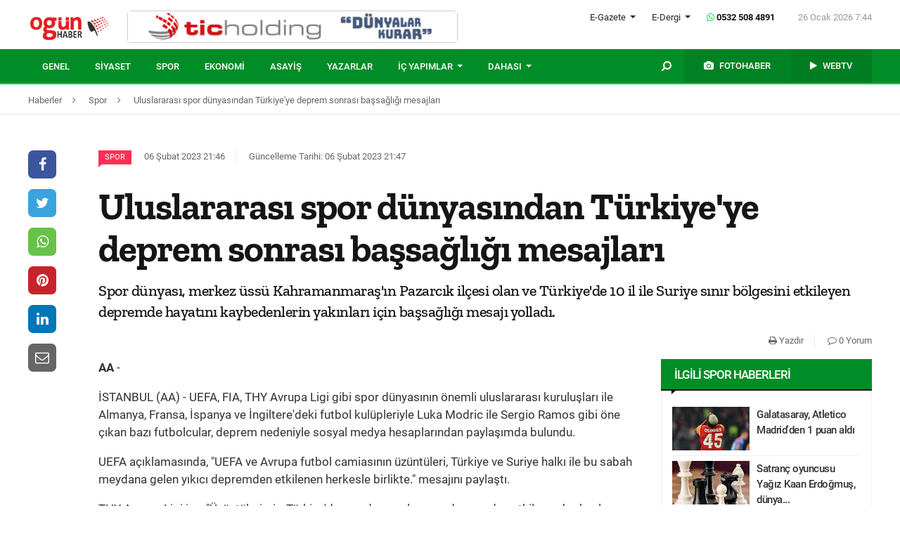

--- FILE ---
content_type: text/html; charset=UTF-8
request_url: https://ogunhaber.com/spor/uluslararasi-spor-dunyasindan-turkiyeye-deprem-sonrasi-bassagligi-mesajlari-2392964h.html
body_size: 10432
content:
<!doctype html>
<html lang="tr"  itemId="https://ogunhaber.com/spor/uluslararasi-spor-dunyasindan-turkiyeye-deprem-sonrasi-bassagligi-mesajlari-2392964h.html" itemType="http://schema.org/NewsArticle" itemScope="true" xmlns:og="http://opengraphprotocol.org/schema/" >
<head>
    <meta charset="utf-8">
            <meta name="viewport" content="width=device-width, initial-scale=1, shrink-to-fit=no">
        <meta name="csrf-token" content="QvsG7lvEdVVHhtQ7Bj8HYF1KwF7amyuMdVEgZR1N"/>
    <link rel="stylesheet" href="https://assets.ogunhaber.com/css/style.css?v=62601202610">
                                                
    
            <link rel="amphtml" href="https://ogunhaber.com/amp/spor/uluslararasi-spor-dunyasindan-turkiyeye-deprem-sonrasi-bassagligi-mesajlari-2392964h.html"/>
    
    <title>Uluslararası spor dünyasından Türkiye&#039;ye deprem sonrası başsağlığı mesajları</title>
<meta name="csrf-token" content="QvsG7lvEdVVHhtQ7Bj8HYF1KwF7amyuMdVEgZR1N"/>
<meta name="theme-color" content="#e20134"/>
<meta name="msapplication-navbutton-color" content="#e20134">
<meta name="apple-mobile-web-app-status-bar-style" content="#e20134">
<meta name="author" content="OGÜNhaber"/>
<meta property="og:site_name" content="OGÜN Haber - Günün Önemli Gelişmeleri, Son Dakika Haberler"/>
<meta property="og:url" content="https://ogunhaber.com/spor/uluslararasi-spor-dunyasindan-turkiyeye-deprem-sonrasi-bassagligi-mesajlari-2392964h.html"/>

<meta property="description" content="Spor dünyası, merkez üssü Kahramanmaraş&#039;ın Pazarcık ilçesi olan ve Türkiye&#039;de 10 il ile Suriye sınır bölgesini etkileyen depremde hayatını kaybedenlerin yakınları için başsağlığı mesajı yolladı."/>
<meta property="keywords" content="Haber Türkiye&#039;de OGÜN&#039;de okunur. Son dakika haberler, en son haberler, gazete haberleri, video haberler, haber turları, Cengiz Aygün yazıları"/>

<meta property="og:type" content="article"/>
<meta property="og:title" content="Uluslararası spor dünyasından Türkiye&#039;ye deprem sonrası başsağlığı mesajları"/>
<meta property="og:description" content="Spor dünyası, merkez üssü Kahramanmaraş&#039;ın Pazarcık ilçesi olan ve Türkiye&#039;de 10 il ile Suriye sınır bölgesini etkileyen depremde hayatını kaybedenlerin yakınları için başsağlığı mesajı yolladı."/>
<meta property="og:image" content="https://assets.ogunhaber.com/images/no-image-square.png"/>

<meta name="image" itemprop="image" content="https://assets.ogunhaber.com/images/no-image-square.png"/>
    <meta name="thumbnail" itemprop="thumbnailUrl" content="https://assets.ogunhaber.com/images/no-image-square.png"/>

<meta property="twitter:site" content=""/>
<meta property="twitter:creator" content=""/>
<meta property="twitter:card" content="summary"/>
<meta property="twitter:url" content="https://ogunhaber.com/spor/uluslararasi-spor-dunyasindan-turkiyeye-deprem-sonrasi-bassagligi-mesajlari-2392964h.html"/>
<meta property="twitter:domain" content="https://www.ogunhaber.com"/>
<meta property="twitter:title" content=" Uluslararası spor dünyasından Türkiye&#039;ye deprem sonrası başsağlığı mesajları"/>
<meta property="twitter:description" content="Spor dünyası, merkez üssü Kahramanmaraş&#039;ın Pazarcık ilçesi olan ve Türkiye&#039;de 10 il ile Suriye sınır bölgesini etkileyen depremde hayatını kaybedenlerin yakınları için başsağlığı mesajı yolladı."/>
<meta property="twitter:image" content="https://assets.ogunhaber.com/images/no-image-square.png"/>
<meta http-equiv="content-language" content="tr-TR"/>
<meta itemprop="inLanguage" content="tr-TR"/>

            <meta name="robots" content="index follow">
    
    <meta property="article:published" itemprop="datePublished" content="2023-02-06T21:46:04+03:00"/>
    <meta property="article:modified" itemprop="dateModified" content="2023-02-06T21:47:16+03:00"/>
    <meta name="genre" itemprop="genre" content="News"/>
    <meta itemprop="isFamilyFriendly" content="True"/>
<meta itemprop="publishingPrinciples" content="https://ogunhaber.com/sayfa/hukuka-aykirilik"/>
<meta name="url" itemprop="url" content="https://ogunhaber.com/spor/uluslararasi-spor-dunyasindan-turkiyeye-deprem-sonrasi-bassagligi-mesajlari-2392964h.html"/>
<link rel="canonical" href="https://ogunhaber.com/spor/uluslararasi-spor-dunyasindan-turkiyeye-deprem-sonrasi-bassagligi-mesajlari-2392964h.html"/>
<link rel='dns-prefetch' href='//fonts.gstatic.com'/>
<link rel="alternate" type="application/rss+xml" href="https://ogunhaber.com/rss">
    <link rel="alternate" type="application/rss+xml" href="https://ogunhaber.com/rss/sosyalmedya">
        <style type="text/css">
        header .header-nav {
                            background-color: #008d27;
                                        border-bottom: 2px solid#00cc38;
                }
                        body header .header-nav .nav-container .navbar .navbar-menu li > a {
            color: #ffffff !important;
        }
                                   body header .header-nav .nav-container .navbar .navbar-menu li > a:hover, .body header .header-nav .nav-container .navbar .navbar-menu li > a:active, body header .navbar .header-nav .nav-container .navbar .navbar-menu li > a:focus {
            color: #e0e0e0 !important;
        }
        
                            body header .navbar .media-menu nav ul li.photo-news, body header .navbar .media-menu nav ul li.photo-news {
            background-color: #008224 !important;
        }
        
                            body header .navbar .media-menu nav ul li.photo-news:active, body header .navbar .media-menu nav ul li.photo-news:focus, body header .navbar .media-menu nav ul li.photo-news:hover, body header .navbar .navbar-right nav ul li.photo-news:active, body header .navbar .navbar-right nav ul li.photo-news:focus, body header .navbar .navbar-right nav ul li.photo-news:hover {
            background-color: #008d27  !important;
        }
        
                            header .media-menu nav ul li.photo-news a .circle-icon, header .navbar-right nav ul li.photo-news a .circle-icon {
            color: #e20134  !important;
        }
        
                            header .media-menu nav ul li.photo-news a span {
            color: #ffffff  !important;
        }
        
                            header .media-menu nav ul li.television, header .navbar-right nav ul li.television {
            background-color: #007d22  !important;
        }
        
                    header .media-menu nav ul li.television:active, header .media-menu nav ul li.television:focus, header .media-menu nav ul li.television:hover, header .navbar-right nav ul li.television:active, header .navbar-right nav ul li.television:focus, header .navbar-right nav ul li.television:hover {
                background-color: #007d22  !important;
            }
        
                            header .media-menu nav ul li.television a span {
            color: #ffffff  !important;
        }
        
                            header .media-menu nav ul li.television a .circle-icon, header .navbar-right nav ul li.television a .circle-icon {
            color: #e20134  !important;
        }
        
                    header .media-menu nav ul li.fast-search, header .media-menu nav ul li.fast-search button.search-btn, header .navbar-right nav ul li.fast-search button.search-btn {
                background-color: #008d27 !important;
            }
        
                    header .media-menu nav ul li.fast-search button.search-btn:hover, header .navbar-right nav ul li.fast-search button.search-btn:hover, header .media-menu nav ul li.fast-search button.search-btn:active, header .navbar-right nav ul li.fast-search button.search-btn:active, header .media-menu nav ul li.fast-search button.search-btn:focus, header .navbar-right nav ul li.fast-search button.search-btn:focus {
                background-color: #008d27  !important;
            }
        
                    header .media-menu nav ul li.fast-search i {
                color: #ffffff;
            }
        
         header .navbar-menu.collapse.show, header .navbar-menu.show {
                            border-top: 1px solid #000000 !important;
                                        background-color: #ffffff;
                    }

                    body header .navbar .navbar-menu.show .navbar-nav li>a {
                color: #141414 !important;
            }
        
                    header .navbar-menu.show .navbar-nav li > a:hover, header .navbar-menu.show .navbar-nav li > a:active, header .navbar-menu.show .navbar-nav li > a:focus {
                color: #313131 !important;
            }
        
                    header .navbar-menu.collapse.show .navbar-nav li, header .navbar-menu.show .navbar-nav li {
                border-bottom: 1px solid #f1f1f1;
            }
        
                    .popular-news ul li .news-order{
                border:3px solid #008d27;
                border-right:0;
            }
            .widget .widget-title{
                background-color: #008d27;
                color: #ffffff;
            }
        
    </style>
	<!-- Start Alexa Certify Javascript -->
<script type="text/javascript">
_atrk_opts = { atrk_acct:"o66ci1aoZM00qN", domain:"ogunhaber.com",dynamic: true};
(function() { var as = document.createElement('script'); as.type = 'text/javascript'; as.async = true; as.src = "https://certify-js.alexametrics.com/atrk.js"; var s = document.getElementsByTagName('script')[0];s.parentNode.insertBefore(as, s); })();
</script>
<noscript><img src="https://certify.alexametrics.com/atrk.gif?account=o66ci1aoZM00qN" style="display:none" height="1" width="1" alt="" /></noscript>
<!-- End Alexa Certify Javascript -->  
</head>
<body>
    <header>
    <div class="top-bar">
        <div class="container">
            <div class="section">
                <div class="col">
                    <div class="pull-left">
                        <a class="logo" href="https://ogunhaber.com" itemprop="url">
                            <img itemprop="logo" src="https://ogunhaber.com/upload/img/2019/07/31/584f6cef-6966-4616-bd22-802572a15328.png" alt="OGÜN Haber - Günün Önemli Gelişmeleri, Son Dakika Haberler"/>
                        </a>
                    </div>
                                            <div class="h-ads">
                            <picture><img  class="b-lazy" src="[data-uri]" data-src="https://ogunhaber.com/upload/img/2020/04/24/a95dbab4-fb13-4c04-8f72-36df8afd3b44.png" alt="TİC Holding Header" /><noscript><img src="https://ogunhaber.com/upload/img/2020/04/24/a95dbab4-fb13-4c04-8f72-36df8afd3b44.png" alt="TİC Holding Header" /></noscript><picture>
                        </div>
                                        <div class="pull-right">
                        <div class="head-right">

                            <div class="header-info">
                                <ul>
                                                                            <li class="l-menu dropdown">
                        <span class="dropdown-toggle t-item" id="newspaper-menus" data-toggle="dropdown" aria-haspopup="true" aria-expanded="false">
                            E-Gazete
                        </span>
                                            <div class="dropdown-menu" aria-labelledby="newspaper-menus">
                                                                                                    <a class="dropdown-item" href="https://ogunhaber.com/yayin/ogun-gazetesi">Ogün Gazetesi</a>
                                                                                                    <a class="dropdown-item" href="https://ogunhaber.com/yayin/guzel-vatan-gazetesi">Güzel Vatan Gazetesi</a>
                                                                                                    <a class="dropdown-item" href="https://ogunhaber.com/yayin/enerji-dunyasi-gazetesi">Enerji Dünyası Gazetesi</a>
                                                                                            </div>
                                        </li>
                                                                                                                <li class="l-menu dropdown">
                        <span class="dropdown-toggle t-item" id="magazine-menus" data-toggle="dropdown" aria-haspopup="true" aria-expanded="false">
                            E-Dergi
                        </span>
                                            <div class="dropdown-menu" aria-labelledby="magazine-menus">
                                                                                                    <a class="dropdown-item" href="https://ogunhaber.com/yayin/minikkus-dergisi">Minikkuş Dergisi</a>


                                                                                                    <a class="dropdown-item" href="https://ogunhaber.com/yayin/seyyah-turizm-dergisi">Seyyah Turizm Dergisi</a>


                                                                                            </div>
                                        </li>
                                                                        <li>
                                        <div class="whatsapp-contact"><a href="#"><i class="fa fa-whatsapp"></i> 0532 508 4891</a></div>
                                    </li>
                                    <li>
                                        <div class="current-time"><span class="currentTime"></span></div>
                                    </li>
                                </ul>
                            </div>
                            <div class="clearfix"></div>
                                                    </div>
                        <nav class="media-buttons">
                            <ul>
                                <li role="menuitem"><a href="https://ogunhaber.com/fotohaber" itemprop="url"><i class="fa fa-camera menu-icon"></i></a></li>
                                <li role="menuitem"><a href="https://ogunhaber.com/webtv" itemprop="url"><i class="fa fa-play menu-icon"></i></a></li>
                            </ul>
                        </nav>
                        <button class="navbar-toggler" type="button" data-toggle="collapse" data-target="#menu" aria-controls="menu" aria-expanded="false" aria-label="Menü">
                            <span class="navbar-toggler-icon"></span>
                        </button>
                    </div>
                </div>
            </div>
        </div>
    </div>
    <div id="header-nav" class="header-nav">
        <div class="container nav-container">
            <nav id="navbar" class="navbar">
                <div class="navbar-menu" id="menu" itemscope itemtype="https://www.schema.org/SiteNavigationElement">
                    <ul class="navbar-nav">
                        <li class="fixed-logo">
                            <a href="https://ogunhaber.com" itemprop="url">
                                <img itemprop="logo" src="https://ogunhaber.com/upload/img/2019/08/23/fab58c50-318d-49b8-b59c-9bf3c8825055.png" alt="OGÜN Haber - Günün Önemli Gelişmeleri, Son Dakika Haberler"/>
                            </a>
                        </li>
                                                                                    <li role="menuitem"><a itemprop="url" href="https://ogunhaber.com/genel"><span itemprop="name">Genel</span></a></li>
                                                            <li role="menuitem"><a itemprop="url" href="https://ogunhaber.com/siyaset"><span itemprop="name">Siyaset</span></a></li>
                                                            <li role="menuitem"><a itemprop="url" href="https://ogunhaber.com/spor"><span itemprop="name">Spor</span></a></li>
                                                            <li role="menuitem"><a itemprop="url" href="https://ogunhaber.com/ekonomi"><span itemprop="name">Ekonomi</span></a></li>
                                                            <li role="menuitem"><a itemprop="url" href="https://ogunhaber.com/asayis"><span itemprop="name">Asayiş</span></a></li>
                                                    
                        <li role="menuitem"><a itemprop="url" href="https://ogunhaber.com/yazarlar"><span itemprop="name">Yazarlar</span></a></li>
                                                    <li role="menuitem" class="dropdown">
                                <a class="dropdown-toggle" href="#" id="specialMenus" role="button" data-toggle="dropdown" aria-haspopup="true" aria-expanded="false">
                                    İÇ YAPIMLAR
                                </a>
                                <div class="dropdown-menu" aria-labelledby="specialMenus">
                                    <div class="dropdown-wrapper">
                                                                                    <a class="dropdown-item" href="https://ogunhaber.com/roportaj" itemprop="url"><span itemprop="name">Röportaj</span></a>
                                                                                    <a class="dropdown-item" href="https://ogunhaber.com/webtv/gun-ozetleri" itemprop="url"><span itemprop="name">Gün Özetleri</span></a>
                                                                                    <a class="dropdown-item" href="https://ogunhaber.com/webtv/video-roportaj" itemprop="url"><span itemprop="name">Video Röportaj</span></a>
                                                                                    <a class="dropdown-item" href="https://ogunhaber.com/webtv/beyaz-tuval" itemprop="url"><span itemprop="name">Beyaz Tuval</span></a>
                                                                                    <a class="dropdown-item" href="https://ogunhaber.com/webtv/mutlu-eden-haberler" itemprop="url"><span itemprop="name">Mutlu Eden Haberler</span></a>
                                                                                    <a class="dropdown-item" href="https://ogunhaber.com/webtv/1-kelime-1-hikaye" itemprop="url"><span itemprop="name">1 Kelime 1 Hikaye</span></a>
                                                                                
                                        
                                        
                                        
                                        
                                        
                                        
                                        
                                        
                                        
                                    </div>
                                </div>
                            </li>
                                                                            <li role="menuitem" class="dropdown">
                                <a class="dropdown-toggle" href="#" id="otherMenus" role="button" data-toggle="dropdown" aria-haspopup="true" aria-expanded="false">
                                    DAHASI
                                </a>
                                <div class="dropdown-menu" aria-labelledby="otherMenus">
                                    <div class="dropdown-wrapper">
                                                                                    <a class="dropdown-item" href="https://ogunhaber.com/magazin" itemprop="url"><span itemprop="name">Magazin</span></a>
                                                                                    <a class="dropdown-item" href="https://ogunhaber.com/dunya" itemprop="url"><span itemprop="name">Dünya</span></a>
                                                                                    <a class="dropdown-item" href="https://ogunhaber.com/kultur-sanat" itemprop="url"><span itemprop="name">Kültür-Sanat</span></a>
                                                                                    <a class="dropdown-item" href="https://ogunhaber.com/egitim" itemprop="url"><span itemprop="name">Eğitim</span></a>
                                                                                    <a class="dropdown-item" href="https://ogunhaber.com/saglik" itemprop="url"><span itemprop="name">Sağlık</span></a>
                                                                                    <a class="dropdown-item" href="https://ogunhaber.com/yasam" itemprop="url"><span itemprop="name">Yaşam</span></a>
                                                                                    <a class="dropdown-item" href="https://ogunhaber.com/otomobil" itemprop="url"><span itemprop="name">Otomobil</span></a>
                                                                                    <a class="dropdown-item" href="https://ogunhaber.com/seyyah" itemprop="url"><span itemprop="name">Seyyah</span></a>
                                                                                    <a class="dropdown-item" href="https://ogunhaber.com/enerji" itemprop="url"><span itemprop="name">Enerji</span></a>
                                                                                    <a class="dropdown-item" href="https://ogunhaber.com/koronavirus" itemprop="url"><span itemprop="name">Koronavirüs</span></a>
                                                                                    <a class="dropdown-item" href="https://ogunhaber.com/moda" itemprop="url"><span itemprop="name">Moda</span></a>
                                                                                    <a class="dropdown-item" href="https://ogunhaber.com/yerel" itemprop="url"><span itemprop="name">Yerel</span></a>
                                                                                    <a class="dropdown-item" href="https://ogunhaber.com/medya" itemprop="url"><span itemprop="name">Medya</span></a>
                                                                                    <a class="dropdown-item" href="https://ogunhaber.com/teknoloji" itemprop="url"><span itemprop="name">Teknoloji</span></a>
                                                                                    <a class="dropdown-item" href="https://ogunhaber.com/nasil-yapilir" itemprop="url"><span itemprop="name">Nasıl Yapılır ?</span></a>
                                                                            </div>
                                </div>
                            </li>
                                                                            <li class="lm-menu dropdown">
                                <a class="dropdown-toggle" href="#" id="newspaperPublications" role="button" data-toggle="dropdown" aria-haspopup="true" aria-expanded="false">
                                    E-Gazete
                                </a>
                                <div class="dropdown-menu" aria-labelledby="newspaperPublications">
                                    <div class="dropdown-wrapper">
                                                                                    <a class="dropdown-item" href="https://ogunhaber.com/yayin/ogun-gazetesi">Ogün Gazetesi</a>
                                                                                    <a class="dropdown-item" href="https://ogunhaber.com/yayin/guzel-vatan-gazetesi">Güzel Vatan Gazetesi</a>
                                                                                    <a class="dropdown-item" href="https://ogunhaber.com/yayin/enerji-dunyasi-gazetesi">Enerji Dünyası Gazetesi</a>
                                                                            </div>
                                </div>
                            </li>
                                                                            <li class="lm-menu dropdown">
                                <a class="dropdown-toggle" href="#" id="magazinePublications" role="button" data-toggle="dropdown" aria-haspopup="true" aria-expanded="false">
                                    E-Dergi
                                </a>
                                <div class="dropdown-menu" aria-labelledby="magazinePublications">
                                    <div class="dropdown-wrapper">
                                                                                    <a class="dropdown-item" href="https://ogunhaber.com/yayin/minikkus-dergisi">Minikkuş Dergisi</a>
                                                                                    <a class="dropdown-item" href="https://ogunhaber.com/yayin/seyyah-turizm-dergisi">Seyyah Turizm Dergisi</a>
                                                                            </div>
                                </div>
                            </li>
                                            </ul>
                    <div class="media-menu">
                        <nav itemscope itemtype="https://www.schema.org/SiteNavigationElement">
                            <ul>
                                <li role="menuitem" class="fast-search">
                                    <button class="search-btn"><i class="fa fa-search fa-rotate-90"></i></button>
                                </li>
                                <li role="menuitem" class="photo-news"><a href="https://ogunhaber.com/fotohaber" itemprop="url"><i class="fa fa-camera menu-icon"></i> <span itemprop="name">FOTOHABER</span></a></li>
                                <li role="menuitem" class="television"><a href="https://ogunhaber.com/webtv" itemprop="url"><i class="fa fa-play menu-icon"></i> <span itemprop="name">WEBTV</span></a></li>
                            </ul>
                        </nav>
                    </div>
                </div>
            </nav>
        </div>
        <div class="search-plugin d-none">
    <div class="container">
        <form method="GET" id="search-form" action="https://ogunhaber.com/arama">

            <div class="search-bar">
                <input class="form-control" type="search" name="q" id="search-input" placeholder="Ara">
                <button type="button" class="search-close-btn"><i class="fa fa-times-thin"></i></button>
            </div>
            <button type="submit" id="search-btn" tabindex="-1" class="search-submit-btn"></button>

        </form>
    </div>
</div>
    </div>
</header>
<div class="clearfix"></div>


     
    <div class="breadcrumbs">
    <ol class="breadcrumb" vocab="https://schema.org/" typeof="BreadcrumbList">
        <li property="itemListElement" typeof="ListItem">
            <a href="https://ogunhaber.com" property="item" typeof="WebPage">
                <span property="name">Haberler</span>
            </a>
            <span class="d-none" property="position">1</span>
        </li>
                    <li property="itemListElement" typeof="ListItem">
                <a href="https://ogunhaber.com/spor" property="item" typeof="WebPage">
                    <span property="name">Spor</span>
                </a>
                <span class="d-none" property="position">2</span>
            </li>
                            <li property="itemListElement" typeof="ListItem">
                <a href="https://ogunhaber.com/spor/uluslararasi-spor-dunyasindan-turkiyeye-deprem-sonrasi-bassagligi-mesajlari-2392964h.html" property="item" typeof="WebPage">
                    <span property="name">Uluslararası spor dünyasından Türkiye'ye deprem sonrası başsağlığı mesajları</span>
                </a>
                <span class="d-none" property="position">3</span>
            </li>
            </ol>
</div>
<div class="clearfix"></div>    <div class="posts-details">
        <main id="wrapper" class="post-container" data-id="2392964">
            <div class="left-right-ads">
                                            </div>
                        <div class="article-row">
            <div class="article-head">
                <div class="fixed-share">
    <div class="fixed-social">
        <ul class="news-share">
            <li class="facebook"><a class="ssk ssk-facebook" href="javascript:void(0);"><i class="fa fa-facebook"></i></a></li>
            <li class="twitter"><a class="ssk ssk-twitter" href="javascript:void(0);"><i class="fa fa-twitter"></i></a></li>
            <li class="whatsapp"><a class="ssk ssk-whatsapp" href="javascript:void(0);"><i class="fa fa-whatsapp"></i></a></li>
            <li class="pinterest"><a class="ssk ssk-pinterest" href="javascript:void(0);"><i class="fa fa-pinterest"></i></a></li>
            <li class="linkedin"><a class="ssk ssk-linkedin" href="javascript:void(0);"><i class="fa fa-linkedin"></i></a></li>
            <li class="email"><a class="ssk ssk-email" href="javascript:void(0);"><i class="fa fa-envelope-o"></i></a></li>
        </ul>
    </div>
</div>
                <div class="article-header">
                    <div class="article-property">
                        <ul>
                            <li>
                                                                    <a href="https://www.ogunhaber.com/spor" class="category-term" itemprop="articleSection">Spor</a>
                                                                <time itemprop="datePublished" datetime="2023-02-06T21:46:04+03:00">06 Şubat 2023 21:46</time>
                            </li>
                            <li class="news-updated-time">
                                <time itemprop="dateModified" datetime="2023-02-06T21:47:16+03:00">Güncelleme Tarihi: 06 Şubat 2023 21:47</time>
                            </li>
                                                    </ul>
                    </div>
                    <h1 itemProp="headline">Uluslararası spor dünyasından Türkiye'ye deprem sonrası başsağlığı mesajları</h1>
                    <div class="summary" itemprop="description">
                                                    Spor dünyası, merkez üssü Kahramanmaraş'ın Pazarcık ilçesi olan ve Türkiye'de 10 il ile Suriye sınır bölgesini etkileyen depremde hayatını kaybedenlerin yakınları için başsağlığı mesajı yolladı.
                                            </div>
                    <div class="by-author" itemProp="organization" itemscope="" itemType="http://schema.org/Organization" itemID="https://ogunhaber.com">
                        <a href="https://ogunhaber.com" itemprop="url">
                            <span itemprop="name">OGÜNhaber</span>
                        </a>
                    </div>
                    <div class="inline-properties">
                        <a itemprop="mainEntityOfPage" href="https://ogunhaber.com/spor/uluslararasi-spor-dunyasindan-turkiyeye-deprem-sonrasi-bassagligi-mesajlari-2392964h.html"><span itemprop="name">Uluslararası spor dünyasından Türkiye'ye deprem sonrası başsağlığı mesajları</span></a>
                    </div>
                    <div class="article-property-box">
                        <div class="news-stats">
                            <ul>
                                <li><a href="javascript:window.print()"><i class="fa fa-print"></i> Yazdır</a></li>
                                <li><a href="#comments"><i class="fa fa-comment-o"></i> 0 Yorum</a></li>
                            </ul>
                        </div>
                    </div>
                </div>
            </div>
            <div class="article-section">
                <div class="article-container">
                    <article class="article">
                                                                        <div class="article-content" itemProp="articleBody">
                            <strong>AA</strong> - 
                            <p>İSTANBUL (AA) - UEFA, FIA, THY Avrupa Ligi gibi spor dünyasının önemli uluslararası kuruluşları ile Almanya, Fransa, İspanya ve İngiltere'deki futbol kulüpleriyle Luka Modric ile Sergio Ramos gibi öne çıkan bazı futbolcular, deprem nedeniyle sosyal medya hesaplarından paylaşımda bulundu.</p><p>UEFA açıklamasında, "UEFA ve Avrupa futbol camiasının üzüntüleri, Türkiye ve Suriye halkı ile bu sabah meydana gelen yıkıcı depremden etkilenen herkesle birlikte." mesajını paylaştı.</p><p>THY Avrupa Ligi ise, "Üzüntülerimiz, Türkiye'de meydana gelen son depremden etkilenen herkesle birlikte." açıklamasını yaptı.</p><p>Uluslararası Otomobil Sporları Federasyonu (FIA) Başkanı Mohammed Ben Sulayem ise, "Üzüntülerimiz, Türkiye'deki korkunç depremin kurbanları, aileleri ve ülkedeki tüm dostlarımızla birlikte. Kalbimiz onlarla birlikte." ifadelerini kullandı.</p><p>Almanya temsilcisi Bayern Münih, "Depremzedeler ve sevenleri için dualarımızı gönderiyoruz." paylaşımını yaparken, Fransa temsilcisi PSG, "Kahramanmaraş'ta gece meydana gelen ve çok sayıda ölüme neden olan şiddetli depremin ardından Türk halkının yanı sıra tüm oyuncu, teknik direktör ve personele desteğimizi göstermek istiyoruz." görüşlerine yer verdi.</p><p>İspanya temsilcisi Barcelona, "Türkiye'deki deprem felaketinde yakınlarını kaybedenlere başsağlığı, yaralılara acil şifalar diliyoruz. Kalbimiz Türkiye ile birlikte." mesajını paylaştı.</p><p>Real Madrid ise mesajında, şu görüşlere yer verdi:</p><p>"Türkiye ve Suriye'yi etkileyen birkaç saat önce meydana gelen depremin haberini üzüntüyle öğrendik. Başkanımız ve yönetim kurulumuz, bu felaket nedeniyle derin üzüntü yaşıyor. Depremde hayatını kaybedenlerin yakınlarına başsağlığı dileriz. Tüm yaraların hızla sarılması için dua ediyoruz."</p><p>Diğer bir İspanyol kulübü Atletico Madrid de Twitter hesabından, "Türkiye ve Suriye'de meydana gelen depremde hayatını kaybedenlerin ailelerine başsağlığı diliyoruz. Güçlü olsunlar. Tüm desteğimiz mağdur ailelere." görüşlerine yer verdi.</p><p>İngiltere'nin Liverpool takımı, AFAD'ın depremden etkilenen iller için yayımladığı acil iletişim numaralarını paylaşarak, "Merkez üssü Kahramanmaraş olan depremde hayatını kaybedenlere Allah'tan rahmet, yaralılara acil şifalar diliyoruz. Dualarımız, bu büyük depremden etkilenenlerle..." şeklinde görüş belirtti.</p><p>Manchester City de "Hayatını kaybedenlere Allah'tan rahmet, yaralılara acil şifalar diliyoruz. Yardım bekleyen vatandaşlara bir an önce ulaşılmasını temenni ediyoruz." mesajını yazdı.</p><p>İspanyol yıldız futbolcu Sergio Ramos, "Tüm sevgilerimle Türkiye ve Suriye. Dualarımız sizinle." sözlerini paylaştı.</p><p>Hırvatistan millî futbol takımının kaptanlığını yapan Luka Modric de depremden etkilenen Türkiye ve Suriye için dualarını gönderdiği bir paylaşımda bulundu.</p><br><p>Muhabir: Fatih Erel</p>
                        </div>
                        <div class="clearfix"></div>
                        <footer>

                                <ul class="share-post">
                                    <li class="whatsapp"><a class="ssk ssk-whatsapp" href="javascript:;"><i class="fa fa-whatsapp"></i> Whatsapp</a></li>
                                    <li class="facebook"><a class="ssk ssk-facebook" href="javascript:;"><i class="fa fa-facebook"></i> Facebook</a></li>
                                    <li class="twitter"><a class="ssk ssk-twitter" href="javascript:void(0);"><i class="fa fa-twitter"></i> Twitter</a></li>
                                    <li class="pinterest"><a class="ssk ssk-pinterest" href="javascript:void(0);"><i class="fa fa-pinterest"></i> Pinterest</a></li>
                                    <li class="linkedin"><a class="ssk ssk-linkedin" href="javascript:void(0);"><i class="fa fa-linkedin"></i> Linkedin</a></li>
                                    <li class="mail"><a class="ssk ssk-email" href="javascript:void(0);"><i class="fa fa-envelope-o"></i> E-posta</a></li>
                                </ul>

                        </footer>
                    </article>
                                        
                </div>
                <div class="article-sidebar">
                    <aside class="widget">
        <h2 class="widget-title">İlgili Spor Haberleri</h2>
        <ul class="top-news">
            <li class="media">
    <a href="https://ogunhaber.com/spor/galatasaray-atletico-madridden-1-puan-aldi-2997488h.html">
        <picture>
<img class="b-lazy "  data src="https://assets.ogunhaber.com/images/lazy.gif" data-src="https://ogunhaber.com/upload/img/2026/01/22/337a96cb-96ce-4228-884b-7ed90b0a2f06-related-post-1.png"  alt="Galatasaray, Atletico Madrid&#039;den 1 puan aldı" wıdth="" height="" />
</picture>

            <noscript>
                <picture>
                    
                    <img  src="https://ogunhaber.com/upload/img/2026/01/22/337a96cb-96ce-4228-884b-7ed90b0a2f06-related-post-1.png" alt="Galatasaray, Atletico Madrid&#039;den 1 puan aldı" />
                </picture>
            </noscript>
    </a>
    <a href="https://ogunhaber.com/spor/galatasaray-atletico-madridden-1-puan-aldi-2997488h.html">Galatasaray, Atletico Madrid'den 1 puan aldı</a>
</li><li class="media">
    <a href="https://ogunhaber.com/spor/satranc-oyuncusu-yagiz-kaan-erdogmus-dunya-5-numarasi-erigaisi-yi-yendi-2997574h.html">
        <picture>
<img class="b-lazy "  data src="https://assets.ogunhaber.com/images/lazy.gif" data-src="https://ogunhaber.com/upload/img/2026/01/25/e3d43dca-3003-4b05-b094-498298563071-related-post-1.jpg"  alt="Satranç oyuncusu Yağız Kaan Erdoğmuş, dünya 5 numarası Erigaisi’yi yendi" wıdth="" height="" />
</picture>

            <noscript>
                <picture>
                    
                    <img  src="https://ogunhaber.com/upload/img/2026/01/25/e3d43dca-3003-4b05-b094-498298563071-related-post-1.jpg" alt="Satranç oyuncusu Yağız Kaan Erdoğmuş, dünya 5 numarası Erigaisi’yi yendi" />
                </picture>
            </noscript>
    </a>
    <a href="https://ogunhaber.com/spor/satranc-oyuncusu-yagiz-kaan-erdogmus-dunya-5-numarasi-erigaisi-yi-yendi-2997574h.html">Satranç oyuncusu Yağız Kaan Erdoğmuş, dünya...</a>
</li><li class="media">
    <a href="https://ogunhaber.com/spor/2026-dunya-kupasi-biletlerine-500-milyondan-fazla-rekor-talep-en-cok-iki-ulkenin-macina-bilet-araniyor-2997279h.html">
        <picture>
<img class="b-lazy "  data src="https://assets.ogunhaber.com/images/lazy.gif" data-src="https://ogunhaber.com/upload/img/2026/01/16/e771879e-e258-449a-b5eb-abf99c909142-related-post-1.png"  alt="2026 Dünya Kupası biletlerine 500 milyondan fazla rekor talep: En çok iki ülkenin maçına bilet aranıyor" wıdth="" height="" />
</picture>

            <noscript>
                <picture>
                    
                    <img  src="https://ogunhaber.com/upload/img/2026/01/16/e771879e-e258-449a-b5eb-abf99c909142-related-post-1.png" alt="2026 Dünya Kupası biletlerine 500 milyondan fazla rekor talep: En çok iki ülkenin maçına bilet aranıyor" />
                </picture>
            </noscript>
    </a>
    <a href="https://ogunhaber.com/spor/2026-dunya-kupasi-biletlerine-500-milyondan-fazla-rekor-talep-en-cok-iki-ulkenin-macina-bilet-araniyor-2997279h.html">2026 Dünya Kupası biletlerine 500 milyondan...</a>
</li><li class="media">
    <a href="https://ogunhaber.com/spor/super-ligden-6-kulup-pfdkya-sevk-edildi-2-2997426h.html">
        <picture>
<img class="b-lazy "  data src="https://assets.ogunhaber.com/images/lazy.gif" data-src="https://ogunhaber.com/upload/img/2026/01/20/ed2f9eb8-a40b-470d-8a7d-52c9e9d3efab-related-post-1.png"  alt="Süper Lig&#039;den 6 kulüp PFDK&#039;ya sevk edildi" wıdth="" height="" />
</picture>

            <noscript>
                <picture>
                    
                    <img  src="https://ogunhaber.com/upload/img/2026/01/20/ed2f9eb8-a40b-470d-8a7d-52c9e9d3efab-related-post-1.png" alt="Süper Lig&#039;den 6 kulüp PFDK&#039;ya sevk edildi" />
                </picture>
            </noscript>
    </a>
    <a href="https://ogunhaber.com/spor/super-ligden-6-kulup-pfdkya-sevk-edildi-2-2997426h.html">Süper Lig'den 6 kulüp PFDK'ya sevk edildi</a>
</li><li class="media">
    <a href="https://ogunhaber.com/spor/galatasaray-transferi-duyurdu-noa-lang-imzayi-atti-2997546h.html">
        <picture>
<img class="b-lazy "  data src="https://assets.ogunhaber.com/images/lazy.gif" data-src="https://ogunhaber.com/upload/img/2026/01/23/89c23d9b-f6c8-4c9d-89fe-01df014b98a4-related-post-1.png"  alt="Galatasaray transferi duyurdu: Noa Lang imzayı attı" wıdth="" height="" />
</picture>

            <noscript>
                <picture>
                    
                    <img  src="https://ogunhaber.com/upload/img/2026/01/23/89c23d9b-f6c8-4c9d-89fe-01df014b98a4-related-post-1.png" alt="Galatasaray transferi duyurdu: Noa Lang imzayı attı" />
                </picture>
            </noscript>
    </a>
    <a href="https://ogunhaber.com/spor/galatasaray-transferi-duyurdu-noa-lang-imzayi-atti-2997546h.html">Galatasaray transferi duyurdu: Noa Lang imza...</a>
</li>        </ul>
    </aside>
                                    </div>
            </div>
        </div>
                        </main>
        <div class="related-news">
        <div class="container">
            <div class="section">
                <div class="part-24">
                    <h2 class="line-title">Bu Haberler İlginizi Çekebilir</h2>
                </div>
                <div class="news-categories">
                                            <article class="news-first-group">
                            <header>
                                <a href="https://ogunhaber.com/spor/fenerbahcede-kante-hamlesi-resmi-teklif-yapildi-mi-1-2997150h.html">
                                    <picture>
<source media="(max-width: 321px)" data-srcset="https://ogunhaber.com/upload/img/2026/01/13/16819164-a6e4-4cf2-b87d-00574a1db688-related-posts-6.png">
<source media="(max-width: 376px)" data-srcset="https://ogunhaber.com/upload/img/2026/01/13/16819164-a6e4-4cf2-b87d-00574a1db688-related-posts-5.png">
<source media="(max-width: 426px)" data-srcset="https://ogunhaber.com/upload/img/2026/01/13/16819164-a6e4-4cf2-b87d-00574a1db688-related-posts-4.png">
<source media="(max-width: 769px)" data-srcset="https://ogunhaber.com/upload/img/2026/01/13/16819164-a6e4-4cf2-b87d-00574a1db688-related-posts-3.png">
<source media="(max-width: 1025px)" data-srcset="https://ogunhaber.com/upload/img/2026/01/13/16819164-a6e4-4cf2-b87d-00574a1db688-related-posts-2.png">
<img class="b-lazy "  data src="https://assets.ogunhaber.com/images/lazy.gif" data-src="https://ogunhaber.com/upload/img/2026/01/13/16819164-a6e4-4cf2-b87d-00574a1db688-related-posts-1.png"  alt="Fenerbahçe&#039;de Kante hamlesi: Resmi teklif yapıldı mı?" wıdth="308" height="156" />
</picture>

            <noscript>
                <picture>
                    <source media="(max-width: 321px)" srcset="https://ogunhaber.com/upload/img/2026/01/13/16819164-a6e4-4cf2-b87d-00574a1db688-related-posts-6.png">
<source media="(max-width: 376px)" srcset="https://ogunhaber.com/upload/img/2026/01/13/16819164-a6e4-4cf2-b87d-00574a1db688-related-posts-5.png">
<source media="(max-width: 426px)" srcset="https://ogunhaber.com/upload/img/2026/01/13/16819164-a6e4-4cf2-b87d-00574a1db688-related-posts-4.png">
<source media="(max-width: 769px)" srcset="https://ogunhaber.com/upload/img/2026/01/13/16819164-a6e4-4cf2-b87d-00574a1db688-related-posts-3.png">
<source media="(max-width: 1025px)" srcset="https://ogunhaber.com/upload/img/2026/01/13/16819164-a6e4-4cf2-b87d-00574a1db688-related-posts-2.png">

                    <img  src="https://ogunhaber.com/upload/img/2026/01/13/16819164-a6e4-4cf2-b87d-00574a1db688-related-posts-1.png" alt="Fenerbahçe&#039;de Kante hamlesi: Resmi teklif yapıldı mı?" />
                </picture>
            </noscript>
                                </a>
                                                                    <div class="category-canonical">
                                        <a href="https://ogunhaber.com/spor">Spor</a>
                                    </div>
                                                            </header>
                            <section>
                                <a href="https://ogunhaber.com/spor/fenerbahcede-kante-hamlesi-resmi-teklif-yapildi-mi-1-2997150h.html" class="news-link">Fenerbahçe'de Kante hamlesi: Resmi teklif yapıldı mı?</a>
                            </section>
                        </article>
                                            <article class="news-first-group">
                            <header>
                                <a href="https://ogunhaber.com/spor/tedesco-ben-herkesin-en-nesyriyi-ariyor-olmasina-sasiriyorum-2997603h.html">
                                    <picture>
<source media="(max-width: 321px)" data-srcset="https://ogunhaber.com/upload/img/2026/01/26/c7688c23-4e82-4539-9128-2a7493443a77-related-posts-6.png">
<source media="(max-width: 376px)" data-srcset="https://ogunhaber.com/upload/img/2026/01/26/c7688c23-4e82-4539-9128-2a7493443a77-related-posts-5.png">
<source media="(max-width: 426px)" data-srcset="https://ogunhaber.com/upload/img/2026/01/26/c7688c23-4e82-4539-9128-2a7493443a77-related-posts-4.png">
<source media="(max-width: 769px)" data-srcset="https://ogunhaber.com/upload/img/2026/01/26/c7688c23-4e82-4539-9128-2a7493443a77-related-posts-3.png">
<source media="(max-width: 1025px)" data-srcset="https://ogunhaber.com/upload/img/2026/01/26/c7688c23-4e82-4539-9128-2a7493443a77-related-posts-2.png">
<img class="b-lazy "  data src="https://assets.ogunhaber.com/images/lazy.gif" data-src="https://ogunhaber.com/upload/img/2026/01/26/c7688c23-4e82-4539-9128-2a7493443a77-related-posts-1.png"  alt="Tedesco: &#039;Ben herkesin En-Nesyri&#039;yi arıyor olmasına şaşırıyorum&#039;" wıdth="308" height="156" />
</picture>

            <noscript>
                <picture>
                    <source media="(max-width: 321px)" srcset="https://ogunhaber.com/upload/img/2026/01/26/c7688c23-4e82-4539-9128-2a7493443a77-related-posts-6.png">
<source media="(max-width: 376px)" srcset="https://ogunhaber.com/upload/img/2026/01/26/c7688c23-4e82-4539-9128-2a7493443a77-related-posts-5.png">
<source media="(max-width: 426px)" srcset="https://ogunhaber.com/upload/img/2026/01/26/c7688c23-4e82-4539-9128-2a7493443a77-related-posts-4.png">
<source media="(max-width: 769px)" srcset="https://ogunhaber.com/upload/img/2026/01/26/c7688c23-4e82-4539-9128-2a7493443a77-related-posts-3.png">
<source media="(max-width: 1025px)" srcset="https://ogunhaber.com/upload/img/2026/01/26/c7688c23-4e82-4539-9128-2a7493443a77-related-posts-2.png">

                    <img  src="https://ogunhaber.com/upload/img/2026/01/26/c7688c23-4e82-4539-9128-2a7493443a77-related-posts-1.png" alt="Tedesco: &#039;Ben herkesin En-Nesyri&#039;yi arıyor olmasına şaşırıyorum&#039;" />
                </picture>
            </noscript>
                                </a>
                                                                    <div class="category-canonical">
                                        <a href="https://ogunhaber.com/spor">Spor</a>
                                    </div>
                                                            </header>
                            <section>
                                <a href="https://ogunhaber.com/spor/tedesco-ben-herkesin-en-nesyriyi-ariyor-olmasina-sasiriyorum-2997603h.html" class="news-link">Tedesco: 'Ben herkesin En-Nesyri'yi arıyor olmasına şaşırıyorum'</a>
                            </section>
                        </article>
                                            <article class="news-first-group">
                            <header>
                                <a href="https://ogunhaber.com/spor/sampiyonlar-ligi-7-hafta-yarin-basliyor-galatasaray-icin-kritik-hafta-2997372h.html">
                                    <picture>
<source media="(max-width: 321px)" data-srcset="https://ogunhaber.com/upload/img/2026/01/19/fa916f35-dd28-4756-86a5-841d98fec524-related-posts-6.png">
<source media="(max-width: 376px)" data-srcset="https://ogunhaber.com/upload/img/2026/01/19/fa916f35-dd28-4756-86a5-841d98fec524-related-posts-5.png">
<source media="(max-width: 426px)" data-srcset="https://ogunhaber.com/upload/img/2026/01/19/fa916f35-dd28-4756-86a5-841d98fec524-related-posts-4.png">
<source media="(max-width: 769px)" data-srcset="https://ogunhaber.com/upload/img/2026/01/19/fa916f35-dd28-4756-86a5-841d98fec524-related-posts-3.png">
<source media="(max-width: 1025px)" data-srcset="https://ogunhaber.com/upload/img/2026/01/19/fa916f35-dd28-4756-86a5-841d98fec524-related-posts-2.png">
<img class="b-lazy "  data src="https://assets.ogunhaber.com/images/lazy.gif" data-src="https://ogunhaber.com/upload/img/2026/01/19/fa916f35-dd28-4756-86a5-841d98fec524-related-posts-1.png"  alt="Şampiyonlar Ligi 7. hafta yarın başlıyor: Galatasaray için kritik hafta" wıdth="308" height="156" />
</picture>

            <noscript>
                <picture>
                    <source media="(max-width: 321px)" srcset="https://ogunhaber.com/upload/img/2026/01/19/fa916f35-dd28-4756-86a5-841d98fec524-related-posts-6.png">
<source media="(max-width: 376px)" srcset="https://ogunhaber.com/upload/img/2026/01/19/fa916f35-dd28-4756-86a5-841d98fec524-related-posts-5.png">
<source media="(max-width: 426px)" srcset="https://ogunhaber.com/upload/img/2026/01/19/fa916f35-dd28-4756-86a5-841d98fec524-related-posts-4.png">
<source media="(max-width: 769px)" srcset="https://ogunhaber.com/upload/img/2026/01/19/fa916f35-dd28-4756-86a5-841d98fec524-related-posts-3.png">
<source media="(max-width: 1025px)" srcset="https://ogunhaber.com/upload/img/2026/01/19/fa916f35-dd28-4756-86a5-841d98fec524-related-posts-2.png">

                    <img  src="https://ogunhaber.com/upload/img/2026/01/19/fa916f35-dd28-4756-86a5-841d98fec524-related-posts-1.png" alt="Şampiyonlar Ligi 7. hafta yarın başlıyor: Galatasaray için kritik hafta" />
                </picture>
            </noscript>
                                </a>
                                                                    <div class="category-canonical">
                                        <a href="https://ogunhaber.com/spor">Spor</a>
                                    </div>
                                                            </header>
                            <section>
                                <a href="https://ogunhaber.com/spor/sampiyonlar-ligi-7-hafta-yarin-basliyor-galatasaray-icin-kritik-hafta-2997372h.html" class="news-link">Şampiyonlar Ligi 7. hafta yarın başlıyor: Galatasaray için kritik hafta</a>
                            </section>
                        </article>
                                            <article class="news-first-group">
                            <header>
                                <a href="https://ogunhaber.com/spor/fenerbahceli-yonetici-duyurdu-unlu-oyuncu-takima-geliyor-2997244h.html">
                                    <picture>
<source media="(max-width: 321px)" data-srcset="https://ogunhaber.com/upload/img/2026/01/15/e8f43bae-8806-499b-ad61-9800d74f13f0-related-posts-6.png">
<source media="(max-width: 376px)" data-srcset="https://ogunhaber.com/upload/img/2026/01/15/e8f43bae-8806-499b-ad61-9800d74f13f0-related-posts-5.png">
<source media="(max-width: 426px)" data-srcset="https://ogunhaber.com/upload/img/2026/01/15/e8f43bae-8806-499b-ad61-9800d74f13f0-related-posts-4.png">
<source media="(max-width: 769px)" data-srcset="https://ogunhaber.com/upload/img/2026/01/15/e8f43bae-8806-499b-ad61-9800d74f13f0-related-posts-3.png">
<source media="(max-width: 1025px)" data-srcset="https://ogunhaber.com/upload/img/2026/01/15/e8f43bae-8806-499b-ad61-9800d74f13f0-related-posts-2.png">
<img class="b-lazy "  data src="https://assets.ogunhaber.com/images/lazy.gif" data-src="https://ogunhaber.com/upload/img/2026/01/15/e8f43bae-8806-499b-ad61-9800d74f13f0-related-posts-1.png"  alt="Fenerbahçeli yönetici duyurdu: Ünlü oyuncu takıma geliyor" wıdth="308" height="156" />
</picture>

            <noscript>
                <picture>
                    <source media="(max-width: 321px)" srcset="https://ogunhaber.com/upload/img/2026/01/15/e8f43bae-8806-499b-ad61-9800d74f13f0-related-posts-6.png">
<source media="(max-width: 376px)" srcset="https://ogunhaber.com/upload/img/2026/01/15/e8f43bae-8806-499b-ad61-9800d74f13f0-related-posts-5.png">
<source media="(max-width: 426px)" srcset="https://ogunhaber.com/upload/img/2026/01/15/e8f43bae-8806-499b-ad61-9800d74f13f0-related-posts-4.png">
<source media="(max-width: 769px)" srcset="https://ogunhaber.com/upload/img/2026/01/15/e8f43bae-8806-499b-ad61-9800d74f13f0-related-posts-3.png">
<source media="(max-width: 1025px)" srcset="https://ogunhaber.com/upload/img/2026/01/15/e8f43bae-8806-499b-ad61-9800d74f13f0-related-posts-2.png">

                    <img  src="https://ogunhaber.com/upload/img/2026/01/15/e8f43bae-8806-499b-ad61-9800d74f13f0-related-posts-1.png" alt="Fenerbahçeli yönetici duyurdu: Ünlü oyuncu takıma geliyor" />
                </picture>
            </noscript>
                                </a>
                                                                    <div class="category-canonical">
                                        <a href="https://ogunhaber.com/spor">Spor</a>
                                    </div>
                                                            </header>
                            <section>
                                <a href="https://ogunhaber.com/spor/fenerbahceli-yonetici-duyurdu-unlu-oyuncu-takima-geliyor-2997244h.html" class="news-link">Fenerbahçeli yönetici duyurdu: Ünlü oyuncu takıma geliyor</a>
                            </section>
                        </article>
                                    </div>
                            </div>
        </div>
    </div>
    </div>
    <footer id="footer">
    <div class="container">
        <div class="section">
            <div class="footer-property">
                <a href="https://ogunhaber.com">
                    <img src="https://assets.ogunhaber.com/images/f-logo.png" alt="OGÜN Haber - Günün Önemli Gelişmeleri, Son Dakika Haberler">
                </a>
                <div class="feed">
                    <a href="#" class="btn btn-add"><i class="icon-add"></i> Haberi sitene ekle</a>
                    <a href="https://ogunhaber.com/rss" class="btn btn-rss"><i class="fa fa-rss"></i></a>
                </div>
            </div>
            <div class="footer-menu">
                <strong class="f-title">Popüler Konular</strong>
                <div class="section" itemscope itemtype="https://www.schema.org/SiteNavigationElement">
                                                                        <div class="part">
                                                                    <ul>
                                                                                    <li role="menuitem"><a href="https://ogunhaber.com/genel" itemprop="url"><span itemprop="name">Genel</span></a></li>
                                                                                    <li role="menuitem"><a href="https://ogunhaber.com/siyaset" itemprop="url"><span itemprop="name">Siyaset</span></a></li>
                                                                                    <li role="menuitem"><a href="https://ogunhaber.com/spor" itemprop="url"><span itemprop="name">Spor</span></a></li>
                                                                                    <li role="menuitem"><a href="https://ogunhaber.com/ekonomi" itemprop="url"><span itemprop="name">Ekonomi</span></a></li>
                                                                            </ul>
                                                            </div>
                                                    <div class="part">
                                                                    <ul>
                                                                                    <li role="menuitem"><a href="https://ogunhaber.com/asayis" itemprop="url"><span itemprop="name">Asayiş</span></a></li>
                                                                                    <li role="menuitem"><a href="https://ogunhaber.com/magazin" itemprop="url"><span itemprop="name">Magazin</span></a></li>
                                                                                    <li role="menuitem"><a href="https://ogunhaber.com/dunya" itemprop="url"><span itemprop="name">Dünya</span></a></li>
                                                                                    <li role="menuitem"><a href="https://ogunhaber.com/kultur-sanat" itemprop="url"><span itemprop="name">Kültür-Sanat</span></a></li>
                                                                            </ul>
                                                            </div>
                                                    <div class="part">
                                                                    <ul>
                                                                                    <li role="menuitem"><a href="https://ogunhaber.com/egitim" itemprop="url"><span itemprop="name">Eğitim</span></a></li>
                                                                                    <li role="menuitem"><a href="https://ogunhaber.com/saglik" itemprop="url"><span itemprop="name">Sağlık</span></a></li>
                                                                                    <li role="menuitem"><a href="https://ogunhaber.com/yasam" itemprop="url"><span itemprop="name">Yaşam</span></a></li>
                                                                                    <li role="menuitem"><a href="https://ogunhaber.com/otomobil" itemprop="url"><span itemprop="name">Otomobil</span></a></li>
                                                                            </ul>
                                                            </div>
                                                    <div class="part">
                                                                    <ul>
                                                                                    <li role="menuitem"><a href="https://ogunhaber.com/seyyah" itemprop="url"><span itemprop="name">Seyyah</span></a></li>
                                                                                    <li role="menuitem"><a href="https://ogunhaber.com/enerji" itemprop="url"><span itemprop="name">Enerji</span></a></li>
                                                                                    <li role="menuitem"><a href="https://ogunhaber.com/koronavirus" itemprop="url"><span itemprop="name">Koronavirüs</span></a></li>
                                                                                    <li role="menuitem"><a href="https://ogunhaber.com/moda" itemprop="url"><span itemprop="name">Moda</span></a></li>
                                                                            </ul>
                                                            </div>
                                                    <div class="part">
                                                                    <ul>
                                                                                    <li role="menuitem"><a href="https://ogunhaber.com/yerel" itemprop="url"><span itemprop="name">Yerel</span></a></li>
                                                                                    <li role="menuitem"><a href="https://ogunhaber.com/medya" itemprop="url"><span itemprop="name">Medya</span></a></li>
                                                                                    <li role="menuitem"><a href="https://ogunhaber.com/teknoloji" itemprop="url"><span itemprop="name">Teknoloji</span></a></li>
                                                                                    <li role="menuitem"><a href="https://ogunhaber.com/nasil-yapilir" itemprop="url"><span itemprop="name">Nasıl Yapılır ?</span></a></li>
                                                                            </ul>
                                                            </div>
                                                            </div>
            </div>
            <div class="footer-social">
                                    <div class="mobile-app">
                                                    <a href="#"><img src="https://assets.ogunhaber.com/images/ios.jpg" alt="Apple"></a>
                                                                            <a href="#"><img src="https://assets.ogunhaber.com/images/android.jpg" alt="Android"></a>
                                            </div>
                                <div class="social-media">
                    <ul class="social-links">
                                                    <li><a href="https://www.facebook.com/ogunhaber" target="_blank"><i class="fa fa-facebook"></i></a></li>
                                                                            <li><a href="https://twitter.com/OGUNhaber"><i class="fa fa-twitter"></i></a></li>
                                                                            <li><a href="https://www.instagram.com/ogunhaber/"><i class="fa fa-instagram"></i></a></li>
                                                                            <li><a href="#"><i class="fa fa-youtube-play"></i></a></li>
                                            </ul>
                </div>
            </div>
        </div>
    </div>
    <div class="footer-bottom">
        <div class="container">
            <div class="part-24">
                <div class="f-links">
                    <ul itemscope itemtype="https://www.schema.org/SiteNavigationElement">
                        <li role="menuitem"><a href="https://ogunhaber.com" itemprop="url"><span itemprop="name">Ana sayfa</span></a></li>
                        <li role="menuitem"><a href="https://ogunhaber.com/sayfa/kunye" itemprop="url"><span itemprop="name">Künye</span></a></li>
                        <li role="menuitem"><a href="https://ogunhaber.com/sayfa/hukuka-aykirilik" itemprop="url"><span itemprop="name">Hukuka Aykırılık</span></a></li>
                        <li role="menuitem"><a target="_blank" href="https://abone.ogunhaber.com" itemprop="url"><span itemprop="name">Abonelik</span></a></li>
                        <li role="menuitem"><a href="https://ogunhaber.com/iletisim" itemprop="url"><span itemprop="name">İletişim</span></a></li>
                    </ul>
                    <div class="copyright">
                        Tüm hakları saklıdır © 2006 - <span itemProp="copyrightYear">2026</span>
                        <span itemProp="publisher copyrightHolder provider sourceOrganization" itemscope=""
                              itemType="https://schema.org/NewsMediaOrganization"
                              itemID="https://ogunhaber.com">
                                <meta itemProp="diversityPolicy" content="https://ogunhaber.com/"/>
                                <meta itemProp="ethicsPolicy" content="https://ogunhaber.com"/>
                                <meta itemProp="url" content="https://ogunhaber.com"/>
                        <meta itemProp="foundingDate" content="05-09-07"/>
                        <span itemProp="logo" itemscope="" itemType="https://schema.org/ImageObject">
                            <meta itemProp="url" content="https://assets.ogunhaber.com/images/logo.png"/>
                        <span itemProp="name">OGÜN Haber - Günün Önemli Gelişmeleri, Son Dakika Haberler</span>
                                                        <meta itemProp="sameAs" content="https://www.facebook.com/ogunhaber"/>
                                                                                        <meta itemProp="sameAs" content="https://twitter.com/OGUNhaber"/>
                                                                                        <meta itemProp="sameAs" content="#"/>
                                                                                        <meta itemProp="sameAs" content="https://www.instagram.com/ogunhaber/"/>
                                                                                        <meta itemProp="sameAs" content="#"/>
                                                    </span>
                        </span>. Kaynak gösterilmeden kısmen veya tamamen kullanılamaz.
                    </div>
                </div>



            </div>
        </div>
    </div>
    <div class="desktopVersion ">
        <a href="https://ogunhaber.com?isDesktop=1">Web Görünümüne Geç</a>
    </div>
</footer>


<script src="https://www.gstatic.com/firebasejs/5.2.0/firebase-app.js"></script>
<script src="https://www.gstatic.com/firebasejs/5.2.0/firebase-messaging.js"></script>
<script type="text/javascript">
    var FcmConfig = {
        apiKey: "AIzaSyARFHJNdxQHhNr8puCgIIamNCdoHX6cSrQ",
        messagingSenderId: "934310238234",
        vapidKey: "BMia_0Jbiq6xdrFoyJV3x_KHm6nwbK8LxkoachOMQ0YP9G_PjviZxmqq0KBs6DUuxtG5FezJG25vHvDSVJL3c2M",
        ckey: "ogunfcm"
    };
</script>
<script src="https://assets.ogunhaber.com/js/app.js"></script>
<!-- Global site tag (gtag.js) - Google Analytics -->
<script async src="https://www.googletagmanager.com/gtag/js?id=UA-154979778-9"></script>
<script>
  window.dataLayer = window.dataLayer || [];
  function gtag(){dataLayer.push(arguments);}
  gtag('js', new Date());

  gtag('config', 'UA-154979778-9');
</script>


<!-- Yandex.Metrika counter -->
<script type="text/javascript" >
   (function(m,e,t,r,i,k,a){m[i]=m[i]||function(){(m[i].a=m[i].a||[]).push(arguments)};
   m[i].l=1*new Date();k=e.createElement(t),a=e.getElementsByTagName(t)[0],k.async=1,k.src=r,a.parentNode.insertBefore(k,a)})
   (window, document, "script", "https://mc.yandex.ru/metrika/tag.js", "ym");

   ym(34238210, "init", {
        clickmap:true,
        trackLinks:true,
        accurateTrackBounce:true,
        webvisor:true
   });
</script>
<noscript><div><img src="https://mc.yandex.ru/watch/34238210" style="position:absolute; left:-9999px;" alt="" /></div></noscript>
<!-- /Yandex.Metrika counter -->
<div style="display:none"> 
<a href="https://www.duabahcesi.net/" title="islami sohbet">islami sohbet</a>
</div>
<strong><span style="overflow: auto; position: absolute; height: 0pt; width: 0pt;">
<a href="https://www.sohbest.org" title="dini chat">dini chat</a>
</span></pre></strong>
<strong><span style="overflow: auto; position: absolute; height: 0pt; width: 0pt;">
<a href="https://www.sohbetc.net" title="sohbet odaları">sohbet odaları</a>
</span></pre></strong>


</body>
</html>


--- FILE ---
content_type: text/css
request_url: https://assets.ogunhaber.com/css/style.css?v=62601202610
body_size: 57904
content:
@charset "UTF-8";.adgmg .adgmg-content,.article-property,.article-property-box,.article footer,.comment-box,.comment-box .w-comment,.gallery,.media-section,.module-more-news,.mt-30,.news-categories,.news-list,.news-section,.notfound form,.video-gallery-property,.video-property,n.authors{margin-top:30px}@font-face{font-family:FontAwesome;src:url(/fonts/vendor/font-awesome/fontawesome-webfont.eot?674f50d287a8c48dc19ba404d20fe713);src:url(/fonts/vendor/font-awesome/fontawesome-webfont.eot?674f50d287a8c48dc19ba404d20fe713?#iefix&v=4.7.0) format("embedded-opentype"),url(/fonts/vendor/font-awesome/fontawesome-webfont.woff2?af7ae505a9eed503f8b8e6982036873e) format("woff2"),url(/fonts/vendor/font-awesome/fontawesome-webfont.woff?fee66e712a8a08eef5805a46892932ad) format("woff"),url(/fonts/vendor/font-awesome/fontawesome-webfont.ttf?b06871f281fee6b241d60582ae9369b9) format("truetype"),url(/fonts/vendor/font-awesome/fontawesome-webfont.svg?912ec66d7572ff821749319396470bde#fontawesomeregular) format("svg");font-display:swap;font-weight:400;font-style:normal}.comment-lists li .avatar,.fa,.slick-next:before,.slick-prev:before,.widget .breaking-news li:before{display:inline-block;font:normal normal normal 14px/1 FontAwesome;font-size:inherit;text-rendering:auto;-webkit-font-smoothing:antialiased;-moz-osx-font-smoothing:grayscale}.fa-lg{font-size:1.33333333em;line-height:.75em;vertical-align:-15%}.fa-2x{font-size:2em}.fa-3x{font-size:3em}.fa-4x{font-size:4em}.fa-5x{font-size:5em}.fa-fw{width:1.28571429em;text-align:center}.fa-ul{padding-left:0;margin-left:2.14285714em;list-style-type:none}.fa-ul>li{position:relative}.fa-li{position:absolute;left:-2.14285714em;width:2.14285714em;top:.14285714em;text-align:center}.fa-li.fa-lg{left:-1.85714286em}.fa-border{padding:.2em .25em .15em;border:.08em solid #eee;border-radius:.1em}.fa-pull-left{float:left}.fa-pull-right{float:right}.comment-lists li .fa-pull-left.avatar,.fa-pull-left.slick-next:before,.fa-pull-left.slick-prev:before,.fa.fa-pull-left,.widget .breaking-news li.fa-pull-left:before{margin-right:.3em}.comment-lists li .fa-pull-right.avatar,.fa-pull-right.slick-next:before,.fa-pull-right.slick-prev:before,.fa.fa-pull-right,.widget .breaking-news li.fa-pull-right:before{margin-left:.3em}.pull-right{float:right}.pull-left{float:left}.comment-lists li .pull-left.avatar,.fa.pull-left,.pull-left.slick-next:before,.pull-left.slick-prev:before,.widget .breaking-news li.pull-left:before{margin-right:.3em}.comment-lists li .pull-right.avatar,.fa.pull-right,.pull-right.slick-next:before,.pull-right.slick-prev:before,.widget .breaking-news li.pull-right:before{margin-left:.3em}.fa-spin{-webkit-animation:fa-spin 2s linear infinite;animation:fa-spin 2s linear infinite}.fa-pulse{-webkit-animation:fa-spin 1s steps(8) infinite;animation:fa-spin 1s steps(8) infinite}@-webkit-keyframes fa-spin{0%{transform:rotate(0deg)}to{transform:rotate(359deg)}}@keyframes fa-spin{0%{transform:rotate(0deg)}to{transform:rotate(359deg)}}.fa-rotate-90{-ms-filter:"progid:DXImageTransform.Microsoft.BasicImage(rotation=1)";transform:rotate(90deg)}.fa-rotate-180{-ms-filter:"progid:DXImageTransform.Microsoft.BasicImage(rotation=2)";transform:rotate(180deg)}.fa-rotate-270{-ms-filter:"progid:DXImageTransform.Microsoft.BasicImage(rotation=3)";transform:rotate(270deg)}.fa-flip-horizontal{-ms-filter:"progid:DXImageTransform.Microsoft.BasicImage(rotation=0, mirror=1)";transform:scaleX(-1)}.fa-flip-vertical{-ms-filter:"progid:DXImageTransform.Microsoft.BasicImage(rotation=2, mirror=1)";transform:scaleY(-1)}:root .fa-flip-horizontal,:root .fa-flip-vertical,:root .fa-rotate-90,:root .fa-rotate-180,:root .fa-rotate-270{-webkit-filter:none;filter:none}.fa-stack{position:relative;display:inline-block;width:2em;height:2em;line-height:2em;vertical-align:middle}.fa-stack-1x,.fa-stack-2x{position:absolute;left:0;width:100%;text-align:center}.fa-stack-1x{line-height:inherit}.fa-stack-2x{font-size:2em}.fa-inverse{color:#fff}.fa-glass:before{content:""}.fa-music:before{content:""}.fa-search:before{content:""}.fa-envelope-o:before{content:""}.fa-heart:before{content:""}.fa-star:before{content:""}.fa-star-o:before{content:""}.fa-user:before{content:""}.fa-film:before{content:""}.fa-th-large:before{content:""}.fa-th:before{content:""}.fa-th-list:before{content:""}.fa-check:before{content:""}.fa-close:before,.fa-remove:before,.fa-times:before{content:""}.fa-search-plus:before{content:""}.fa-search-minus:before{content:""}.fa-power-off:before{content:""}.fa-signal:before{content:""}.fa-cog:before,.fa-gear:before{content:""}.fa-trash-o:before{content:""}.fa-home:before{content:""}.fa-file-o:before{content:""}.fa-clock-o:before{content:""}.fa-road:before{content:""}.fa-download:before{content:""}.fa-arrow-circle-o-down:before{content:""}.fa-arrow-circle-o-up:before{content:""}.fa-inbox:before{content:""}.fa-play-circle-o:before{content:""}.fa-repeat:before,.fa-rotate-right:before{content:""}.fa-refresh:before{content:""}.fa-list-alt:before{content:""}.fa-lock:before{content:""}.fa-flag:before{content:""}.fa-headphones:before{content:""}.fa-volume-off:before{content:""}.fa-volume-down:before{content:""}.fa-volume-up:before{content:""}.fa-qrcode:before{content:""}.fa-barcode:before{content:""}.fa-tag:before{content:""}.fa-tags:before{content:""}.fa-book:before{content:""}.fa-bookmark:before{content:""}.fa-print:before{content:""}.fa-camera:before{content:""}.fa-font:before{content:""}.fa-bold:before{content:""}.fa-italic:before{content:""}.fa-text-height:before{content:""}.fa-text-width:before{content:""}.fa-align-left:before{content:""}.fa-align-center:before{content:""}.fa-align-right:before{content:""}.fa-align-justify:before{content:""}.fa-list:before{content:""}.fa-dedent:before,.fa-outdent:before{content:""}.fa-indent:before{content:""}.fa-video-camera:before{content:""}.fa-image:before,.fa-photo:before,.fa-picture-o:before{content:""}.fa-pencil:before{content:""}.fa-map-marker:before{content:""}.fa-adjust:before{content:""}.fa-tint:before{content:""}.fa-edit:before,.fa-pencil-square-o:before{content:""}.fa-share-square-o:before{content:""}.fa-check-square-o:before{content:""}.fa-arrows:before{content:""}.fa-step-backward:before{content:""}.fa-fast-backward:before{content:""}.fa-backward:before{content:""}.fa-play:before{content:""}.fa-pause:before{content:""}.fa-stop:before{content:""}.fa-forward:before{content:""}.fa-fast-forward:before{content:""}.fa-step-forward:before{content:""}.fa-eject:before{content:""}.fa-chevron-left:before{content:""}.fa-chevron-right:before{content:""}.fa-plus-circle:before{content:""}.fa-minus-circle:before{content:""}.fa-times-circle:before{content:""}.fa-check-circle:before{content:""}.fa-question-circle:before{content:""}.fa-info-circle:before{content:""}.fa-crosshairs:before{content:""}.fa-times-circle-o:before{content:""}.fa-check-circle-o:before{content:""}.fa-ban:before{content:""}.fa-arrow-left:before{content:""}.fa-arrow-right:before{content:""}.fa-arrow-up:before{content:""}.fa-arrow-down:before{content:""}.fa-mail-forward:before,.fa-share:before{content:""}.fa-expand:before{content:""}.fa-compress:before{content:""}.fa-plus:before{content:""}.fa-minus:before{content:""}.fa-asterisk:before{content:""}.fa-exclamation-circle:before{content:""}.fa-gift:before{content:""}.fa-leaf:before{content:""}.fa-fire:before{content:""}.fa-eye:before{content:""}.fa-eye-slash:before{content:""}.fa-exclamation-triangle:before,.fa-warning:before{content:""}.fa-plane:before{content:""}.fa-calendar:before{content:""}.fa-random:before{content:""}.fa-comment:before{content:""}.fa-magnet:before{content:""}.fa-chevron-up:before{content:""}.fa-chevron-down:before{content:""}.fa-retweet:before{content:""}.fa-shopping-cart:before{content:""}.fa-folder:before{content:""}.fa-folder-open:before{content:""}.fa-arrows-v:before{content:""}.fa-arrows-h:before{content:""}.fa-bar-chart-o:before,.fa-bar-chart:before{content:""}.fa-twitter-square:before{content:""}.fa-facebook-square:before{content:""}.fa-camera-retro:before{content:""}.fa-key:before{content:""}.fa-cogs:before,.fa-gears:before{content:""}.fa-comments:before{content:""}.fa-thumbs-o-up:before{content:""}.fa-thumbs-o-down:before{content:""}.fa-star-half:before{content:""}.fa-heart-o:before{content:""}.fa-sign-out:before{content:""}.fa-linkedin-square:before{content:""}.fa-thumb-tack:before{content:""}.fa-external-link:before{content:""}.fa-sign-in:before{content:""}.fa-trophy:before{content:""}.fa-github-square:before{content:""}.fa-upload:before{content:""}.fa-lemon-o:before{content:""}.fa-phone:before{content:""}.fa-square-o:before{content:""}.fa-bookmark-o:before{content:""}.fa-phone-square:before{content:""}.fa-twitter:before{content:""}.fa-facebook-f:before,.fa-facebook:before{content:""}.fa-github:before{content:""}.fa-unlock:before{content:""}.fa-credit-card:before{content:""}.fa-feed:before,.fa-rss:before{content:""}.fa-hdd-o:before{content:""}.fa-bullhorn:before{content:""}.fa-bell:before{content:""}.fa-certificate:before{content:""}.fa-hand-o-right:before{content:""}.fa-hand-o-left:before{content:""}.fa-hand-o-up:before{content:""}.fa-hand-o-down:before{content:""}.fa-arrow-circle-left:before{content:""}.fa-arrow-circle-right:before{content:""}.fa-arrow-circle-up:before{content:""}.fa-arrow-circle-down:before{content:""}.fa-globe:before{content:""}.fa-wrench:before{content:""}.fa-tasks:before{content:""}.fa-filter:before{content:""}.fa-briefcase:before{content:""}.fa-arrows-alt:before{content:""}.fa-group:before,.fa-users:before{content:""}.fa-chain:before,.fa-link:before{content:""}.fa-cloud:before{content:""}.fa-flask:before{content:""}.fa-cut:before,.fa-scissors:before{content:""}.fa-copy:before,.fa-files-o:before{content:""}.fa-paperclip:before{content:""}.fa-floppy-o:before,.fa-save:before{content:""}.fa-square:before{content:""}.fa-bars:before,.fa-navicon:before,.fa-reorder:before{content:""}.fa-list-ul:before{content:""}.fa-list-ol:before{content:""}.fa-strikethrough:before{content:""}.fa-underline:before{content:""}.fa-table:before{content:""}.fa-magic:before{content:""}.fa-truck:before{content:""}.fa-pinterest:before{content:""}.fa-pinterest-square:before{content:""}.fa-google-plus-square:before{content:""}.fa-google-plus:before{content:""}.fa-money:before{content:""}.fa-caret-down:before{content:""}.fa-caret-up:before{content:""}.fa-caret-left:before{content:""}.fa-caret-right:before{content:""}.fa-columns:before{content:""}.fa-sort:before,.fa-unsorted:before{content:""}.fa-sort-desc:before,.fa-sort-down:before{content:""}.fa-sort-asc:before,.fa-sort-up:before{content:""}.fa-envelope:before{content:""}.fa-linkedin:before{content:""}.fa-rotate-left:before,.fa-undo:before{content:""}.fa-gavel:before,.fa-legal:before{content:""}.fa-dashboard:before,.fa-tachometer:before{content:""}.fa-comment-o:before{content:""}.fa-comments-o:before{content:""}.fa-bolt:before,.fa-flash:before{content:""}.fa-sitemap:before{content:""}.fa-umbrella:before{content:""}.fa-clipboard:before,.fa-paste:before{content:""}.fa-lightbulb-o:before{content:""}.fa-exchange:before{content:""}.fa-cloud-download:before{content:""}.fa-cloud-upload:before{content:""}.fa-user-md:before{content:""}.fa-stethoscope:before{content:""}.fa-suitcase:before{content:""}.fa-bell-o:before{content:""}.fa-coffee:before{content:""}.fa-cutlery:before{content:""}.fa-file-text-o:before{content:""}.fa-building-o:before{content:""}.fa-hospital-o:before{content:""}.fa-ambulance:before{content:""}.fa-medkit:before{content:""}.fa-fighter-jet:before{content:""}.fa-beer:before{content:""}.fa-h-square:before{content:""}.fa-plus-square:before{content:""}.fa-angle-double-left:before{content:""}.fa-angle-double-right:before{content:""}.fa-angle-double-up:before{content:""}.fa-angle-double-down:before{content:""}.fa-angle-left:before{content:""}.fa-angle-right:before{content:""}.fa-angle-up:before{content:""}.fa-angle-down:before{content:""}.fa-desktop:before{content:""}.fa-laptop:before{content:""}.fa-tablet:before{content:""}.fa-mobile-phone:before,.fa-mobile:before{content:""}.fa-circle-o:before{content:""}.fa-quote-left:before{content:""}.fa-quote-right:before{content:""}.fa-spinner:before{content:""}.fa-circle:before{content:""}.fa-mail-reply:before,.fa-reply:before{content:""}.fa-github-alt:before{content:""}.fa-folder-o:before{content:""}.fa-folder-open-o:before{content:""}.fa-smile-o:before{content:""}.fa-frown-o:before{content:""}.fa-meh-o:before{content:""}.fa-gamepad:before{content:""}.fa-keyboard-o:before{content:""}.fa-flag-o:before{content:""}.fa-flag-checkered:before{content:""}.fa-terminal:before{content:""}.fa-code:before{content:""}.fa-mail-reply-all:before,.fa-reply-all:before{content:""}.fa-star-half-empty:before,.fa-star-half-full:before,.fa-star-half-o:before{content:""}.fa-location-arrow:before{content:""}.fa-crop:before{content:""}.fa-code-fork:before{content:""}.fa-chain-broken:before,.fa-unlink:before{content:""}.fa-question:before{content:""}.fa-info:before{content:""}.fa-exclamation:before{content:""}.fa-superscript:before{content:""}.fa-subscript:before{content:""}.fa-eraser:before{content:""}.fa-puzzle-piece:before{content:""}.fa-microphone:before{content:""}.fa-microphone-slash:before{content:""}.fa-shield:before{content:""}.fa-calendar-o:before{content:""}.fa-fire-extinguisher:before{content:""}.fa-rocket:before{content:""}.fa-maxcdn:before{content:""}.fa-chevron-circle-left:before{content:""}.fa-chevron-circle-right:before{content:""}.fa-chevron-circle-up:before{content:""}.fa-chevron-circle-down:before{content:""}.fa-html5:before{content:""}.fa-css3:before{content:""}.fa-anchor:before{content:""}.fa-unlock-alt:before{content:""}.fa-bullseye:before{content:""}.fa-ellipsis-h:before{content:""}.fa-ellipsis-v:before{content:""}.fa-rss-square:before{content:""}.fa-play-circle:before{content:""}.fa-ticket:before{content:""}.fa-minus-square:before{content:""}.fa-minus-square-o:before{content:""}.fa-level-up:before{content:""}.fa-level-down:before{content:""}.fa-check-square:before{content:""}.fa-pencil-square:before{content:""}.fa-external-link-square:before{content:""}.fa-share-square:before{content:""}.fa-compass:before{content:""}.fa-caret-square-o-down:before,.fa-toggle-down:before{content:""}.fa-caret-square-o-up:before,.fa-toggle-up:before{content:""}.fa-caret-square-o-right:before,.fa-toggle-right:before{content:""}.fa-eur:before,.fa-euro:before{content:""}.fa-gbp:before{content:""}.fa-dollar:before,.fa-usd:before{content:""}.fa-inr:before,.fa-rupee:before{content:""}.fa-cny:before,.fa-jpy:before,.fa-rmb:before,.fa-yen:before{content:""}.fa-rouble:before,.fa-rub:before,.fa-ruble:before{content:""}.fa-krw:before,.fa-won:before{content:""}.fa-bitcoin:before,.fa-btc:before{content:""}.fa-file:before{content:""}.fa-file-text:before{content:""}.fa-sort-alpha-asc:before{content:""}.fa-sort-alpha-desc:before{content:""}.fa-sort-amount-asc:before{content:""}.fa-sort-amount-desc:before{content:""}.fa-sort-numeric-asc:before{content:""}.fa-sort-numeric-desc:before{content:""}.fa-thumbs-up:before{content:""}.fa-thumbs-down:before{content:""}.fa-youtube-square:before{content:""}.fa-youtube:before{content:""}.fa-xing:before{content:""}.fa-xing-square:before{content:""}.fa-youtube-play:before{content:""}.fa-dropbox:before{content:""}.fa-stack-overflow:before{content:""}.fa-instagram:before{content:""}.fa-flickr:before{content:""}.fa-adn:before{content:""}.fa-bitbucket:before{content:""}.fa-bitbucket-square:before{content:""}.fa-tumblr:before{content:""}.fa-tumblr-square:before{content:""}.fa-long-arrow-down:before{content:""}.fa-long-arrow-up:before{content:""}.fa-long-arrow-left:before{content:""}.fa-long-arrow-right:before{content:""}.fa-apple:before{content:""}.fa-windows:before{content:""}.fa-android:before{content:""}.fa-linux:before{content:""}.fa-dribbble:before{content:""}.fa-skype:before{content:""}.fa-foursquare:before{content:""}.fa-trello:before{content:""}.fa-female:before{content:""}.fa-male:before{content:""}.fa-gittip:before,.fa-gratipay:before{content:""}.fa-sun-o:before{content:""}.fa-moon-o:before{content:""}.fa-archive:before{content:""}.fa-bug:before{content:""}.fa-vk:before{content:""}.fa-weibo:before{content:""}.fa-renren:before{content:""}.fa-pagelines:before{content:""}.fa-stack-exchange:before{content:""}.fa-arrow-circle-o-right:before{content:""}.fa-arrow-circle-o-left:before{content:""}.fa-caret-square-o-left:before,.fa-toggle-left:before{content:""}.fa-dot-circle-o:before{content:""}.fa-wheelchair:before{content:""}.fa-vimeo-square:before{content:""}.fa-try:before,.fa-turkish-lira:before{content:""}.fa-plus-square-o:before{content:""}.fa-space-shuttle:before{content:""}.fa-slack:before{content:""}.fa-envelope-square:before{content:""}.fa-wordpress:before{content:""}.fa-openid:before{content:""}.fa-bank:before,.fa-institution:before,.fa-university:before{content:""}.fa-graduation-cap:before,.fa-mortar-board:before{content:""}.fa-yahoo:before{content:""}.fa-google:before{content:""}.fa-reddit:before{content:""}.fa-reddit-square:before{content:""}.fa-stumbleupon-circle:before{content:""}.fa-stumbleupon:before{content:""}.fa-delicious:before{content:""}.fa-digg:before{content:""}.fa-pied-piper-pp:before{content:""}.fa-pied-piper-alt:before{content:""}.fa-drupal:before{content:""}.fa-joomla:before{content:""}.fa-language:before{content:""}.fa-fax:before{content:""}.fa-building:before{content:""}.fa-child:before{content:""}.fa-paw:before{content:""}.fa-spoon:before{content:""}.fa-cube:before{content:""}.fa-cubes:before{content:""}.fa-behance:before{content:""}.fa-behance-square:before{content:""}.fa-steam:before{content:""}.fa-steam-square:before{content:""}.fa-recycle:before{content:""}.fa-automobile:before,.fa-car:before{content:""}.fa-cab:before,.fa-taxi:before{content:""}.fa-tree:before{content:""}.fa-spotify:before{content:""}.fa-deviantart:before{content:""}.fa-soundcloud:before{content:""}.fa-database:before{content:""}.fa-file-pdf-o:before{content:""}.fa-file-word-o:before{content:""}.fa-file-excel-o:before{content:""}.fa-file-powerpoint-o:before{content:""}.fa-file-image-o:before,.fa-file-photo-o:before,.fa-file-picture-o:before{content:""}.fa-file-archive-o:before,.fa-file-zip-o:before{content:""}.fa-file-audio-o:before,.fa-file-sound-o:before{content:""}.fa-file-movie-o:before,.fa-file-video-o:before{content:""}.fa-file-code-o:before{content:""}.fa-vine:before{content:""}.fa-codepen:before{content:""}.fa-jsfiddle:before{content:""}.fa-life-bouy:before,.fa-life-buoy:before,.fa-life-ring:before,.fa-life-saver:before,.fa-support:before{content:""}.fa-circle-o-notch:before{content:""}.fa-ra:before,.fa-rebel:before,.fa-resistance:before{content:""}.fa-empire:before,.fa-ge:before{content:""}.fa-git-square:before{content:""}.fa-git:before{content:""}.fa-hacker-news:before,.fa-y-combinator-square:before,.fa-yc-square:before{content:""}.fa-tencent-weibo:before{content:""}.fa-qq:before{content:""}.fa-wechat:before,.fa-weixin:before{content:""}.fa-paper-plane:before,.fa-send:before{content:""}.fa-paper-plane-o:before,.fa-send-o:before{content:""}.fa-history:before{content:""}.fa-circle-thin:before{content:""}.fa-header:before{content:""}.fa-paragraph:before{content:""}.fa-sliders:before{content:""}.fa-share-alt:before{content:""}.fa-share-alt-square:before{content:""}.fa-bomb:before{content:""}.fa-futbol-o:before,.fa-soccer-ball-o:before{content:""}.fa-tty:before{content:""}.fa-binoculars:before{content:""}.fa-plug:before{content:""}.fa-slideshare:before{content:""}.fa-twitch:before{content:""}.fa-yelp:before{content:""}.fa-newspaper-o:before{content:""}.fa-wifi:before{content:""}.fa-calculator:before{content:""}.fa-paypal:before{content:""}.fa-google-wallet:before{content:""}.fa-cc-visa:before{content:""}.fa-cc-mastercard:before{content:""}.fa-cc-discover:before{content:""}.fa-cc-amex:before{content:""}.fa-cc-paypal:before{content:""}.fa-cc-stripe:before{content:""}.fa-bell-slash:before{content:""}.fa-bell-slash-o:before{content:""}.fa-trash:before{content:""}.fa-copyright:before{content:""}.fa-at:before{content:""}.fa-eyedropper:before{content:""}.fa-paint-brush:before{content:""}.fa-birthday-cake:before{content:""}.fa-area-chart:before{content:""}.fa-pie-chart:before{content:""}.fa-line-chart:before{content:""}.fa-lastfm:before{content:""}.fa-lastfm-square:before{content:""}.fa-toggle-off:before{content:""}.fa-toggle-on:before{content:""}.fa-bicycle:before{content:""}.fa-bus:before{content:""}.fa-ioxhost:before{content:""}.fa-angellist:before{content:""}.fa-cc:before{content:""}.fa-ils:before,.fa-shekel:before,.fa-sheqel:before{content:""}.fa-meanpath:before{content:""}.fa-buysellads:before{content:""}.fa-connectdevelop:before{content:""}.fa-dashcube:before{content:""}.fa-forumbee:before{content:""}.fa-leanpub:before{content:""}.fa-sellsy:before{content:""}.fa-shirtsinbulk:before{content:""}.fa-simplybuilt:before{content:""}.fa-skyatlas:before{content:""}.fa-cart-plus:before{content:""}.fa-cart-arrow-down:before{content:""}.fa-diamond:before{content:""}.fa-ship:before{content:""}.fa-user-secret:before{content:""}.fa-motorcycle:before{content:""}.fa-street-view:before{content:""}.fa-heartbeat:before{content:""}.fa-venus:before{content:""}.fa-mars:before{content:""}.fa-mercury:before{content:""}.fa-intersex:before,.fa-transgender:before{content:""}.fa-transgender-alt:before{content:""}.fa-venus-double:before{content:""}.fa-mars-double:before{content:""}.fa-venus-mars:before{content:""}.fa-mars-stroke:before{content:""}.fa-mars-stroke-v:before{content:""}.fa-mars-stroke-h:before{content:""}.fa-neuter:before{content:""}.fa-genderless:before{content:""}.fa-facebook-official:before{content:""}.fa-pinterest-p:before{content:""}.fa-whatsapp:before{content:""}.fa-server:before{content:""}.fa-user-plus:before{content:""}.fa-user-times:before{content:""}.fa-bed:before,.fa-hotel:before{content:""}.fa-viacoin:before{content:""}.fa-train:before{content:""}.fa-subway:before{content:""}.fa-medium:before{content:""}.fa-y-combinator:before,.fa-yc:before{content:""}.fa-optin-monster:before{content:""}.fa-opencart:before{content:""}.fa-expeditedssl:before{content:""}.fa-battery-4:before,.fa-battery-full:before,.fa-battery:before{content:""}.fa-battery-3:before,.fa-battery-three-quarters:before{content:""}.fa-battery-2:before,.fa-battery-half:before{content:""}.fa-battery-1:before,.fa-battery-quarter:before{content:""}.fa-battery-0:before,.fa-battery-empty:before{content:""}.fa-mouse-pointer:before{content:""}.fa-i-cursor:before{content:""}.fa-object-group:before{content:""}.fa-object-ungroup:before{content:""}.fa-sticky-note:before{content:""}.fa-sticky-note-o:before{content:""}.fa-cc-jcb:before{content:""}.fa-cc-diners-club:before{content:""}.fa-clone:before{content:""}.fa-balance-scale:before{content:""}.fa-hourglass-o:before{content:""}.fa-hourglass-1:before,.fa-hourglass-start:before{content:""}.fa-hourglass-2:before,.fa-hourglass-half:before{content:""}.fa-hourglass-3:before,.fa-hourglass-end:before{content:""}.fa-hourglass:before{content:""}.fa-hand-grab-o:before,.fa-hand-rock-o:before{content:""}.fa-hand-paper-o:before,.fa-hand-stop-o:before{content:""}.fa-hand-scissors-o:before{content:""}.fa-hand-lizard-o:before{content:""}.fa-hand-spock-o:before{content:""}.fa-hand-pointer-o:before{content:""}.fa-hand-peace-o:before{content:""}.fa-trademark:before{content:""}.fa-registered:before{content:""}.fa-creative-commons:before{content:""}.fa-gg:before{content:""}.fa-gg-circle:before{content:""}.fa-tripadvisor:before{content:""}.fa-odnoklassniki:before{content:""}.fa-odnoklassniki-square:before{content:""}.fa-get-pocket:before{content:""}.fa-wikipedia-w:before{content:""}.fa-safari:before{content:""}.fa-chrome:before{content:""}.fa-firefox:before{content:""}.fa-opera:before{content:""}.fa-internet-explorer:before{content:""}.fa-television:before,.fa-tv:before{content:""}.fa-contao:before{content:""}.fa-500px:before{content:""}.fa-amazon:before{content:""}.fa-calendar-plus-o:before{content:""}.fa-calendar-minus-o:before{content:""}.fa-calendar-times-o:before{content:""}.fa-calendar-check-o:before{content:""}.fa-industry:before{content:""}.fa-map-pin:before{content:""}.fa-map-signs:before{content:""}.fa-map-o:before{content:""}.fa-map:before{content:""}.fa-commenting:before{content:""}.fa-commenting-o:before{content:""}.fa-houzz:before{content:""}.fa-vimeo:before{content:""}.fa-black-tie:before{content:""}.fa-fonticons:before{content:""}.fa-reddit-alien:before{content:""}.fa-edge:before{content:""}.fa-credit-card-alt:before{content:""}.fa-codiepie:before{content:""}.fa-modx:before{content:""}.fa-fort-awesome:before{content:""}.fa-usb:before{content:""}.fa-product-hunt:before{content:""}.fa-mixcloud:before{content:""}.fa-scribd:before{content:""}.fa-pause-circle:before{content:""}.fa-pause-circle-o:before{content:""}.fa-stop-circle:before{content:""}.fa-stop-circle-o:before{content:""}.fa-shopping-bag:before{content:""}.fa-shopping-basket:before{content:""}.fa-hashtag:before{content:""}.fa-bluetooth:before{content:""}.fa-bluetooth-b:before{content:""}.fa-percent:before{content:""}.fa-gitlab:before{content:""}.fa-wpbeginner:before{content:""}.fa-wpforms:before{content:""}.fa-envira:before{content:""}.fa-universal-access:before{content:""}.fa-wheelchair-alt:before{content:""}.fa-question-circle-o:before{content:""}.fa-blind:before{content:""}.fa-audio-description:before{content:""}.fa-volume-control-phone:before{content:""}.fa-braille:before{content:""}.fa-assistive-listening-systems:before{content:""}.fa-american-sign-language-interpreting:before,.fa-asl-interpreting:before{content:""}.fa-deaf:before,.fa-deafness:before,.fa-hard-of-hearing:before{content:""}.fa-glide:before{content:""}.fa-glide-g:before{content:""}.fa-sign-language:before,.fa-signing:before{content:""}.fa-low-vision:before{content:""}.fa-viadeo:before{content:""}.fa-viadeo-square:before{content:""}.fa-snapchat:before{content:""}.fa-snapchat-ghost:before{content:""}.fa-snapchat-square:before{content:""}.fa-pied-piper:before{content:""}.fa-first-order:before{content:""}.fa-yoast:before{content:""}.fa-themeisle:before{content:""}.fa-google-plus-circle:before,.fa-google-plus-official:before{content:""}.fa-fa:before,.fa-font-awesome:before{content:""}.fa-handshake-o:before{content:""}.fa-envelope-open:before{content:""}.fa-envelope-open-o:before{content:""}.fa-linode:before{content:""}.fa-address-book:before{content:""}.fa-address-book-o:before{content:""}.fa-address-card:before,.fa-vcard:before{content:""}.fa-address-card-o:before,.fa-vcard-o:before{content:""}.fa-user-circle:before{content:""}.comment-lists li .avatar:before,.fa-user-circle-o:before{content:""}.fa-user-o:before{content:""}.fa-id-badge:before{content:""}.fa-drivers-license:before,.fa-id-card:before{content:""}.fa-drivers-license-o:before,.fa-id-card-o:before{content:""}.fa-quora:before{content:""}.fa-free-code-camp:before{content:""}.fa-telegram:before{content:""}.fa-thermometer-4:before,.fa-thermometer-full:before,.fa-thermometer:before{content:""}.fa-thermometer-3:before,.fa-thermometer-three-quarters:before{content:""}.fa-thermometer-2:before,.fa-thermometer-half:before{content:""}.fa-thermometer-1:before,.fa-thermometer-quarter:before{content:""}.fa-thermometer-0:before,.fa-thermometer-empty:before{content:""}.fa-shower:before{content:""}.fa-bath:before,.fa-bathtub:before,.fa-s15:before{content:""}.fa-podcast:before{content:""}.fa-window-maximize:before{content:""}.fa-window-minimize:before{content:""}.fa-window-restore:before{content:""}.fa-times-rectangle:before,.fa-window-close:before{content:""}.fa-times-rectangle-o:before,.fa-window-close-o:before{content:""}.fa-bandcamp:before{content:""}.fa-grav:before{content:""}.fa-etsy:before{content:""}.fa-imdb:before{content:""}.fa-ravelry:before{content:""}.fa-eercast:before{content:""}.fa-microchip:before{content:""}.fa-snowflake-o:before{content:""}.fa-superpowers:before{content:""}.fa-wpexplorer:before{content:""}.fa-meetup:before{content:""}.sr-only{margin:-1px}.sr-only-focusable:active,.sr-only-focusable:focus{margin:0}@font-face{font-family:Roboto;font-style:normal;font-display:swap;font-weight:400;src:local("Roboto"),local("Roboto-Regular"),url(https://fonts.gstatic.com/s/roboto/v19/KFOmCnqEu92Fr1Mu72xKOzY.woff2) format("woff2");unicode-range:U+0460-052f,U+1c80-1c88,U+20b4,U+2de0-2dff,U+a640-a69f,U+fe2e-fe2f}@font-face{font-family:Roboto;font-style:normal;font-display:swap;font-weight:400;src:local("Roboto"),local("Roboto-Regular"),url(https://fonts.gstatic.com/s/roboto/v19/KFOmCnqEu92Fr1Mu5mxKOzY.woff2) format("woff2");unicode-range:U+0400-045f,U+0490-0491,U+04b0-04b1,U+2116}@font-face{font-family:Roboto;font-style:normal;font-display:swap;font-weight:400;src:local("Roboto"),local("Roboto-Regular"),url(https://fonts.gstatic.com/s/roboto/v19/KFOmCnqEu92Fr1Mu7mxKOzY.woff2) format("woff2");unicode-range:U+1f??}@font-face{font-family:Roboto;font-style:normal;font-display:swap;font-weight:400;src:local("Roboto"),local("Roboto-Regular"),url(https://fonts.gstatic.com/s/roboto/v19/KFOmCnqEu92Fr1Mu4WxKOzY.woff2) format("woff2");unicode-range:U+0370-03ff}@font-face{font-family:Roboto;font-style:normal;font-display:swap;font-weight:400;src:local("Roboto"),local("Roboto-Regular"),url(https://fonts.gstatic.com/s/roboto/v19/KFOmCnqEu92Fr1Mu7WxKOzY.woff2) format("woff2");unicode-range:U+0102-0103,U+0110-0111,U+1ea0-1ef9,U+20ab}@font-face{font-family:Roboto;font-style:normal;font-display:swap;font-weight:400;src:local("Roboto"),local("Roboto-Regular"),url(https://fonts.gstatic.com/s/roboto/v19/KFOmCnqEu92Fr1Mu7GxKOzY.woff2) format("woff2");unicode-range:U+0100-024f,U+0259,U+1e??,U+2020,U+20a0-20ab,U+20ad-20cf,U+2113,U+2c60-2c7f,U+a720-a7ff}@font-face{font-family:Roboto;font-style:normal;font-display:swap;font-weight:400;src:local("Roboto"),local("Roboto-Regular"),url(https://fonts.gstatic.com/s/roboto/v19/KFOmCnqEu92Fr1Mu4mxK.woff2) format("woff2");unicode-range:U+00??,U+0131,U+0152-0153,U+02bb-02bc,U+02c6,U+02da,U+02dc,U+2000-206f,U+2074,U+20ac,U+2122,U+2191,U+2193,U+2212,U+2215,U+feff,U+fffd}@font-face{font-family:Roboto;font-style:normal;font-display:swap;font-weight:500;src:local("Roboto Medium"),local("Roboto-Medium"),url(https://fonts.gstatic.com/s/roboto/v19/KFOlCnqEu92Fr1MmEU9fCRc4EsA.woff2) format("woff2");unicode-range:U+0460-052f,U+1c80-1c88,U+20b4,U+2de0-2dff,U+a640-a69f,U+fe2e-fe2f}@font-face{font-family:Roboto;font-style:normal;font-display:swap;font-weight:500;src:local("Roboto Medium"),local("Roboto-Medium"),url(https://fonts.gstatic.com/s/roboto/v19/KFOlCnqEu92Fr1MmEU9fABc4EsA.woff2) format("woff2");unicode-range:U+0400-045f,U+0490-0491,U+04b0-04b1,U+2116}@font-face{font-family:Roboto;font-style:normal;font-display:swap;font-weight:500;src:local("Roboto Medium"),local("Roboto-Medium"),url(https://fonts.gstatic.com/s/roboto/v19/KFOlCnqEu92Fr1MmEU9fCBc4EsA.woff2) format("woff2");unicode-range:U+1f??}@font-face{font-family:Roboto;font-style:normal;font-display:swap;font-weight:500;src:local("Roboto Medium"),local("Roboto-Medium"),url(https://fonts.gstatic.com/s/roboto/v19/KFOlCnqEu92Fr1MmEU9fBxc4EsA.woff2) format("woff2");unicode-range:U+0370-03ff}@font-face{font-family:Roboto;font-style:normal;font-display:swap;font-weight:500;src:local("Roboto Medium"),local("Roboto-Medium"),url(https://fonts.gstatic.com/s/roboto/v19/KFOlCnqEu92Fr1MmEU9fCxc4EsA.woff2) format("woff2");unicode-range:U+0102-0103,U+0110-0111,U+1ea0-1ef9,U+20ab}@font-face{font-family:Roboto;font-style:normal;font-display:swap;font-weight:500;src:local("Roboto Medium"),local("Roboto-Medium"),url(https://fonts.gstatic.com/s/roboto/v19/KFOlCnqEu92Fr1MmEU9fChc4EsA.woff2) format("woff2");unicode-range:U+0100-024f,U+0259,U+1e??,U+2020,U+20a0-20ab,U+20ad-20cf,U+2113,U+2c60-2c7f,U+a720-a7ff}@font-face{font-family:Roboto;font-style:normal;font-display:swap;font-weight:500;src:local("Roboto Medium"),local("Roboto-Medium"),url(https://fonts.gstatic.com/s/roboto/v19/KFOlCnqEu92Fr1MmEU9fBBc4.woff2) format("woff2");unicode-range:U+00??,U+0131,U+0152-0153,U+02bb-02bc,U+02c6,U+02da,U+02dc,U+2000-206f,U+2074,U+20ac,U+2122,U+2191,U+2193,U+2212,U+2215,U+feff,U+fffd}@font-face{font-family:Roboto;font-style:normal;font-display:swap;font-weight:700;src:local("Roboto Bold"),local("Roboto-Bold"),url(https://fonts.gstatic.com/s/roboto/v19/KFOlCnqEu92Fr1MmWUlfCRc4EsA.woff2) format("woff2");unicode-range:U+0460-052f,U+1c80-1c88,U+20b4,U+2de0-2dff,U+a640-a69f,U+fe2e-fe2f}@font-face{font-family:Roboto;font-style:normal;font-display:swap;font-weight:700;src:local("Roboto Bold"),local("Roboto-Bold"),url(https://fonts.gstatic.com/s/roboto/v19/KFOlCnqEu92Fr1MmWUlfABc4EsA.woff2) format("woff2");unicode-range:U+0400-045f,U+0490-0491,U+04b0-04b1,U+2116}@font-face{font-family:Roboto;font-style:normal;font-display:swap;font-weight:700;src:local("Roboto Bold"),local("Roboto-Bold"),url(https://fonts.gstatic.com/s/roboto/v19/KFOlCnqEu92Fr1MmWUlfCBc4EsA.woff2) format("woff2");unicode-range:U+1f??}@font-face{font-family:Roboto;font-style:normal;font-display:swap;font-weight:700;src:local("Roboto Bold"),local("Roboto-Bold"),url(https://fonts.gstatic.com/s/roboto/v19/KFOlCnqEu92Fr1MmWUlfBxc4EsA.woff2) format("woff2");unicode-range:U+0370-03ff}@font-face{font-family:Roboto;font-style:normal;font-display:swap;font-weight:700;src:local("Roboto Bold"),local("Roboto-Bold"),url(https://fonts.gstatic.com/s/roboto/v19/KFOlCnqEu92Fr1MmWUlfCxc4EsA.woff2) format("woff2");unicode-range:U+0102-0103,U+0110-0111,U+1ea0-1ef9,U+20ab}@font-face{font-family:Roboto;font-style:normal;font-display:swap;font-weight:700;src:local("Roboto Bold"),local("Roboto-Bold"),url(https://fonts.gstatic.com/s/roboto/v19/KFOlCnqEu92Fr1MmWUlfChc4EsA.woff2) format("woff2");unicode-range:U+0100-024f,U+0259,U+1e??,U+2020,U+20a0-20ab,U+20ad-20cf,U+2113,U+2c60-2c7f,U+a720-a7ff}@font-face{font-family:Roboto;font-style:normal;font-display:swap;font-weight:700;src:local("Roboto Bold"),local("Roboto-Bold"),url(https://fonts.gstatic.com/s/roboto/v19/KFOlCnqEu92Fr1MmWUlfBBc4.woff2) format("woff2");unicode-range:U+00??,U+0131,U+0152-0153,U+02bb-02bc,U+02c6,U+02da,U+02dc,U+2000-206f,U+2074,U+20ac,U+2122,U+2191,U+2193,U+2212,U+2215,U+feff,U+fffd}@font-face{font-family:Zilla Slab;font-style:normal;font-display:swap;font-weight:500;src:local("Zilla Slab Medium"),local("ZillaSlab-Medium"),url(https://fonts.gstatic.com/s/zillaslab/v4/dFa5ZfeM_74wlPZtksIFYskZ6H2pW2hz.woff2) format("woff2");unicode-range:U+0100-024f,U+0259,U+1e??,U+2020,U+20a0-20ab,U+20ad-20cf,U+2113,U+2c60-2c7f,U+a720-a7ff}@font-face{font-family:Zilla Slab;font-style:normal;font-display:swap;font-weight:500;src:local("Zilla Slab Medium"),local("ZillaSlab-Medium"),url(https://fonts.gstatic.com/s/zillaslab/v4/dFa5ZfeM_74wlPZtksIFYskZ6HOpWw.woff2) format("woff2");unicode-range:U+00??,U+0131,U+0152-0153,U+02bb-02bc,U+02c6,U+02da,U+02dc,U+2000-206f,U+2074,U+20ac,U+2122,U+2191,U+2193,U+2212,U+2215,U+feff,U+fffd}@font-face{font-family:Zilla Slab;font-style:normal;font-display:swap;font-weight:700;src:local("Zilla Slab Bold"),local("ZillaSlab-Bold"),url(https://fonts.gstatic.com/s/zillaslab/v4/dFa5ZfeM_74wlPZtksIFYoEf6H2pW2hz.woff2) format("woff2");unicode-range:U+0100-024f,U+0259,U+1e??,U+2020,U+20a0-20ab,U+20ad-20cf,U+2113,U+2c60-2c7f,U+a720-a7ff}@font-face{font-family:Zilla Slab;font-style:normal;font-display:swap;font-weight:700;src:local("Zilla Slab Bold"),local("ZillaSlab-Bold"),url(https://fonts.gstatic.com/s/zillaslab/v4/dFa5ZfeM_74wlPZtksIFYoEf6HOpWw.woff2) format("woff2");unicode-range:U+00??,U+0131,U+0152-0153,U+02bb-02bc,U+02c6,U+02da,U+02dc,U+2000-206f,U+2074,U+20ac,U+2122,U+2191,U+2193,U+2212,U+2215,U+feff,U+fffd}.slick-slider{box-sizing:border-box;-webkit-touch-callout:none;-webkit-user-select:none;-moz-user-select:none;-ms-user-select:none;user-select:none;touch-action:pan-y;-webkit-tap-highlight-color:transparent}.slick-list,.slick-slider{position:relative;display:block}.slick-list{overflow:hidden;margin:0;padding:0}.slick-list:focus{outline:none}.slick-list.dragging{cursor:pointer;cursor:hand}.slick-slider .slick-list,.slick-slider .slick-track{transform:translateZ(0)}.slick-track{position:relative;left:0;top:0;display:block;margin-left:auto;margin-right:auto}.slick-track:after,.slick-track:before{content:"";display:table}.slick-track:after{clear:both}.slick-loading .slick-track{visibility:hidden}.slick-slide{float:left;height:100%;min-height:1px;display:none}[dir=rtl] .slick-slide{float:right}.slick-slide img{display:block}.slick-slide.slick-loading img{display:none}.slick-slide.dragging img{pointer-events:none}.slick-initialized .slick-slide{display:block}.slick-loading .slick-slide{visibility:hidden}.slick-vertical .slick-slide{display:block;height:auto;border:1px solid transparent}.slick-arrow.slick-hidden{display:none}.slick-loading .slick-list{background:#fff url(/images/vendor/slick-carousel/slick/ajax-loader.gif?c5cd7f5300576ab4c88202b42f6ded62) 50% no-repeat}@font-face{font-family:slick;src:url(/fonts/vendor/slick-carousel/slick/slick.eot?ced611daf7709cc778da928fec876475);src:url(/fonts/vendor/slick-carousel/slick/slick.eot?ced611daf7709cc778da928fec876475) format("embedded-opentype"),url(/fonts/vendor/slick-carousel/slick/slick.woff?b7c9e1e479de3b53f1e4e30ebac2403a) format("woff"),url(/fonts/vendor/slick-carousel/slick/slick.ttf?d41f55a78e6f49a5512878df1737e58a) format("truetype"),url(/fonts/vendor/slick-carousel/slick/slick.svg?f97e3bbf73254b0112091d0192f17aec) format("svg");font-weight:400;font-style:normal}.slick-next,.slick-prev{position:absolute;display:block;height:20px;width:20px;line-height:0;font-size:0;cursor:pointer;top:50%;transform:translateY(-50%);padding:0;border:none}.slick-next,.slick-next:focus,.slick-next:hover,.slick-prev,.slick-prev:focus,.slick-prev:hover{background:transparent;color:transparent;outline:none}.slick-next:focus:before,.slick-next:hover:before,.slick-prev:focus:before,.slick-prev:hover:before{opacity:1}.slick-next.slick-disabled:before,.slick-prev.slick-disabled:before{opacity:.25}.slick-next:before,.slick-prev:before{font-family:slick;font-size:20px;line-height:1;color:#fff;opacity:.75;-webkit-font-smoothing:antialiased;-moz-osx-font-smoothing:grayscale}.slick-prev{left:-25px}[dir=rtl] .slick-prev{left:auto;right:-25px}.slick-prev:before{content:"←"}[dir=rtl] .slick-prev:before{content:"→"}.slick-next{right:-25px}[dir=rtl] .slick-next{left:-25px;right:auto}.slick-next:before{content:"→"}[dir=rtl] .slick-next:before{content:"←"}.slick-dotted.slick-slider{margin-bottom:30px}.slick-dots{position:absolute;bottom:-25px;list-style:none;display:block;text-align:center;padding:0;margin:0;width:100%}.slick-dots li{position:relative;display:inline-block;margin:0 5px;padding:0}.slick-dots li,.slick-dots li button{height:20px;width:20px;cursor:pointer}.slick-dots li button{border:0;background:transparent;display:block;outline:none;line-height:0;font-size:0;color:transparent;padding:5px}.slick-dots li button:focus,.slick-dots li button:hover{outline:none}.slick-dots li button:focus:before,.slick-dots li button:hover:before{opacity:1}.slick-dots li button:before{position:absolute;top:0;left:0;content:"•";width:20px;height:20px;font-family:slick;font-size:6px;line-height:20px;text-align:center;color:#000;opacity:.25;-webkit-font-smoothing:antialiased;-moz-osx-font-smoothing:grayscale}.slick-dots li.slick-active button:before{color:#000;opacity:.75}:root{--blue:#007bff;--indigo:#6610f2;--purple:#6f42c1;--pink:#e83e8c;--red:#dc3545;--orange:#fd7e14;--yellow:#ffc107;--green:#28a745;--teal:#20c997;--cyan:#17a2b8;--white:#fff;--gray:#6c757d;--gray-dark:#343a40;--primary:#007bff;--secondary:#6c757d;--success:#28a745;--info:#17a2b8;--warning:#ffc107;--danger:#dc3545;--light:#f8f9fa;--dark:#343a40;--breakpoint-xs:0;--breakpoint-sm:476px;--breakpoint-md:568px;--breakpoint-lg:992px;--breakpoint-xl:1200px;--font-family-sans-serif:-apple-system,BlinkMacSystemFont,"Segoe UI",Roboto,"Helvetica Neue",Arial,"Noto Sans",sans-serif,"Apple Color Emoji","Segoe UI Emoji","Segoe UI Symbol","Noto Color Emoji";--font-family-monospace:SFMono-Regular,Menlo,Monaco,Consolas,"Liberation Mono","Courier New",monospace}*,:after,:before{box-sizing:border-box}html{font-family:sans-serif;line-height:1.15;-webkit-text-size-adjust:100%;-webkit-tap-highlight-color:rgba(0,0,0,0)}article,aside,figcaption,figure,footer,header,hgroup,main,nav,section{display:block}body{margin:0;font-family:-apple-system,BlinkMacSystemFont,Segoe UI,Roboto,Helvetica Neue,Arial,Noto Sans,sans-serif,Apple Color Emoji,Segoe UI Emoji,Segoe UI Symbol,Noto Color Emoji;font-size:1rem;font-weight:400;line-height:1.5;color:#212529;text-align:left;background-color:#fff}[tabindex="-1"]:focus{outline:0!important}hr{box-sizing:content-box;height:0;overflow:visible}h1,h2,h3,h4,h5,h6{margin-top:0;margin-bottom:.5rem}p{margin-top:0;margin-bottom:1rem}abbr[data-original-title],abbr[title]{text-decoration:underline;-webkit-text-decoration:underline dotted;text-decoration:underline dotted;cursor:help;border-bottom:0;-webkit-text-decoration-skip-ink:none;text-decoration-skip-ink:none}address{font-style:normal;line-height:inherit}address,dl,ol,ul{margin-bottom:1rem}dl,ol,ul{margin-top:0}ol ol,ol ul,ul ol,ul ul{margin-bottom:0}dt{font-weight:700}dd{margin-bottom:.5rem;margin-left:0}blockquote{margin:0 0 1rem}b,strong{font-weight:bolder}small{font-size:80%}sub,sup{position:relative;font-size:75%;line-height:0;vertical-align:baseline}sub{bottom:-.25em}sup{top:-.5em}a{color:#007bff;text-decoration:none;background-color:transparent}a:hover{color:#0056b3;text-decoration:underline}a:not([href]):not([tabindex]),a:not([href]):not([tabindex]):focus,a:not([href]):not([tabindex]):hover{color:inherit;text-decoration:none}a:not([href]):not([tabindex]):focus{outline:0}code,kbd,pre,samp{font-family:SFMono-Regular,Menlo,Monaco,Consolas,Liberation Mono,Courier New,monospace;font-size:1em}pre{margin-top:0;margin-bottom:1rem;overflow:auto}figure{margin:0 0 1rem}img{border-style:none}img,svg{vertical-align:middle}svg{overflow:hidden}table{border-collapse:collapse}caption{padding-top:.75rem;padding-bottom:.75rem;color:#6c757d;text-align:left;caption-side:bottom}th{text-align:inherit}label{display:inline-block;margin-bottom:.5rem}button{border-radius:0}button:focus{outline:1px dotted;outline:5px auto -webkit-focus-ring-color}button,input,optgroup,select,textarea{margin:0;font-family:inherit;font-size:inherit;line-height:inherit}button,input{overflow:visible}button,select{text-transform:none}select{word-wrap:normal}[type=button],[type=reset],[type=submit],button{-webkit-appearance:button}[type=button]:not(:disabled),[type=reset]:not(:disabled),[type=submit]:not(:disabled),button:not(:disabled){cursor:pointer}[type=button]::-moz-focus-inner,[type=reset]::-moz-focus-inner,[type=submit]::-moz-focus-inner,button::-moz-focus-inner{padding:0;border-style:none}input[type=checkbox],input[type=radio]{box-sizing:border-box;padding:0}input[type=date],input[type=datetime-local],input[type=month],input[type=time]{-webkit-appearance:listbox}textarea{overflow:auto;resize:vertical}fieldset{min-width:0;padding:0;margin:0;border:0}legend{display:block;width:100%;max-width:100%;padding:0;margin-bottom:.5rem;font-size:1.5rem;line-height:inherit;color:inherit;white-space:normal}@media (max-width:1200px){legend{font-size:calc(1.275rem + .3vw)}}progress{vertical-align:baseline}[type=number]::-webkit-inner-spin-button,[type=number]::-webkit-outer-spin-button{height:auto}[type=search]{outline-offset:-2px;-webkit-appearance:none}[type=search]::-webkit-search-decoration{-webkit-appearance:none}::-webkit-file-upload-button{font:inherit;-webkit-appearance:button}output{display:inline-block}summary{display:list-item;cursor:pointer}template{display:none}[hidden]{display:none!important}.h1,.h2,.h3,.h4,.h5,.h6,h1,h2,h3,h4,h5,h6{margin-bottom:.5rem;font-weight:500;line-height:1.2}.h1,h1{font-size:2.5rem}@media (max-width:1200px){.h1,h1{font-size:calc(1.375rem + 1.5vw)}}.h2,h2{font-size:2rem}@media (max-width:1200px){.h2,h2{font-size:calc(1.325rem + .9vw)}}.h3,h3{font-size:1.75rem}@media (max-width:1200px){.h3,h3{font-size:calc(1.3rem + .6vw)}}.h4,h4{font-size:1.5rem}@media (max-width:1200px){.h4,h4{font-size:calc(1.275rem + .3vw)}}.h5,h5{font-size:1.25rem}.h6,h6{font-size:1rem}.lead{font-size:1.25rem;font-weight:300}.display-1{font-size:6rem;font-weight:300;line-height:1.2}@media (max-width:1200px){.display-1{font-size:calc(1.725rem + 5.7vw)}}.display-2{font-size:5.5rem;font-weight:300;line-height:1.2}@media (max-width:1200px){.display-2{font-size:calc(1.675rem + 5.1vw)}}.display-3{font-size:4.5rem;font-weight:300;line-height:1.2}@media (max-width:1200px){.display-3{font-size:calc(1.575rem + 3.9vw)}}.display-4{font-size:3.5rem;font-weight:300;line-height:1.2}@media (max-width:1200px){.display-4{font-size:calc(1.475rem + 2.7vw)}}hr{margin-top:1rem;margin-bottom:1rem;border:0;border-top:1px solid rgba(0,0,0,.1)}.small,small{font-size:80%;font-weight:400}.mark,mark{padding:.2em;background-color:#fcf8e3}#footer .footer-bottom .f-links ul,#footer .footer-menu ul,#footer .social-media .social-links,.article-container .media-property .media-social,.article-property-box ul,.article-property ul,.astrology,.author-last-posts ul,.comment-lists,.eco-bar ul,.keywords,.list-inline,.list-unstyled,.media-buttons ul,.news-share,.popular-news ul,.share-post,.similar-videos .similar-videos-container ul,.video-gallery-property ul,.video-property ul,.widget .breaking-news,.widget .category-writers,.widget .top-commented-news,.widget .top-news,.writer-posts,header .header-nav .navbar .navbar-menu .media-menu nav ul,header .top-bar .finance,header .top-bar .header-info ul{padding-left:0;list-style:none}.list-inline-item{display:inline-block}.list-inline-item:not(:last-child){margin-right:.5rem}.initialism{font-size:90%;text-transform:uppercase}.blockquote{margin-bottom:1rem;font-size:1.25rem}.blockquote-footer{display:block;font-size:80%;color:#6c757d}.blockquote-footer:before{content:"\2014\00A0"}.adgmg .adgmg-content .a-part header img,.ads-728x90 img,.article-container img,.article-content img,.article-post-content img,.author-box img,.author-page .author-info .author-photo img,.biography-content .writer-box .writer-photo img,.img-fluid,.img-thumbnail,.media-box img,.mock-image,.similar-videos .similar-videos-container ul li .video-thumbnail img,.three-media-box img,.top-ads img,.two-media-box img,.video-gallery-container img,.video-text-content img{max-width:100%;height:auto}.img-thumbnail{padding:.25rem;background-color:#fff;border:1px solid #dee2e6}.figure{display:inline-block}.figure-img{margin-bottom:.5rem;line-height:1}.figure-caption{font-size:90%;color:#6c757d}#wrapper,.breadcrumbs .breadcrumb,.container{width:100%;padding-right:15px;padding-left:15px;margin-right:auto;margin-left:auto}@media (min-width:476px){#wrapper,.breadcrumbs .breadcrumb,.container{max-width:768px}}@media (min-width:568px){#wrapper,.breadcrumbs .breadcrumb,.container{max-width:980px}}@media (min-width:992px){#wrapper,.breadcrumbs .breadcrumb,.container{max-width:1054px}}@media (min-width:1200px){#wrapper,.breadcrumbs .breadcrumb,.container{max-width:1230px}}.container-fluid{width:100%;padding-right:15px;padding-left:15px;margin-right:auto;margin-left:auto}.adgmg,.article-head,.article-section,.astrology,.author-page,.category-lists,.category-page,.category-page .category-posts,.eco-bar ul,.gallery,.headline-area,.interest-gallery,.interest-video-gallery,.media-section,.news-categories,.news-list,.news-section,.newspaper-lists,.row,.section,.video-gallery,.widget-section,n.authors{display:flex;flex-wrap:wrap;margin-right:-15px;margin-left:-15px}.article-head,.article-section,.astrology,.author-page,.category-page .category-posts,.eco-bar .media-section ul,.media-section,.media-section .adgmg,.media-section .article-head,.media-section .article-section,.media-section .astrology,.media-section .author-page,.media-section .category-lists,.media-section .category-page,.media-section .eco-bar ul,.media-section .gallery,.media-section .headline-area,.media-section .interest-gallery,.media-section .interest-video-gallery,.media-section .media-section,.media-section .news-categories,.media-section .news-list,.media-section .news-section,.media-section .newspaper-lists,.media-section .section,.media-section .video-gallery,.media-section .widget-section,.media-section n.authors,.news-categories,.news-list,.news-section,.no-gutters,.widget-section{margin-right:0;margin-left:0}.article-head>.col,.article-head>.part,.article-head>[class*=col-],.article-section>.col,.article-section>.part,.article-section>[class*=col-],.astrology>.col,.astrology>.part,.astrology>[class*=col-],.author-page>.col,.author-page>.part,.author-page>[class*=col-],.category-page .category-posts>.col,.category-page .category-posts>.part,.category-page .category-posts>[class*=col-],.category-page .media-section .category-posts>.col,.category-page .media-section .category-posts>.part,.category-page .media-section .category-posts>[class*=col-],.eco-bar .media-section ul>.col,.eco-bar .media-section ul>.part,.eco-bar .media-section ul>[class*=col-],.media-section .adgmg>.col,.media-section .adgmg>.part,.media-section .adgmg>[class*=col-],.media-section .article-head>.col,.media-section .article-head>.part,.media-section .article-head>[class*=col-],.media-section .article-section>.col,.media-section .article-section>.part,.media-section .article-section>[class*=col-],.media-section .astrology>.col,.media-section .astrology>.part,.media-section .astrology>[class*=col-],.media-section .author-page>.col,.media-section .author-page>.part,.media-section .author-page>[class*=col-],.media-section .category-lists>.col,.media-section .category-lists>.part,.media-section .category-lists>[class*=col-],.media-section .category-page>.col,.media-section .category-page>.part,.media-section .category-page>[class*=col-],.media-section .eco-bar ul>.col,.media-section .eco-bar ul>.part,.media-section .eco-bar ul>[class*=col-],.media-section .gallery>.col,.media-section .gallery>.part,.media-section .gallery>[class*=col-],.media-section .headline-area>.col,.media-section .headline-area>.part,.media-section .headline-area>[class*=col-],.media-section .interest-gallery>.col,.media-section .interest-gallery>.part,.media-section .interest-gallery>[class*=col-],.media-section .interest-video-gallery>.col,.media-section .interest-video-gallery>.part,.media-section .interest-video-gallery>[class*=col-],.media-section .media-section>.col,.media-section .media-section>.part,.media-section .media-section>[class*=col-],.media-section .news-categories>.col,.media-section .news-categories>.part,.media-section .news-categories>[class*=col-],.media-section .news-list>.col,.media-section .news-list>.part,.media-section .news-list>[class*=col-],.media-section .news-section>.col,.media-section .news-section>.part,.media-section .news-section>[class*=col-],.media-section .newspaper-lists>.col,.media-section .newspaper-lists>.part,.media-section .newspaper-lists>[class*=col-],.media-section .section>.col,.media-section .section>.part,.media-section .section>[class*=col-],.media-section .video-gallery>.col,.media-section .video-gallery>.part,.media-section .video-gallery>[class*=col-],.media-section .widget-section>.col,.media-section .widget-section>.part,.media-section .widget-section>[class*=col-],.media-section>.col,.media-section>.part,.media-section>[class*=col-],.media-section n.authors>.col,.media-section n.authors>.part,.media-section n.authors>[class*=col-],.news-categories>.col,.news-categories>.part,.news-categories>[class*=col-],.news-list>.col,.news-list>.part,.news-list>[class*=col-],.news-section>.col,.news-section>.part,.news-section>[class*=col-],.no-gutters>.col,.no-gutters>.part,.no-gutters>[class*=col-],.widget-section>.col,.widget-section>.part,.widget-section>[class*=col-]{padding-right:0;padding-left:0}#footer .footer-menu,#footer .footer-property,#footer .footer-social,.article-container,.article-header,.article-sidebar,.astrology-category li,.astrology-progress,.astrology li,.author-box,.author-left-side,.author-page .author-content,.author-page .fixed-author-share,.biography-box,.categories-slide .slide-category,.category-lists .category-post,.category-lists .news-list .category-post,.category-page .cat-posts,.category-page .category-news,.category-page .category-news:first-child,.category-page .news-list .category-news,.category-sidebar,.col,.col-1,.col-2,.col-3,.col-4,.col-5,.col-6,.col-7,.col-8,.col-9,.col-10,.col-11,.col-12,.col-13,.col-14,.col-15,.col-16,.col-17,.col-18,.col-19,.col-20,.col-21,.col-22,.col-23,.col-24,.col-auto,.col-lg,.col-lg-1,.col-lg-2,.col-lg-3,.col-lg-4,.col-lg-5,.col-lg-6,.col-lg-7,.col-lg-8,.col-lg-9,.col-lg-10,.col-lg-11,.col-lg-12,.col-lg-13,.col-lg-14,.col-lg-15,.col-lg-16,.col-lg-17,.col-lg-18,.col-lg-19,.col-lg-20,.col-lg-21,.col-lg-22,.col-lg-23,.col-lg-24,.col-lg-auto,.col-md,.col-md-1,.col-md-2,.col-md-3,.col-md-4,.col-md-5,.col-md-6,.col-md-7,.col-md-8,.col-md-9,.col-md-10,.col-md-11,.col-md-12,.col-md-13,.col-md-14,.col-md-15,.col-md-16,.col-md-17,.col-md-18,.col-md-19,.col-md-20,.col-md-21,.col-md-22,.col-md-23,.col-md-24,.col-md-auto,.col-sm,.col-sm-1,.col-sm-2,.col-sm-3,.col-sm-4,.col-sm-5,.col-sm-6,.col-sm-7,.col-sm-8,.col-sm-9,.col-sm-10,.col-sm-11,.col-sm-12,.col-sm-13,.col-sm-14,.col-sm-15,.col-sm-16,.col-sm-17,.col-sm-18,.col-sm-19,.col-sm-20,.col-sm-21,.col-sm-22,.col-sm-23,.col-sm-24,.col-sm-auto,.col-xl,.col-xl-1,.col-xl-2,.col-xl-3,.col-xl-4,.col-xl-5,.col-xl-6,.col-xl-7,.col-xl-8,.col-xl-9,.col-xl-10,.col-xl-11,.col-xl-12,.col-xl-13,.col-xl-14,.col-xl-15,.col-xl-16,.col-xl-17,.col-xl-18,.col-xl-19,.col-xl-20,.col-xl-21,.col-xl-22,.col-xl-23,.col-xl-24,.col-xl-auto,.eco-bar ul li,.fixed-gallery-share,.fixed-share,.gallery .gallery-widget,.headline-column,.media-section .media-container,.media-widget,.mostly-read,.news-first-group,.news-item,.news-list .category-lists .category-post,.news-list .category-page .category-news,.news-list .news-first-group,.news-list .news-section .news-article,.news-list .news-stuff,.news-list .newspaper-lists .newspaper-issue,.news-list .upper-news .news-categories .news-article,.news-section .news-article,.news-section .news-container,.news-section .news-list .news-article,.news-section .news-sidebar,.newspaper-lists .news-list .newspaper-issue,.newspaper-lists .newspaper-issue,.part,.part-1,.part-2,.part-3,.part-4,.part-5,.part-6,.part-7,.part-8,.part-9,.part-10,.part-11,.part-12,.part-13,.part-14,.part-15,.part-16,.part-17,.part-18,.part-19,.part-20,.part-21,.part-22,.part-23,.part-24,.part-lg-1,.part-lg-2,.part-lg-3,.part-lg-4,.part-lg-5,.part-lg-6,.part-lg-7,.part-lg-8,.part-lg-9,.part-lg-10,.part-lg-11,.part-lg-12,.part-lg-13,.part-lg-14,.part-lg-15,.part-lg-16,.part-lg-17,.part-lg-18,.part-lg-19,.part-lg-20,.part-lg-21,.part-lg-22,.part-lg-23,.part-lg-24,.part-md-1,.part-md-2,.part-md-3,.part-md-4,.part-md-5,.part-md-6,.part-md-7,.part-md-8,.part-md-9,.part-md-10,.part-md-11,.part-md-12,.part-md-13,.part-md-14,.part-md-15,.part-md-16,.part-md-17,.part-md-18,.part-md-19,.part-md-20,.part-md-21,.part-md-22,.part-md-23,.part-md-24,.part-sm-1,.part-sm-2,.part-sm-3,.part-sm-4,.part-sm-5,.part-sm-6,.part-sm-7,.part-sm-8,.part-sm-9,.part-sm-10,.part-sm-11,.part-sm-12,.part-sm-13,.part-sm-14,.part-sm-15,.part-sm-16,.part-sm-17,.part-sm-18,.part-sm-19,.part-sm-20,.part-sm-21,.part-sm-22,.part-sm-23,.part-sm-24,.part-xl-1,.part-xl-2,.part-xl-3,.part-xl-4,.part-xl-5,.part-xl-6,.part-xl-7,.part-xl-8,.part-xl-9,.part-xl-10,.part-xl-11,.part-xl-12,.part-xl-13,.part-xl-14,.part-xl-15,.part-xl-16,.part-xl-17,.part-xl-18,.part-xl-19,.part-xl-20,.part-xl-21,.part-xl-22,.part-xl-23,.part-xl-24,.related-gallery-items,.similar-videos,.slide-side,.three-media-box,.tour-grid,.tour-right,.two-media-box,.upper-news .news-categories .news-article,.upper-news .news-categories .news-list .news-article,.video-gallery-container,.video-gallery-sidebar,.video-widgets,.video-widgets .video-widget,.widget-section .astrology-box,.widget-section .newspaper-box,.widget-section .super-league-box,.writer-search-post{position:relative;width:100%;padding-right:15px;padding-left:15px}.col,.part{flex-basis:0;flex-grow:1;max-width:100%}.col-auto{flex:0 0 auto;width:auto;max-width:100%}.col-1,.part-1{flex:0 0 4.16666667%;max-width:4.16666667%}.author-page .fixed-author-share,.col-2,.fixed-share,.part-2{flex:0 0 8.33333333%;max-width:8.33333333%}.col-3,.part-3{flex:0 0 12.5%;max-width:12.5%}.col-4,.part-4{flex:0 0 16.66666667%;max-width:16.66666667%}.col-5,.part-5{flex:0 0 20.83333333%;max-width:20.83333333%}.col-6,.part-6{flex:0 0 25%;max-width:25%}.col-7,.part-7{flex:0 0 29.16666667%;max-width:29.16666667%}.astrology li,.col-8,.part-8{flex:0 0 33.33333333%;max-width:33.33333333%}.col-9,.part-9{flex:0 0 37.5%;max-width:37.5%}.col-10,.part-10{flex:0 0 41.66666667%;max-width:41.66666667%}.col-11,.part-11{flex:0 0 45.83333333%;max-width:45.83333333%}.col-12,.part-12{flex:0 0 50%;max-width:50%}.col-13,.part-13{flex:0 0 54.16666667%;max-width:54.16666667%}.col-14,.part-14{flex:0 0 58.33333333%;max-width:58.33333333%}.col-15,.part-15{flex:0 0 62.5%;max-width:62.5%}.col-16,.part-16{flex:0 0 66.66666667%;max-width:66.66666667%}.col-17,.part-17{flex:0 0 70.83333333%;max-width:70.83333333%}.col-18,.part-18{flex:0 0 75%;max-width:75%}.col-19,.part-19{flex:0 0 79.16666667%;max-width:79.16666667%}.col-20,.part-20{flex:0 0 83.33333333%;max-width:83.33333333%}.col-21,.part-21{flex:0 0 87.5%;max-width:87.5%}.col-22,.part-22{flex:0 0 91.66666667%;max-width:91.66666667%}.col-23,.part-23{flex:0 0 95.83333333%;max-width:95.83333333%}#footer .footer-menu,#footer .footer-property,#footer .footer-social,.category-page .category-news:first-child,.col-24,.media-widget,.part-24,.related-gallery-items,.similar-videos,.video-widgets,.writer-search-post{flex:0 0 100%;max-width:100%}.order-first{order:-1}.order-last{order:25}.order-0{order:0}.order-1{order:1}.order-2{order:2}.order-3{order:3}.order-4{order:4}.order-5{order:5}.order-6{order:6}.order-7{order:7}.order-8{order:8}.order-9{order:9}.order-10{order:10}.order-11{order:11}.order-12{order:12}.order-13{order:13}.order-14{order:14}.order-15{order:15}.order-16{order:16}.order-17{order:17}.order-18{order:18}.order-19{order:19}.order-20{order:20}.order-21{order:21}.order-22{order:22}.order-23{order:23}.order-24{order:24}.offset-1{margin-left:4.16666667%}.offset-2{margin-left:8.33333333%}.offset-3{margin-left:12.5%}.offset-4{margin-left:16.66666667%}.offset-5{margin-left:20.83333333%}.offset-6{margin-left:25%}.offset-7{margin-left:29.16666667%}.offset-8{margin-left:33.33333333%}.offset-9{margin-left:37.5%}.offset-10{margin-left:41.66666667%}.offset-11{margin-left:45.83333333%}.offset-12{margin-left:50%}.offset-13{margin-left:54.16666667%}.offset-14{margin-left:58.33333333%}.offset-15{margin-left:62.5%}.offset-16{margin-left:66.66666667%}.offset-17{margin-left:70.83333333%}.offset-18{margin-left:75%}.offset-19{margin-left:79.16666667%}.offset-20{margin-left:83.33333333%}.offset-21{margin-left:87.5%}.offset-22{margin-left:91.66666667%}.offset-23{margin-left:95.83333333%}@media (min-width:476px){.col-sm{flex-basis:0;flex-grow:1;max-width:100%}.col-sm-auto{flex:0 0 auto;width:auto;max-width:100%}.col-sm-1,.part-sm-1{flex:0 0 4.16666667%;max-width:4.16666667%}.col-sm-2,.part-sm-2{flex:0 0 8.33333333%;max-width:8.33333333%}.col-sm-3,.part-sm-3{flex:0 0 12.5%;max-width:12.5%}.col-sm-4,.part-sm-4{flex:0 0 16.66666667%;max-width:16.66666667%}.col-sm-5,.part-sm-5{flex:0 0 20.83333333%;max-width:20.83333333%}.astrology-category li,.col-sm-6,.part-sm-6{flex:0 0 25%;max-width:25%}.col-sm-7,.part-sm-7{flex:0 0 29.16666667%;max-width:29.16666667%}.categories-slide .slide-category,.col-sm-8,.news-item,.part-sm-8{flex:0 0 33.33333333%;max-width:33.33333333%}.col-sm-9,.part-sm-9{flex:0 0 37.5%;max-width:37.5%}.col-sm-10,.part-sm-10{flex:0 0 41.66666667%;max-width:41.66666667%}.col-sm-11,.part-sm-11{flex:0 0 45.83333333%;max-width:45.83333333%}.col-sm-12,.part-sm-12{flex:0 0 50%;max-width:50%}.col-sm-13,.part-sm-13{flex:0 0 54.16666667%;max-width:54.16666667%}.col-sm-14,.part-sm-14{flex:0 0 58.33333333%;max-width:58.33333333%}.col-sm-15,.part-sm-15{flex:0 0 62.5%;max-width:62.5%}.col-sm-16,.part-sm-16{flex:0 0 66.66666667%;max-width:66.66666667%}.col-sm-17,.part-sm-17{flex:0 0 70.83333333%;max-width:70.83333333%}.col-sm-18,.part-sm-18{flex:0 0 75%;max-width:75%}.col-sm-19,.part-sm-19{flex:0 0 79.16666667%;max-width:79.16666667%}.col-sm-20,.part-sm-20{flex:0 0 83.33333333%;max-width:83.33333333%}.col-sm-21,.part-sm-21{flex:0 0 87.5%;max-width:87.5%}.col-sm-22,.part-sm-22{flex:0 0 91.66666667%;max-width:91.66666667%}.col-sm-23,.part-sm-23{flex:0 0 95.83333333%;max-width:95.83333333%}.article-header,.author-box,.author-left-side,.author-page .author-content,.category-lists .category-post,.category-page .category-news,.col-sm-24,.eco-bar ul li,.gallery .gallery-widget,.headline-column,.media-section .media-container,.mostly-read,.news-first-group,.news-list .news-first-group,.news-list .news-stuff,.news-section .news-article,.news-section .news-container,.news-section .news-sidebar,.newspaper-lists .newspaper-issue,.part-sm-24,.slide-side,.three-media-box,.two-media-box,.upper-news .news-categories .news-article,.video-gallery-container,.video-widgets .video-widget,.widget-section .astrology-box,.widget-section .newspaper-box,.widget-section .super-league-box{flex:0 0 100%;max-width:100%}.order-sm-first{order:-1}.order-sm-last{order:25}.order-sm-0{order:0}.order-sm-1{order:1}.order-sm-2{order:2}.order-sm-3{order:3}.order-sm-4{order:4}.order-sm-5{order:5}.order-sm-6{order:6}.order-sm-7{order:7}.order-sm-8{order:8}.order-sm-9{order:9}.order-sm-10{order:10}.order-sm-11{order:11}.order-sm-12{order:12}.order-sm-13{order:13}.order-sm-14{order:14}.order-sm-15{order:15}.order-sm-16{order:16}.order-sm-17{order:17}.order-sm-18{order:18}.order-sm-19{order:19}.order-sm-20{order:20}.order-sm-21{order:21}.order-sm-22{order:22}.order-sm-23{order:23}.order-sm-24{order:24}.article-container,.offset-sm-0{margin-left:0}.offset-sm-1{margin-left:4.16666667%}.offset-sm-2{margin-left:8.33333333%}.offset-sm-3{margin-left:12.5%}.offset-sm-4{margin-left:16.66666667%}.offset-sm-5{margin-left:20.83333333%}.offset-sm-6{margin-left:25%}.offset-sm-7{margin-left:29.16666667%}.offset-sm-8{margin-left:33.33333333%}.offset-sm-9{margin-left:37.5%}.offset-sm-10{margin-left:41.66666667%}.offset-sm-11{margin-left:45.83333333%}.offset-sm-12{margin-left:50%}.offset-sm-13{margin-left:54.16666667%}.offset-sm-14{margin-left:58.33333333%}.offset-sm-15{margin-left:62.5%}.offset-sm-16{margin-left:66.66666667%}.offset-sm-17{margin-left:70.83333333%}.offset-sm-18{margin-left:75%}.offset-sm-19{margin-left:79.16666667%}.offset-sm-20{margin-left:83.33333333%}.offset-sm-21{margin-left:87.5%}.offset-sm-22{margin-left:91.66666667%}.offset-sm-23{margin-left:95.83333333%}}@media (min-width:568px){.col-md{flex-basis:0;flex-grow:1;max-width:100%}.col-md-auto{flex:0 0 auto;width:auto;max-width:100%}.col-md-1,.part-md-1{flex:0 0 4.16666667%;max-width:4.16666667%}.col-md-2,.fixed-gallery-share,.part-md-2{flex:0 0 8.33333333%;max-width:8.33333333%}.col-md-3,.part-md-3{flex:0 0 12.5%;max-width:12.5%}.astrology-category li,.col-md-4,.part-md-4{flex:0 0 16.66666667%;max-width:16.66666667%}.col-md-5,.part-md-5{flex:0 0 20.83333333%;max-width:20.83333333%}.biography-box,.categories-slide .slide-category,.col-md-6,.news-item,.part-md-6{flex:0 0 25%;max-width:25%}.col-md-7,.part-md-7{flex:0 0 29.16666667%;max-width:29.16666667%}.astrology-progress,.category-lists .news-list .category-post,.category-page .news-list .category-news,.col-md-8,.news-list .category-lists .category-post,.news-list .category-page .category-news,.news-list .news-first-group,.news-list .news-section .news-article,.news-list .news-stuff,.news-list .upper-news .news-categories .news-article,.news-section .news-list .news-article,.newspaper-lists .newspaper-issue,.part-md-8,.three-media-box,.upper-news .news-categories .news-list .news-article,.widget-section .astrology-box,.widget-section .newspaper-box,.widget-section .super-league-box{flex:0 0 33.33333333%;max-width:33.33333333%}.col-md-9,.part-md-9{flex:0 0 37.5%;max-width:37.5%}.col-md-10,.part-md-10{flex:0 0 41.66666667%;max-width:41.66666667%}.col-md-11,.part-md-11{flex:0 0 45.83333333%;max-width:45.83333333%}.author-box,.category-lists .category-post,.category-page .category-news,.col-md-12,.eco-bar ul li,.mostly-read,.news-first-group,.news-section .news-article,.part-md-12,.two-media-box,.upper-news .news-categories .news-article{flex:0 0 50%;max-width:50%}.col-md-13,.part-md-13{flex:0 0 54.16666667%;max-width:54.16666667%}.col-md-14,.part-md-14{flex:0 0 58.33333333%;max-width:58.33333333%}.col-md-15,.part-md-15{flex:0 0 62.5%;max-width:62.5%}.col-md-16,.part-md-16{flex:0 0 66.66666667%;max-width:66.66666667%}.col-md-17,.part-md-17{flex:0 0 70.83333333%;max-width:70.83333333%}.col-md-18,.part-md-18{flex:0 0 75%;max-width:75%}.col-md-19,.part-md-19{flex:0 0 79.16666667%;max-width:79.16666667%}.col-md-20,.part-md-20{flex:0 0 83.33333333%;max-width:83.33333333%}.col-md-21,.part-md-21{flex:0 0 87.5%;max-width:87.5%}.article-container,.article-header,.author-page .author-content,.col-md-22,.part-md-22,.video-gallery-container{flex:0 0 91.66666667%;max-width:91.66666667%}.col-md-23,.part-md-23{flex:0 0 95.83333333%;max-width:95.83333333%}.author-left-side,.category-page .cat-posts,.category-sidebar,.col-md-24,.gallery .gallery-widget,.headline-column,.media-section .media-container,.news-section .news-container,.news-section .news-sidebar,.part-md-24,.slide-side,.tour-grid,.video-widgets .video-widget{flex:0 0 100%;max-width:100%}.order-md-first{order:-1}.order-md-last{order:25}.order-md-0{order:0}.order-md-1{order:1}.order-md-2{order:2}.order-md-3{order:3}.order-md-4{order:4}.order-md-5{order:5}.order-md-6{order:6}.order-md-7{order:7}.order-md-8{order:8}.order-md-9{order:9}.order-md-10{order:10}.order-md-11{order:11}.order-md-12{order:12}.order-md-13{order:13}.order-md-14{order:14}.order-md-15{order:15}.order-md-16{order:16}.order-md-17{order:17}.order-md-18{order:18}.order-md-19{order:19}.order-md-20{order:20}.order-md-21{order:21}.order-md-22{order:22}.order-md-23{order:23}.order-md-24{order:24}.offset-md-0{margin-left:0}.offset-md-1{margin-left:4.16666667%}.article-container,.offset-md-2{margin-left:8.33333333%}.offset-md-3{margin-left:12.5%}.offset-md-4{margin-left:16.66666667%}.offset-md-5{margin-left:20.83333333%}.offset-md-6{margin-left:25%}.offset-md-7{margin-left:29.16666667%}.offset-md-8{margin-left:33.33333333%}.offset-md-9{margin-left:37.5%}.offset-md-10{margin-left:41.66666667%}.offset-md-11{margin-left:45.83333333%}.offset-md-12{margin-left:50%}.offset-md-13{margin-left:54.16666667%}.offset-md-14{margin-left:58.33333333%}.offset-md-15{margin-left:62.5%}.offset-md-16{margin-left:66.66666667%}.offset-md-17{margin-left:70.83333333%}.offset-md-18{margin-left:75%}.offset-md-19{margin-left:79.16666667%}.offset-md-20{margin-left:83.33333333%}.offset-md-21{margin-left:87.5%}.offset-md-22{margin-left:91.66666667%}.offset-md-23{margin-left:95.83333333%}}@media (min-width:992px){.col-lg{flex-basis:0;flex-grow:1;max-width:100%}.col-lg-auto{flex:0 0 auto;width:auto;max-width:100%}.col-lg-1,.part-lg-1{flex:0 0 4.16666667%;max-width:4.16666667%}.astrology-category li,.col-lg-2,.fixed-gallery-share,.part-lg-2{flex:0 0 8.33333333%;max-width:8.33333333%}.col-lg-3,.part-lg-3{flex:0 0 12.5%;max-width:12.5%}.biography-box,.categories-slide .slide-category,.col-lg-4,.news-item,.part-lg-4{flex:0 0 16.66666667%;max-width:16.66666667%}.col-lg-5,.part-lg-5{flex:0 0 20.83333333%;max-width:20.83333333%}.article-sidebar,.author-box,.author-left-side,.col-lg-6,.eco-bar ul li,.news-first-group,.news-section .news-sidebar,.newspaper-lists .newspaper-issue,.part-lg-6,.tour-right,.upper-news .news-categories .news-article,.video-gallery-sidebar{flex:0 0 25%;max-width:25%}.category-sidebar,.col-lg-7,.mostly-read,.part-lg-7,.slide-side{flex:0 0 29.16666667%;max-width:29.16666667%}.category-lists .category-post,.category-page .news-list .category-news,.col-lg-8,.news-list .category-page .category-news,.news-list .news-first-group,.news-list .news-stuff,.news-list .newspaper-lists .newspaper-issue,.news-list .upper-news .news-categories .news-article,.news-section .news-article,.newspaper-lists .news-list .newspaper-issue,.part-lg-8,.three-media-box,.upper-news .news-categories .news-list .news-article,.widget-section .astrology-box,.widget-section .newspaper-box,.widget-section .super-league-box{flex:0 0 33.33333333%;max-width:33.33333333%}.col-lg-9,.part-lg-9{flex:0 0 37.5%;max-width:37.5%}.col-lg-10,.part-lg-10{flex:0 0 41.66666667%;max-width:41.66666667%}.col-lg-11,.part-lg-11{flex:0 0 45.83333333%;max-width:45.83333333%}.category-page .category-news,.col-lg-12,.gallery .gallery-widget,.part-lg-12,.two-media-box,.video-widgets .video-widget{flex:0 0 50%;max-width:50%}.col-lg-13,.part-lg-13{flex:0 0 54.16666667%;max-width:54.16666667%}.col-lg-14,.part-lg-14{flex:0 0 58.33333333%;max-width:58.33333333%}.col-lg-15,.part-lg-15{flex:0 0 62.5%;max-width:62.5%}.article-container,.category-page .cat-posts,.col-lg-16,.part-lg-16,.video-gallery-container{flex:0 0 66.66666667%;max-width:66.66666667%}.col-lg-17,.headline-column,.part-lg-17{flex:0 0 70.83333333%;max-width:70.83333333%}.col-lg-18,.media-section .media-container,.news-section .news-container,.part-lg-18,.tour-grid{flex:0 0 75%;max-width:75%}.col-lg-19,.part-lg-19{flex:0 0 79.16666667%;max-width:79.16666667%}.col-lg-20,.part-lg-20{flex:0 0 83.33333333%;max-width:83.33333333%}.col-lg-21,.part-lg-21{flex:0 0 87.5%;max-width:87.5%}.article-header,.author-page .author-content,.col-lg-22,.part-lg-22{flex:0 0 91.66666667%;max-width:91.66666667%}.col-lg-23,.part-lg-23{flex:0 0 95.83333333%;max-width:95.83333333%}.col-lg-24,.part-lg-24{flex:0 0 100%;max-width:100%}.order-lg-first{order:-1}.order-lg-last{order:25}.order-lg-0{order:0}.order-lg-1{order:1}.order-lg-2{order:2}.order-lg-3{order:3}.order-lg-4{order:4}.order-lg-5{order:5}.order-lg-6{order:6}.order-lg-7{order:7}.order-lg-8{order:8}.order-lg-9{order:9}.order-lg-10{order:10}.order-lg-11{order:11}.order-lg-12{order:12}.order-lg-13{order:13}.order-lg-14{order:14}.order-lg-15{order:15}.order-lg-16{order:16}.order-lg-17{order:17}.order-lg-18{order:18}.order-lg-19{order:19}.order-lg-20{order:20}.order-lg-21{order:21}.order-lg-22{order:22}.order-lg-23{order:23}.order-lg-24{order:24}.offset-lg-0{margin-left:0}.offset-lg-1{margin-left:4.16666667%}.article-container,.offset-lg-2{margin-left:8.33333333%}.offset-lg-3{margin-left:12.5%}.offset-lg-4{margin-left:16.66666667%}.offset-lg-5{margin-left:20.83333333%}.offset-lg-6{margin-left:25%}.offset-lg-7{margin-left:29.16666667%}.offset-lg-8{margin-left:33.33333333%}.offset-lg-9{margin-left:37.5%}.offset-lg-10{margin-left:41.66666667%}.offset-lg-11{margin-left:45.83333333%}.offset-lg-12{margin-left:50%}.offset-lg-13{margin-left:54.16666667%}.offset-lg-14{margin-left:58.33333333%}.offset-lg-15{margin-left:62.5%}.offset-lg-16{margin-left:66.66666667%}.offset-lg-17{margin-left:70.83333333%}.offset-lg-18{margin-left:75%}.offset-lg-19{margin-left:79.16666667%}.offset-lg-20{margin-left:83.33333333%}.offset-lg-21{margin-left:87.5%}.offset-lg-22{margin-left:91.66666667%}.offset-lg-23{margin-left:95.83333333%}}@media (min-width:1200px){.col-xl{flex-basis:0;flex-grow:1;max-width:100%}.col-xl-auto{flex:0 0 auto;width:auto;max-width:100%}.col-xl-1,.part-xl-1{flex:0 0 4.16666667%;max-width:4.16666667%}.col-xl-2,.part-xl-2{flex:0 0 8.33333333%;max-width:8.33333333%}.col-xl-3,.part-xl-3{flex:0 0 12.5%;max-width:12.5%}.col-xl-4,.part-xl-4{flex:0 0 16.66666667%;max-width:16.66666667%}.col-xl-5,.part-xl-5{flex:0 0 20.83333333%;max-width:20.83333333%}.col-xl-6,.part-xl-6{flex:0 0 25%;max-width:25%}.col-xl-7,.part-xl-7{flex:0 0 29.16666667%;max-width:29.16666667%}.col-xl-8,.part-xl-8{flex:0 0 33.33333333%;max-width:33.33333333%}.col-xl-9,.part-xl-9{flex:0 0 37.5%;max-width:37.5%}.col-xl-10,.part-xl-10{flex:0 0 41.66666667%;max-width:41.66666667%}.col-xl-11,.part-xl-11{flex:0 0 45.83333333%;max-width:45.83333333%}.col-xl-12,.part-xl-12{flex:0 0 50%;max-width:50%}.col-xl-13,.part-xl-13{flex:0 0 54.16666667%;max-width:54.16666667%}.col-xl-14,.part-xl-14{flex:0 0 58.33333333%;max-width:58.33333333%}.col-xl-15,.part-xl-15{flex:0 0 62.5%;max-width:62.5%}.col-xl-16,.part-xl-16{flex:0 0 66.66666667%;max-width:66.66666667%}.col-xl-17,.part-xl-17{flex:0 0 70.83333333%;max-width:70.83333333%}.col-xl-18,.part-xl-18{flex:0 0 75%;max-width:75%}.col-xl-19,.part-xl-19{flex:0 0 79.16666667%;max-width:79.16666667%}.col-xl-20,.part-xl-20{flex:0 0 83.33333333%;max-width:83.33333333%}.col-xl-21,.part-xl-21{flex:0 0 87.5%;max-width:87.5%}.col-xl-22,.part-xl-22{flex:0 0 91.66666667%;max-width:91.66666667%}.col-xl-23,.part-xl-23{flex:0 0 95.83333333%;max-width:95.83333333%}.col-xl-24,.part-xl-24{flex:0 0 100%;max-width:100%}.order-xl-first{order:-1}.order-xl-last{order:25}.order-xl-0{order:0}.order-xl-1{order:1}.order-xl-2{order:2}.order-xl-3{order:3}.order-xl-4{order:4}.order-xl-5{order:5}.order-xl-6{order:6}.order-xl-7{order:7}.order-xl-8{order:8}.order-xl-9{order:9}.order-xl-10{order:10}.order-xl-11{order:11}.order-xl-12{order:12}.order-xl-13{order:13}.order-xl-14{order:14}.order-xl-15{order:15}.order-xl-16{order:16}.order-xl-17{order:17}.order-xl-18{order:18}.order-xl-19{order:19}.order-xl-20{order:20}.order-xl-21{order:21}.order-xl-22{order:22}.order-xl-23{order:23}.order-xl-24{order:24}.offset-xl-0{margin-left:0}.offset-xl-1{margin-left:4.16666667%}.offset-xl-2{margin-left:8.33333333%}.offset-xl-3{margin-left:12.5%}.offset-xl-4{margin-left:16.66666667%}.offset-xl-5{margin-left:20.83333333%}.offset-xl-6{margin-left:25%}.offset-xl-7{margin-left:29.16666667%}.offset-xl-8{margin-left:33.33333333%}.offset-xl-9{margin-left:37.5%}.offset-xl-10{margin-left:41.66666667%}.offset-xl-11{margin-left:45.83333333%}.offset-xl-12{margin-left:50%}.offset-xl-13{margin-left:54.16666667%}.offset-xl-14{margin-left:58.33333333%}.offset-xl-15{margin-left:62.5%}.offset-xl-16{margin-left:66.66666667%}.offset-xl-17{margin-left:70.83333333%}.offset-xl-18{margin-left:75%}.offset-xl-19{margin-left:79.16666667%}.offset-xl-20{margin-left:83.33333333%}.offset-xl-21{margin-left:87.5%}.offset-xl-22{margin-left:91.66666667%}.offset-xl-23{margin-left:95.83333333%}}.table,.white-widget .super-league-table{width:100%;margin-bottom:1rem;color:#212529}.table td,.table th,.white-widget .super-league-table td,.white-widget .super-league-table th{padding:.75rem;vertical-align:top;border-top:1px solid #dee2e6}.table thead th,.white-widget .super-league-table thead th{vertical-align:bottom;border-bottom:2px solid #dee2e6}.table tbody+tbody,.white-widget .super-league-table tbody+tbody{border-top:2px solid #dee2e6}.table-sm td,.table-sm th{padding:.3rem}.table-bordered,.table-bordered td,.table-bordered th{border:1px solid #dee2e6}.table-bordered thead td,.table-bordered thead th{border-bottom-width:2px}.table-borderless tbody+tbody,.table-borderless td,.table-borderless th,.table-borderless thead th{border:0}.table-striped tbody tr:nth-of-type(odd){background-color:rgba(0,0,0,.05)}.table-hover tbody tr:hover,.white-widget .super-league-table tbody tr:hover{color:#212529;background-color:rgba(0,0,0,.075)}.table-primary,.table-primary>td,.table-primary>th{background-color:#b8daff}.table-primary tbody+tbody,.table-primary td,.table-primary th,.table-primary thead th{border-color:#7abaff}.table-hover .table-primary:hover,.table-hover .table-primary:hover>td,.table-hover .table-primary:hover>th,.white-widget .super-league-table .table-primary:hover,.white-widget .super-league-table .table-primary:hover>td,.white-widget .super-league-table .table-primary:hover>th{background-color:#9fcdff}.table-secondary,.table-secondary>td,.table-secondary>th{background-color:#d6d8db}.table-secondary tbody+tbody,.table-secondary td,.table-secondary th,.table-secondary thead th{border-color:#b3b7bb}.table-hover .table-secondary:hover,.table-hover .table-secondary:hover>td,.table-hover .table-secondary:hover>th,.white-widget .super-league-table .table-secondary:hover,.white-widget .super-league-table .table-secondary:hover>td,.white-widget .super-league-table .table-secondary:hover>th{background-color:#c8cbcf}.table-success,.table-success>td,.table-success>th{background-color:#c3e6cb}.table-success tbody+tbody,.table-success td,.table-success th,.table-success thead th{border-color:#8fd19e}.table-hover .table-success:hover,.table-hover .table-success:hover>td,.table-hover .table-success:hover>th,.white-widget .super-league-table .table-success:hover,.white-widget .super-league-table .table-success:hover>td,.white-widget .super-league-table .table-success:hover>th{background-color:#b1dfbb}.table-info,.table-info>td,.table-info>th{background-color:#bee5eb}.table-info tbody+tbody,.table-info td,.table-info th,.table-info thead th{border-color:#86cfda}.table-hover .table-info:hover,.table-hover .table-info:hover>td,.table-hover .table-info:hover>th,.white-widget .super-league-table .table-info:hover,.white-widget .super-league-table .table-info:hover>td,.white-widget .super-league-table .table-info:hover>th{background-color:#abdde5}.table-warning,.table-warning>td,.table-warning>th{background-color:#ffeeba}.table-warning tbody+tbody,.table-warning td,.table-warning th,.table-warning thead th{border-color:#ffdf7e}.table-hover .table-warning:hover,.table-hover .table-warning:hover>td,.table-hover .table-warning:hover>th,.white-widget .super-league-table .table-warning:hover,.white-widget .super-league-table .table-warning:hover>td,.white-widget .super-league-table .table-warning:hover>th{background-color:#ffe8a1}.table-danger,.table-danger>td,.table-danger>th{background-color:#f5c6cb}.table-danger tbody+tbody,.table-danger td,.table-danger th,.table-danger thead th{border-color:#ed969e}.table-hover .table-danger:hover,.table-hover .table-danger:hover>td,.table-hover .table-danger:hover>th,.white-widget .super-league-table .table-danger:hover,.white-widget .super-league-table .table-danger:hover>td,.white-widget .super-league-table .table-danger:hover>th{background-color:#f1b0b7}.table-light,.table-light>td,.table-light>th,.white-widget .super-league-table,.white-widget .super-league-table>td,.white-widget .super-league-table>th{background-color:#fdfdfe}.table-light tbody+tbody,.table-light td,.table-light th,.table-light thead th,.white-widget .super-league-table tbody+tbody,.white-widget .super-league-table td,.white-widget .super-league-table th,.white-widget .super-league-table thead th{border-color:#fbfcfc}.table-hover .table-light:hover,.table-hover .table-light:hover>td,.table-hover .table-light:hover>th,.table-hover .white-widget .super-league-table:hover,.table-hover .white-widget .super-league-table:hover>td,.table-hover .white-widget .super-league-table:hover>th,.white-widget .super-league-table .super-league-table:hover,.white-widget .super-league-table .super-league-table:hover>td,.white-widget .super-league-table .super-league-table:hover>th,.white-widget .super-league-table .table-light:hover,.white-widget .super-league-table .table-light:hover>td,.white-widget .super-league-table .table-light:hover>th,.white-widget .table-hover .super-league-table:hover,.white-widget .table-hover .super-league-table:hover>td,.white-widget .table-hover .super-league-table:hover>th{background-color:#ececf6}.table-dark,.table-dark>td,.table-dark>th{background-color:#c6c8ca}.table-dark tbody+tbody,.table-dark td,.table-dark th,.table-dark thead th{border-color:#95999c}.table-hover .table-dark:hover,.table-hover .table-dark:hover>td,.table-hover .table-dark:hover>th,.white-widget .super-league-table .table-dark:hover,.white-widget .super-league-table .table-dark:hover>td,.white-widget .super-league-table .table-dark:hover>th{background-color:#b9bbbe}.table-active,.table-active>td,.table-active>th,.table-hover .table-active:hover,.table-hover .table-active:hover>td,.table-hover .table-active:hover>th,.white-widget .super-league-table .table-active:hover,.white-widget .super-league-table .table-active:hover>td,.white-widget .super-league-table .table-active:hover>th{background-color:rgba(0,0,0,.075)}.table .thead-dark th,.white-widget .super-league-table .thead-dark th{color:#fff;background-color:#343a40;border-color:#454d55}.table .thead-light th,.white-widget .super-league-table .thead-light th{color:#495057;background-color:#e9ecef;border-color:#dee2e6}.table-dark{color:#fff;background-color:#343a40}.table-dark td,.table-dark th,.table-dark thead th{border-color:#454d55}.table-dark.table-bordered{border:0}.table-dark.table-striped tbody tr:nth-of-type(odd){background-color:hsla(0,0%,100%,.05)}.table-dark.table-hover tbody tr:hover,.white-widget .table-dark.super-league-table tbody tr:hover{color:#fff;background-color:hsla(0,0%,100%,.075)}@media (max-width:475.98px){.table-responsive-sm{display:block;width:100%;overflow-x:auto;-webkit-overflow-scrolling:touch}.table-responsive-sm>.table-bordered{border:0}}@media (max-width:567.98px){.table-responsive-md{display:block;width:100%;overflow-x:auto;-webkit-overflow-scrolling:touch}.table-responsive-md>.table-bordered{border:0}}@media (max-width:991.98px){.table-responsive-lg{display:block;width:100%;overflow-x:auto;-webkit-overflow-scrolling:touch}.table-responsive-lg>.table-bordered{border:0}}@media (max-width:1199.98px){.table-responsive-xl{display:block;width:100%;overflow-x:auto;-webkit-overflow-scrolling:touch}.table-responsive-xl>.table-bordered{border:0}}.table-responsive{display:block;width:100%;overflow-x:auto;-webkit-overflow-scrolling:touch}.table-responsive>.table-bordered{border:0}.form-control{display:block;width:100%;height:calc(1.5em + .75rem + 2px);padding:.375rem .75rem;font-size:1rem;font-weight:400;line-height:1.5;color:#495057;background-color:#fff;background-clip:padding-box;border:1px solid #ced4da;border-radius:0;transition:border-color .15s ease-in-out,box-shadow .15s ease-in-out}@media (prefers-reduced-motion:reduce){.form-control{transition:none}}.form-control::-ms-expand{background-color:transparent;border:0}.form-control:focus{color:#495057;background-color:#fff;border-color:#80bdff;outline:0;box-shadow:0 0 0 .2rem rgba(0,123,255,.25)}.form-control::-webkit-input-placeholder{color:#6c757d;opacity:1}.form-control::-moz-placeholder{color:#6c757d;opacity:1}.form-control:-ms-input-placeholder{color:#6c757d;opacity:1}.form-control::-ms-input-placeholder{color:#6c757d;opacity:1}.form-control::placeholder{color:#6c757d;opacity:1}.form-control:disabled,.form-control[readonly]{background-color:#e9ecef;opacity:1}select.form-control:focus::-ms-value{color:#495057;background-color:#fff}.form-control-file,.form-control-range{display:block;width:100%}.col-form-label{padding-top:calc(.375rem + 1px);padding-bottom:calc(.375rem + 1px);margin-bottom:0;font-size:inherit;line-height:1.5}.col-form-label-lg{padding-top:calc(.5rem + 1px);padding-bottom:calc(.5rem + 1px);font-size:1.25rem;line-height:1.5}.col-form-label-sm{padding-top:calc(.25rem + 1px);padding-bottom:calc(.25rem + 1px);font-size:.875rem;line-height:1.5}.form-control-plaintext{display:block;width:100%;padding-top:.375rem;padding-bottom:.375rem;margin-bottom:0;line-height:1.5;color:#212529;background-color:transparent;border:solid transparent;border-width:1px 0}.form-control-plaintext.form-control-lg,.form-control-plaintext.form-control-sm{padding-right:0;padding-left:0}.form-control-sm{height:calc(1.5em + .5rem + 2px);padding:.25rem .5rem;font-size:.875rem;line-height:1.5}.form-control-lg{height:calc(1.5em + 1rem + 2px);padding:.5rem 1rem;font-size:1.25rem;line-height:1.5}select.form-control[multiple],select.form-control[size],textarea.form-control{height:auto}.form-group{margin-bottom:1rem}.form-text{display:block;margin-top:.25rem}.form-row{display:flex;flex-wrap:wrap;margin-right:-5px;margin-left:-5px}.form-row>.col,.form-row>.part,.form-row>[class*=col-]{padding-right:5px;padding-left:5px}.form-check{position:relative;display:block;padding-left:1.25rem}.form-check-input{position:absolute;margin-top:.3rem;margin-left:-1.25rem}.form-check-input:disabled~.form-check-label{color:#6c757d}.form-check-label{margin-bottom:0}.form-check-inline{display:inline-flex;align-items:center;padding-left:0;margin-right:.75rem}.form-check-inline .form-check-input{position:static;margin-top:0;margin-right:.3125rem;margin-left:0}.valid-feedback{display:none;width:100%;margin-top:.25rem;font-size:80%;color:#28a745}.valid-tooltip{position:absolute;top:100%;z-index:5;display:none;max-width:100%;padding:.25rem .5rem;margin-top:.1rem;font-size:.875rem;line-height:1.5;color:#fff;background-color:rgba(40,167,69,.9)}.form-control.is-valid,.was-validated .form-control:valid{border-color:#28a745;padding-right:calc(1.5em + .75rem);background-image:url("data:image/svg+xml;charset=utf-8,%3Csvg xmlns='http://www.w3.org/2000/svg' viewBox='0 0 8 8'%3E%3Cpath fill='%2328a745' d='M2.3 6.73L.6 4.53c-.4-1.04.46-1.4 1.1-.8l1.1 1.4 3.4-3.8c.6-.63 1.6-.27 1.2.7l-4 4.6c-.43.5-.8.4-1.1.1z'/%3E%3C/svg%3E");background-repeat:no-repeat;background-position:100% calc(.375em + .1875rem);background-size:calc(.75em + .375rem) calc(.75em + .375rem)}.form-control.is-valid:focus,.was-validated .form-control:valid:focus{border-color:#28a745;box-shadow:0 0 0 .2rem rgba(40,167,69,.25)}.form-control.is-valid~.valid-feedback,.form-control.is-valid~.valid-tooltip,.was-validated .form-control:valid~.valid-feedback,.was-validated .form-control:valid~.valid-tooltip{display:block}.was-validated textarea.form-control:valid,textarea.form-control.is-valid{padding-right:calc(1.5em + .75rem);background-position:top calc(.375em + .1875rem) right calc(.375em + .1875rem)}.custom-select.is-valid,.was-validated .custom-select:valid{border-color:#28a745;padding-right:calc((3em + 2.25rem)/4 + 1.75rem);background:url("data:image/svg+xml;charset=utf-8,%3Csvg xmlns='http://www.w3.org/2000/svg' viewBox='0 0 4 5'%3E%3Cpath fill='%23343a40' d='M2 0L0 2h4zm0 5L0 3h4z'/%3E%3C/svg%3E") no-repeat right .75rem center/8px 10px,url("data:image/svg+xml;charset=utf-8,%3Csvg xmlns='http://www.w3.org/2000/svg' viewBox='0 0 8 8'%3E%3Cpath fill='%2328a745' d='M2.3 6.73L.6 4.53c-.4-1.04.46-1.4 1.1-.8l1.1 1.4 3.4-3.8c.6-.63 1.6-.27 1.2.7l-4 4.6c-.43.5-.8.4-1.1.1z'/%3E%3C/svg%3E") #fff no-repeat center right 1.75rem/calc(.75em + .375rem) calc(.75em + .375rem)}.custom-select.is-valid:focus,.was-validated .custom-select:valid:focus{border-color:#28a745;box-shadow:0 0 0 .2rem rgba(40,167,69,.25)}.custom-select.is-valid~.valid-feedback,.custom-select.is-valid~.valid-tooltip,.form-control-file.is-valid~.valid-feedback,.form-control-file.is-valid~.valid-tooltip,.was-validated .custom-select:valid~.valid-feedback,.was-validated .custom-select:valid~.valid-tooltip,.was-validated .form-control-file:valid~.valid-feedback,.was-validated .form-control-file:valid~.valid-tooltip{display:block}.form-check-input.is-valid~.form-check-label,.was-validated .form-check-input:valid~.form-check-label{color:#28a745}.form-check-input.is-valid~.valid-feedback,.form-check-input.is-valid~.valid-tooltip,.was-validated .form-check-input:valid~.valid-feedback,.was-validated .form-check-input:valid~.valid-tooltip{display:block}.custom-control-input.is-valid~.custom-control-label,.was-validated .custom-control-input:valid~.custom-control-label{color:#28a745}.custom-control-input.is-valid~.custom-control-label:before,.was-validated .custom-control-input:valid~.custom-control-label:before{border-color:#28a745}.custom-control-input.is-valid~.valid-feedback,.custom-control-input.is-valid~.valid-tooltip,.was-validated .custom-control-input:valid~.valid-feedback,.was-validated .custom-control-input:valid~.valid-tooltip{display:block}.custom-control-input.is-valid:checked~.custom-control-label:before,.was-validated .custom-control-input:valid:checked~.custom-control-label:before{border-color:#34ce57;background-color:#34ce57}.custom-control-input.is-valid:focus~.custom-control-label:before,.was-validated .custom-control-input:valid:focus~.custom-control-label:before{box-shadow:0 0 0 .2rem rgba(40,167,69,.25)}.custom-control-input.is-valid:focus:not(:checked)~.custom-control-label:before,.custom-file-input.is-valid~.custom-file-label,.was-validated .custom-control-input:valid:focus:not(:checked)~.custom-control-label:before,.was-validated .custom-file-input:valid~.custom-file-label{border-color:#28a745}.custom-file-input.is-valid~.valid-feedback,.custom-file-input.is-valid~.valid-tooltip,.was-validated .custom-file-input:valid~.valid-feedback,.was-validated .custom-file-input:valid~.valid-tooltip{display:block}.custom-file-input.is-valid:focus~.custom-file-label,.was-validated .custom-file-input:valid:focus~.custom-file-label{border-color:#28a745;box-shadow:0 0 0 .2rem rgba(40,167,69,.25)}.invalid-feedback{display:none;width:100%;margin-top:.25rem;font-size:80%;color:#dc3545}.invalid-tooltip{position:absolute;top:100%;z-index:5;display:none;max-width:100%;padding:.25rem .5rem;margin-top:.1rem;font-size:.875rem;line-height:1.5;color:#fff;background-color:rgba(220,53,69,.9)}.form-control.is-invalid,.was-validated .form-control:invalid{border-color:#dc3545;padding-right:calc(1.5em + .75rem);background-image:url("data:image/svg+xml;charset=utf-8,%3Csvg xmlns='http://www.w3.org/2000/svg' fill='%23dc3545' viewBox='-2 -2 7 7'%3E%3Cpath stroke='%23dc3545' d='M0 0l3 3m0-3L0 3'/%3E%3Ccircle r='.5'/%3E%3Ccircle cx='3' r='.5'/%3E%3Ccircle cy='3' r='.5'/%3E%3Ccircle cx='3' cy='3' r='.5'/%3E%3C/svg%3E");background-repeat:no-repeat;background-position:100% calc(.375em + .1875rem);background-size:calc(.75em + .375rem) calc(.75em + .375rem)}.form-control.is-invalid:focus,.was-validated .form-control:invalid:focus{border-color:#dc3545;box-shadow:0 0 0 .2rem rgba(220,53,69,.25)}.form-control.is-invalid~.invalid-feedback,.form-control.is-invalid~.invalid-tooltip,.was-validated .form-control:invalid~.invalid-feedback,.was-validated .form-control:invalid~.invalid-tooltip{display:block}.was-validated textarea.form-control:invalid,textarea.form-control.is-invalid{padding-right:calc(1.5em + .75rem);background-position:top calc(.375em + .1875rem) right calc(.375em + .1875rem)}.custom-select.is-invalid,.was-validated .custom-select:invalid{border-color:#dc3545;padding-right:calc((3em + 2.25rem)/4 + 1.75rem);background:url("data:image/svg+xml;charset=utf-8,%3Csvg xmlns='http://www.w3.org/2000/svg' viewBox='0 0 4 5'%3E%3Cpath fill='%23343a40' d='M2 0L0 2h4zm0 5L0 3h4z'/%3E%3C/svg%3E") no-repeat right .75rem center/8px 10px,url("data:image/svg+xml;charset=utf-8,%3Csvg xmlns='http://www.w3.org/2000/svg' fill='%23dc3545' viewBox='-2 -2 7 7'%3E%3Cpath stroke='%23dc3545' d='M0 0l3 3m0-3L0 3'/%3E%3Ccircle r='.5'/%3E%3Ccircle cx='3' r='.5'/%3E%3Ccircle cy='3' r='.5'/%3E%3Ccircle cx='3' cy='3' r='.5'/%3E%3C/svg%3E") #fff no-repeat center right 1.75rem/calc(.75em + .375rem) calc(.75em + .375rem)}.custom-select.is-invalid:focus,.was-validated .custom-select:invalid:focus{border-color:#dc3545;box-shadow:0 0 0 .2rem rgba(220,53,69,.25)}.custom-select.is-invalid~.invalid-feedback,.custom-select.is-invalid~.invalid-tooltip,.form-control-file.is-invalid~.invalid-feedback,.form-control-file.is-invalid~.invalid-tooltip,.was-validated .custom-select:invalid~.invalid-feedback,.was-validated .custom-select:invalid~.invalid-tooltip,.was-validated .form-control-file:invalid~.invalid-feedback,.was-validated .form-control-file:invalid~.invalid-tooltip{display:block}.form-check-input.is-invalid~.form-check-label,.was-validated .form-check-input:invalid~.form-check-label{color:#dc3545}.form-check-input.is-invalid~.invalid-feedback,.form-check-input.is-invalid~.invalid-tooltip,.was-validated .form-check-input:invalid~.invalid-feedback,.was-validated .form-check-input:invalid~.invalid-tooltip{display:block}.custom-control-input.is-invalid~.custom-control-label,.was-validated .custom-control-input:invalid~.custom-control-label{color:#dc3545}.custom-control-input.is-invalid~.custom-control-label:before,.was-validated .custom-control-input:invalid~.custom-control-label:before{border-color:#dc3545}.custom-control-input.is-invalid~.invalid-feedback,.custom-control-input.is-invalid~.invalid-tooltip,.was-validated .custom-control-input:invalid~.invalid-feedback,.was-validated .custom-control-input:invalid~.invalid-tooltip{display:block}.custom-control-input.is-invalid:checked~.custom-control-label:before,.was-validated .custom-control-input:invalid:checked~.custom-control-label:before{border-color:#e4606d;background-color:#e4606d}.custom-control-input.is-invalid:focus~.custom-control-label:before,.was-validated .custom-control-input:invalid:focus~.custom-control-label:before{box-shadow:0 0 0 .2rem rgba(220,53,69,.25)}.custom-control-input.is-invalid:focus:not(:checked)~.custom-control-label:before,.custom-file-input.is-invalid~.custom-file-label,.was-validated .custom-control-input:invalid:focus:not(:checked)~.custom-control-label:before,.was-validated .custom-file-input:invalid~.custom-file-label{border-color:#dc3545}.custom-file-input.is-invalid~.invalid-feedback,.custom-file-input.is-invalid~.invalid-tooltip,.was-validated .custom-file-input:invalid~.invalid-feedback,.was-validated .custom-file-input:invalid~.invalid-tooltip{display:block}.custom-file-input.is-invalid:focus~.custom-file-label,.was-validated .custom-file-input:invalid:focus~.custom-file-label{border-color:#dc3545;box-shadow:0 0 0 .2rem rgba(220,53,69,.25)}.form-inline{display:flex;flex-flow:row wrap;align-items:center}.form-inline .form-check{width:100%}@media (min-width:476px){.form-inline label{justify-content:center}.form-inline .form-group,.form-inline label{display:flex;align-items:center;margin-bottom:0}.form-inline .form-group{flex:0 0 auto;flex-flow:row wrap}.form-inline .form-control{display:inline-block;width:auto;vertical-align:middle}.form-inline .form-control-plaintext{display:inline-block}.form-inline .custom-select,.form-inline .input-group{width:auto}.form-inline .form-check{display:flex;align-items:center;justify-content:center;width:auto;padding-left:0}.form-inline .form-check-input{position:relative;flex-shrink:0;margin-top:0;margin-right:.25rem;margin-left:0}.form-inline .custom-control{align-items:center;justify-content:center}.form-inline .custom-control-label{margin-bottom:0}}.btn,.btn-comment,.btn-writer-search,.comment-lists li .comment-items a,.show-comments,.show-content-comments,button.bottom-arrow,button.top-arrow{display:inline-block;font-weight:400;color:#212529;text-align:center;vertical-align:middle;-webkit-user-select:none;-moz-user-select:none;-ms-user-select:none;user-select:none;background-color:transparent;border:1px solid transparent;padding:.375rem .75rem;font-size:1rem;line-height:1.5;border-radius:0;transition:color .15s ease-in-out,background-color .15s ease-in-out,border-color .15s ease-in-out,box-shadow .15s ease-in-out}@media (prefers-reduced-motion:reduce){.btn,.btn-comment,.btn-writer-search,.comment-lists li .comment-items a,.show-comments,.show-content-comments,button.bottom-arrow,button.top-arrow{transition:none}}.btn-comment:hover,.btn-writer-search:hover,.btn:hover,.comment-lists li .comment-items a:hover,.show-comments:hover,.show-content-comments:hover,button.bottom-arrow:hover,button.top-arrow:hover{color:#212529;text-decoration:none}.btn-comment:focus,.btn-writer-search:focus,.btn.focus,.btn:focus,.comment-lists li .comment-items a.focus,.comment-lists li .comment-items a:focus,.focus.btn-comment,.focus.btn-writer-search,.focus.show-comments,.focus.show-content-comments,.show-comments:focus,.show-content-comments:focus,button.bottom-arrow:focus,button.focus.bottom-arrow,button.focus.top-arrow,button.top-arrow:focus{outline:0;box-shadow:0 0 0 .2rem rgba(0,123,255,.25)}.btn-comment:disabled,.btn-writer-search:disabled,.btn.disabled,.btn:disabled,.comment-lists li .comment-items a.disabled,.comment-lists li .comment-items a:disabled,.disabled.btn-comment,.disabled.btn-writer-search,.disabled.show-comments,.disabled.show-content-comments,.show-comments:disabled,.show-content-comments:disabled,button.bottom-arrow:disabled,button.disabled.bottom-arrow,button.disabled.top-arrow,button.top-arrow:disabled{opacity:.65}.comment-lists li .comment-items a.disabled,.comment-lists li .comment-items fieldset:disabled a,a.btn.disabled,a.disabled.btn-comment,a.disabled.btn-writer-search,a.disabled.show-comments,a.disabled.show-content-comments,fieldset:disabled .comment-lists li .comment-items a,fieldset:disabled a.btn,fieldset:disabled a.btn-comment,fieldset:disabled a.btn-writer-search,fieldset:disabled a.show-comments,fieldset:disabled a.show-content-comments{pointer-events:none}.btn-primary{color:#fff;background-color:#007bff;border-color:#007bff}.btn-primary:hover{color:#fff;background-color:#0069d9;border-color:#0062cc}.btn-primary.focus,.btn-primary:focus{box-shadow:0 0 0 .2rem rgba(38,143,255,.5)}.btn-primary.disabled,.btn-primary:disabled{color:#fff;background-color:#007bff;border-color:#007bff}.btn-primary:not(:disabled):not(.disabled).active,.btn-primary:not(:disabled):not(.disabled):active,.show>.btn-primary.dropdown-toggle{color:#fff;background-color:#0062cc;border-color:#005cbf}.btn-primary:not(:disabled):not(.disabled).active:focus,.btn-primary:not(:disabled):not(.disabled):active:focus,.show>.btn-primary.dropdown-toggle:focus{box-shadow:0 0 0 .2rem rgba(38,143,255,.5)}.btn-secondary{color:#fff;background-color:#6c757d;border-color:#6c757d}.btn-secondary:hover{color:#fff;background-color:#5a6268;border-color:#545b62}.btn-secondary.focus,.btn-secondary:focus{box-shadow:0 0 0 .2rem rgba(130,138,145,.5)}.btn-secondary.disabled,.btn-secondary:disabled{color:#fff;background-color:#6c757d;border-color:#6c757d}.btn-secondary:not(:disabled):not(.disabled).active,.btn-secondary:not(:disabled):not(.disabled):active,.show>.btn-secondary.dropdown-toggle{color:#fff;background-color:#545b62;border-color:#4e555b}.btn-secondary:not(:disabled):not(.disabled).active:focus,.btn-secondary:not(:disabled):not(.disabled):active:focus,.show>.btn-secondary.dropdown-toggle:focus{box-shadow:0 0 0 .2rem rgba(130,138,145,.5)}.btn-success{color:#fff;background-color:#28a745;border-color:#28a745}.btn-success:hover{color:#fff;background-color:#218838;border-color:#1e7e34}.btn-success.focus,.btn-success:focus{box-shadow:0 0 0 .2rem rgba(72,180,97,.5)}.btn-success.disabled,.btn-success:disabled{color:#fff;background-color:#28a745;border-color:#28a745}.btn-success:not(:disabled):not(.disabled).active,.btn-success:not(:disabled):not(.disabled):active,.show>.btn-success.dropdown-toggle{color:#fff;background-color:#1e7e34;border-color:#1c7430}.btn-success:not(:disabled):not(.disabled).active:focus,.btn-success:not(:disabled):not(.disabled):active:focus,.show>.btn-success.dropdown-toggle:focus{box-shadow:0 0 0 .2rem rgba(72,180,97,.5)}.btn-info{color:#fff;background-color:#17a2b8;border-color:#17a2b8}.btn-info:hover{color:#fff;background-color:#138496;border-color:#117a8b}.btn-info.focus,.btn-info:focus{box-shadow:0 0 0 .2rem rgba(58,176,195,.5)}.btn-info.disabled,.btn-info:disabled{color:#fff;background-color:#17a2b8;border-color:#17a2b8}.btn-info:not(:disabled):not(.disabled).active,.btn-info:not(:disabled):not(.disabled):active,.show>.btn-info.dropdown-toggle{color:#fff;background-color:#117a8b;border-color:#10707f}.btn-info:not(:disabled):not(.disabled).active:focus,.btn-info:not(:disabled):not(.disabled):active:focus,.show>.btn-info.dropdown-toggle:focus{box-shadow:0 0 0 .2rem rgba(58,176,195,.5)}.btn-warning{color:#212529;background-color:#ffc107;border-color:#ffc107}.btn-warning:hover{color:#212529;background-color:#e0a800;border-color:#d39e00}.btn-warning.focus,.btn-warning:focus{box-shadow:0 0 0 .2rem rgba(222,170,12,.5)}.btn-warning.disabled,.btn-warning:disabled{color:#212529;background-color:#ffc107;border-color:#ffc107}.btn-warning:not(:disabled):not(.disabled).active,.btn-warning:not(:disabled):not(.disabled):active,.show>.btn-warning.dropdown-toggle{color:#212529;background-color:#d39e00;border-color:#c69500}.btn-warning:not(:disabled):not(.disabled).active:focus,.btn-warning:not(:disabled):not(.disabled):active:focus,.show>.btn-warning.dropdown-toggle:focus{box-shadow:0 0 0 .2rem rgba(222,170,12,.5)}.btn-danger{color:#fff;background-color:#dc3545;border-color:#dc3545}.btn-danger:hover{color:#fff;background-color:#c82333;border-color:#bd2130}.btn-danger.focus,.btn-danger:focus{box-shadow:0 0 0 .2rem rgba(225,83,97,.5)}.btn-danger.disabled,.btn-danger:disabled{color:#fff;background-color:#dc3545;border-color:#dc3545}.btn-danger:not(:disabled):not(.disabled).active,.btn-danger:not(:disabled):not(.disabled):active,.show>.btn-danger.dropdown-toggle{color:#fff;background-color:#bd2130;border-color:#b21f2d}.btn-danger:not(:disabled):not(.disabled).active:focus,.btn-danger:not(:disabled):not(.disabled):active:focus,.show>.btn-danger.dropdown-toggle:focus{box-shadow:0 0 0 .2rem rgba(225,83,97,.5)}.btn-light{color:#212529;background-color:#f8f9fa;border-color:#f8f9fa}.btn-light:hover{color:#212529;background-color:#e2e6ea;border-color:#dae0e5}.btn-light.focus,.btn-light:focus{box-shadow:0 0 0 .2rem rgba(216,217,219,.5)}.btn-light.disabled,.btn-light:disabled{color:#212529;background-color:#f8f9fa;border-color:#f8f9fa}.btn-light:not(:disabled):not(.disabled).active,.btn-light:not(:disabled):not(.disabled):active,.show>.btn-light.dropdown-toggle{color:#212529;background-color:#dae0e5;border-color:#d3d9df}.btn-light:not(:disabled):not(.disabled).active:focus,.btn-light:not(:disabled):not(.disabled):active:focus,.show>.btn-light.dropdown-toggle:focus{box-shadow:0 0 0 .2rem rgba(216,217,219,.5)}.btn-dark{color:#fff;background-color:#343a40;border-color:#343a40}.btn-dark:hover{color:#fff;background-color:#23272b;border-color:#1d2124}.btn-dark.focus,.btn-dark:focus{box-shadow:0 0 0 .2rem rgba(82,88,93,.5)}.btn-dark.disabled,.btn-dark:disabled{color:#fff;background-color:#343a40;border-color:#343a40}.btn-dark:not(:disabled):not(.disabled).active,.btn-dark:not(:disabled):not(.disabled):active,.show>.btn-dark.dropdown-toggle{color:#fff;background-color:#1d2124;border-color:#171a1d}.btn-dark:not(:disabled):not(.disabled).active:focus,.btn-dark:not(:disabled):not(.disabled):active:focus,.show>.btn-dark.dropdown-toggle:focus{box-shadow:0 0 0 .2rem rgba(82,88,93,.5)}.btn-outline-primary{color:#007bff;border-color:#007bff}.btn-outline-primary:hover{color:#fff;background-color:#007bff;border-color:#007bff}.btn-outline-primary.focus,.btn-outline-primary:focus{box-shadow:0 0 0 .2rem rgba(0,123,255,.5)}.btn-outline-primary.disabled,.btn-outline-primary:disabled{color:#007bff;background-color:transparent}.btn-outline-primary:not(:disabled):not(.disabled).active,.btn-outline-primary:not(:disabled):not(.disabled):active,.show>.btn-outline-primary.dropdown-toggle{color:#fff;background-color:#007bff;border-color:#007bff}.btn-outline-primary:not(:disabled):not(.disabled).active:focus,.btn-outline-primary:not(:disabled):not(.disabled):active:focus,.show>.btn-outline-primary.dropdown-toggle:focus{box-shadow:0 0 0 .2rem rgba(0,123,255,.5)}.btn-outline-secondary{color:#6c757d;border-color:#6c757d}.btn-outline-secondary:hover{color:#fff;background-color:#6c757d;border-color:#6c757d}.btn-outline-secondary.focus,.btn-outline-secondary:focus{box-shadow:0 0 0 .2rem rgba(108,117,125,.5)}.btn-outline-secondary.disabled,.btn-outline-secondary:disabled{color:#6c757d;background-color:transparent}.btn-outline-secondary:not(:disabled):not(.disabled).active,.btn-outline-secondary:not(:disabled):not(.disabled):active,.show>.btn-outline-secondary.dropdown-toggle{color:#fff;background-color:#6c757d;border-color:#6c757d}.btn-outline-secondary:not(:disabled):not(.disabled).active:focus,.btn-outline-secondary:not(:disabled):not(.disabled):active:focus,.show>.btn-outline-secondary.dropdown-toggle:focus{box-shadow:0 0 0 .2rem rgba(108,117,125,.5)}.btn-outline-success{color:#28a745;border-color:#28a745}.btn-outline-success:hover{color:#fff;background-color:#28a745;border-color:#28a745}.btn-outline-success.focus,.btn-outline-success:focus{box-shadow:0 0 0 .2rem rgba(40,167,69,.5)}.btn-outline-success.disabled,.btn-outline-success:disabled{color:#28a745;background-color:transparent}.btn-outline-success:not(:disabled):not(.disabled).active,.btn-outline-success:not(:disabled):not(.disabled):active,.show>.btn-outline-success.dropdown-toggle{color:#fff;background-color:#28a745;border-color:#28a745}.btn-outline-success:not(:disabled):not(.disabled).active:focus,.btn-outline-success:not(:disabled):not(.disabled):active:focus,.show>.btn-outline-success.dropdown-toggle:focus{box-shadow:0 0 0 .2rem rgba(40,167,69,.5)}.btn-outline-info{color:#17a2b8;border-color:#17a2b8}.btn-outline-info:hover{color:#fff;background-color:#17a2b8;border-color:#17a2b8}.btn-outline-info.focus,.btn-outline-info:focus{box-shadow:0 0 0 .2rem rgba(23,162,184,.5)}.btn-outline-info.disabled,.btn-outline-info:disabled{color:#17a2b8;background-color:transparent}.btn-outline-info:not(:disabled):not(.disabled).active,.btn-outline-info:not(:disabled):not(.disabled):active,.show>.btn-outline-info.dropdown-toggle{color:#fff;background-color:#17a2b8;border-color:#17a2b8}.btn-outline-info:not(:disabled):not(.disabled).active:focus,.btn-outline-info:not(:disabled):not(.disabled):active:focus,.show>.btn-outline-info.dropdown-toggle:focus{box-shadow:0 0 0 .2rem rgba(23,162,184,.5)}.btn-outline-warning{color:#ffc107;border-color:#ffc107}.btn-outline-warning:hover{color:#212529;background-color:#ffc107;border-color:#ffc107}.btn-outline-warning.focus,.btn-outline-warning:focus{box-shadow:0 0 0 .2rem rgba(255,193,7,.5)}.btn-outline-warning.disabled,.btn-outline-warning:disabled{color:#ffc107;background-color:transparent}.btn-outline-warning:not(:disabled):not(.disabled).active,.btn-outline-warning:not(:disabled):not(.disabled):active,.show>.btn-outline-warning.dropdown-toggle{color:#212529;background-color:#ffc107;border-color:#ffc107}.btn-outline-warning:not(:disabled):not(.disabled).active:focus,.btn-outline-warning:not(:disabled):not(.disabled):active:focus,.show>.btn-outline-warning.dropdown-toggle:focus{box-shadow:0 0 0 .2rem rgba(255,193,7,.5)}.btn-outline-danger{color:#dc3545;border-color:#dc3545}.btn-outline-danger:hover{color:#fff;background-color:#dc3545;border-color:#dc3545}.btn-outline-danger.focus,.btn-outline-danger:focus{box-shadow:0 0 0 .2rem rgba(220,53,69,.5)}.btn-outline-danger.disabled,.btn-outline-danger:disabled{color:#dc3545;background-color:transparent}.btn-outline-danger:not(:disabled):not(.disabled).active,.btn-outline-danger:not(:disabled):not(.disabled):active,.show>.btn-outline-danger.dropdown-toggle{color:#fff;background-color:#dc3545;border-color:#dc3545}.btn-outline-danger:not(:disabled):not(.disabled).active:focus,.btn-outline-danger:not(:disabled):not(.disabled):active:focus,.show>.btn-outline-danger.dropdown-toggle:focus{box-shadow:0 0 0 .2rem rgba(220,53,69,.5)}.btn-outline-light{color:#f8f9fa;border-color:#f8f9fa}.btn-outline-light:hover{color:#212529;background-color:#f8f9fa;border-color:#f8f9fa}.btn-outline-light.focus,.btn-outline-light:focus{box-shadow:0 0 0 .2rem rgba(248,249,250,.5)}.btn-outline-light.disabled,.btn-outline-light:disabled{color:#f8f9fa;background-color:transparent}.btn-outline-light:not(:disabled):not(.disabled).active,.btn-outline-light:not(:disabled):not(.disabled):active,.show>.btn-outline-light.dropdown-toggle{color:#212529;background-color:#f8f9fa;border-color:#f8f9fa}.btn-outline-light:not(:disabled):not(.disabled).active:focus,.btn-outline-light:not(:disabled):not(.disabled):active:focus,.show>.btn-outline-light.dropdown-toggle:focus{box-shadow:0 0 0 .2rem rgba(248,249,250,.5)}.btn-outline-dark{color:#343a40;border-color:#343a40}.btn-outline-dark:hover{color:#fff;background-color:#343a40;border-color:#343a40}.btn-outline-dark.focus,.btn-outline-dark:focus{box-shadow:0 0 0 .2rem rgba(52,58,64,.5)}.btn-outline-dark.disabled,.btn-outline-dark:disabled{color:#343a40;background-color:transparent}.btn-outline-dark:not(:disabled):not(.disabled).active,.btn-outline-dark:not(:disabled):not(.disabled):active,.show>.btn-outline-dark.dropdown-toggle{color:#fff;background-color:#343a40;border-color:#343a40}.btn-outline-dark:not(:disabled):not(.disabled).active:focus,.btn-outline-dark:not(:disabled):not(.disabled):active:focus,.show>.btn-outline-dark.dropdown-toggle:focus{box-shadow:0 0 0 .2rem rgba(52,58,64,.5)}.btn-link,.category-writers-home li .all-authors{font-weight:400;color:#007bff;text-decoration:none}.btn-link:hover,.category-writers-home li .all-authors:hover{color:#0056b3;text-decoration:underline}.btn-link.focus,.btn-link:focus,.category-writers-home li .all-authors:focus,.category-writers-home li .focus.all-authors{text-decoration:underline;box-shadow:none}.btn-link.disabled,.btn-link:disabled,.category-writers-home li .all-authors:disabled,.category-writers-home li .disabled.all-authors{color:#6c757d;pointer-events:none}.btn-lg{padding:.5rem 1rem;font-size:1.25rem}.btn-lg,.btn-sm{line-height:1.5;border-radius:0}.btn-sm{padding:.25rem .5rem;font-size:.875rem}.btn-block,.btn-comment,.btn-writer-search,.category-writers-home li .all-authors,.show-comments,.show-content-comments,button.bottom-arrow,button.top-arrow{display:block;width:100%}.btn-block+.btn-block,.btn-block+.btn-comment,.btn-block+.btn-writer-search,.btn-block+.show-comments,.btn-block+.show-content-comments,.btn-block+button.bottom-arrow,.btn-block+button.top-arrow,.btn-comment+.btn-block,.btn-comment+.btn-comment,.btn-comment+.btn-writer-search,.btn-comment+.show-comments,.btn-comment+.show-content-comments,.btn-comment+button.bottom-arrow,.btn-comment+button.top-arrow,.btn-writer-search+.btn-block,.btn-writer-search+.btn-comment,.btn-writer-search+.btn-writer-search,.btn-writer-search+.show-comments,.btn-writer-search+.show-content-comments,.btn-writer-search+button.bottom-arrow,.btn-writer-search+button.top-arrow,.category-writers-home li .all-authors+.all-authors,.category-writers-home li .all-authors+.btn-block,.category-writers-home li .all-authors+.btn-comment,.category-writers-home li .all-authors+.btn-writer-search,.category-writers-home li .all-authors+.show-comments,.category-writers-home li .all-authors+.show-content-comments,.category-writers-home li .all-authors+button.bottom-arrow,.category-writers-home li .all-authors+button.top-arrow,.category-writers-home li .btn-block+.all-authors,.category-writers-home li .btn-comment+.all-authors,.category-writers-home li .btn-writer-search+.all-authors,.category-writers-home li .show-comments+.all-authors,.category-writers-home li .show-content-comments+.all-authors,.category-writers-home li button.bottom-arrow+.all-authors,.category-writers-home li button.top-arrow+.all-authors,.show-comments+.btn-block,.show-comments+.btn-comment,.show-comments+.btn-writer-search,.show-comments+.show-comments,.show-comments+.show-content-comments,.show-comments+button.bottom-arrow,.show-comments+button.top-arrow,.show-content-comments+.btn-block,.show-content-comments+.btn-comment,.show-content-comments+.btn-writer-search,.show-content-comments+.show-comments,.show-content-comments+.show-content-comments,.show-content-comments+button.bottom-arrow,.show-content-comments+button.top-arrow,button.bottom-arrow+.btn-block,button.bottom-arrow+.btn-comment,button.bottom-arrow+.btn-writer-search,button.bottom-arrow+.show-comments,button.bottom-arrow+.show-content-comments,button.bottom-arrow+button.bottom-arrow,button.bottom-arrow+button.top-arrow,button.top-arrow+.btn-block,button.top-arrow+.btn-comment,button.top-arrow+.btn-writer-search,button.top-arrow+.show-comments,button.top-arrow+.show-content-comments,button.top-arrow+button.bottom-arrow,button.top-arrow+button.top-arrow{margin-top:.5rem}.category-writers-home li input.all-authors[type=button],.category-writers-home li input.all-authors[type=reset],.category-writers-home li input.all-authors[type=submit],input.btn-comment[type=button],input.btn-comment[type=reset],input.btn-comment[type=submit],input.btn-writer-search[type=button],input.btn-writer-search[type=reset],input.btn-writer-search[type=submit],input.show-comments[type=button],input.show-comments[type=reset],input.show-comments[type=submit],input.show-content-comments[type=button],input.show-content-comments[type=reset],input.show-content-comments[type=submit],input[type=button].btn-block,input[type=reset].btn-block,input[type=submit].btn-block{width:100%}.fade{transition:opacity .15s linear}@media (prefers-reduced-motion:reduce){.fade{transition:none}}.fade:not(.show){opacity:0}.collapse:not(.show),header .header-nav .navbar .navbar-menu:not(.show){display:none}.collapsing{position:relative;height:0;overflow:hidden;transition:height .35s ease}@media (prefers-reduced-motion:reduce){.collapsing{transition:none}}.dropdown,.dropleft,.dropright,.dropup{position:relative}.dropdown-toggle{white-space:nowrap}.dropdown-toggle:after{display:inline-block;margin-left:.255em;vertical-align:.255em;content:"";border-top:.3em solid;border-right:.3em solid transparent;border-bottom:0;border-left:.3em solid transparent}.dropdown-toggle:empty:after{margin-left:0}.dropdown-menu{position:absolute;top:100%;left:0;z-index:1000;display:none;float:left;min-width:10rem;padding:.5rem 0;margin:.125rem 0 0;font-size:1rem;color:#212529;text-align:left;list-style:none;background-color:#fff;background-clip:padding-box;border:1px solid rgba(0,0,0,.15)}.dropdown-menu-left{right:auto;left:0}.dropdown-menu-right{right:0;left:auto}@media (min-width:476px){.dropdown-menu-sm-left{right:auto;left:0}.dropdown-menu-sm-right{right:0;left:auto}}@media (min-width:568px){.dropdown-menu-md-left{right:auto;left:0}.dropdown-menu-md-right{right:0;left:auto}}@media (min-width:992px){.dropdown-menu-lg-left{right:auto;left:0}.dropdown-menu-lg-right{right:0;left:auto}}@media (min-width:1200px){.dropdown-menu-xl-left{right:auto;left:0}.dropdown-menu-xl-right{right:0;left:auto}}.dropup .dropdown-menu{top:auto;bottom:100%;margin-top:0;margin-bottom:.125rem}.dropup .dropdown-toggle:after{display:inline-block;margin-left:.255em;vertical-align:.255em;content:"";border-top:0;border-right:.3em solid transparent;border-bottom:.3em solid;border-left:.3em solid transparent}.dropup .dropdown-toggle:empty:after{margin-left:0}.dropright .dropdown-menu{top:0;right:auto;left:100%;margin-top:0;margin-left:.125rem}.dropright .dropdown-toggle:after{display:inline-block;margin-left:.255em;vertical-align:.255em;content:"";border-top:.3em solid transparent;border-right:0;border-bottom:.3em solid transparent;border-left:.3em solid}.dropright .dropdown-toggle:empty:after{margin-left:0}.dropright .dropdown-toggle:after{vertical-align:0}.dropleft .dropdown-menu{top:0;right:100%;left:auto;margin-top:0;margin-right:.125rem}.dropleft .dropdown-toggle:after{display:inline-block;margin-left:.255em;vertical-align:.255em;content:"";display:none}.dropleft .dropdown-toggle:before{display:inline-block;margin-right:.255em;vertical-align:.255em;content:"";border-top:.3em solid transparent;border-right:.3em solid;border-bottom:.3em solid transparent}.dropleft .dropdown-toggle:empty:after{margin-left:0}.dropleft .dropdown-toggle:before{vertical-align:0}.dropdown-menu[x-placement^=bottom],.dropdown-menu[x-placement^=left],.dropdown-menu[x-placement^=right],.dropdown-menu[x-placement^=top]{right:auto;bottom:auto}.dropdown-divider{height:0;margin:.5rem 0;overflow:hidden;border-top:1px solid #e9ecef}.dropdown-item{display:block;width:100%;padding:.25rem 1.5rem;clear:both;font-weight:400;color:#212529;text-align:inherit;white-space:nowrap;background-color:transparent;border:0}.dropdown-item:focus,.dropdown-item:hover{color:#16181b;text-decoration:none;background-color:#f8f9fa}.dropdown-item.active,.dropdown-item:active{color:#fff;text-decoration:none;background-color:#007bff}.dropdown-item.disabled,.dropdown-item:disabled{color:#6c757d;pointer-events:none;background-color:transparent}.dropdown-menu.show{display:block}.dropdown-header{display:block;padding:.5rem 1.5rem;margin-bottom:0;font-size:.875rem;color:#6c757d;white-space:nowrap}.dropdown-item-text{display:block;padding:.25rem 1.5rem;color:#212529}.nav{display:flex;flex-wrap:wrap;padding-left:0;margin-bottom:0;list-style:none}.nav-link,header .header-nav .navbar .navbar-menu .media-menu nav ul li a,header .header-nav .navbar .navbar-menu .navbar-nav li>a{display:block;padding:.5rem 1rem}.nav-link:focus,.nav-link:hover,header .header-nav .navbar .navbar-menu .media-menu nav ul li a:focus,header .header-nav .navbar .navbar-menu .media-menu nav ul li a:hover,header .header-nav .navbar .navbar-menu .navbar-nav li>a:focus,header .header-nav .navbar .navbar-menu .navbar-nav li>a:hover{text-decoration:none}.nav-link.disabled,header .header-nav .navbar .navbar-menu .media-menu nav ul li a.disabled,header .header-nav .navbar .navbar-menu .navbar-nav li>a.disabled{color:#6c757d;pointer-events:none;cursor:default}.nav-tabs{border-bottom:1px solid #dee2e6}.nav-tabs .nav-item,.nav-tabs header .header-nav .navbar .navbar-menu .media-menu nav ul li,.nav-tabs header .header-nav .navbar .navbar-menu .navbar-nav li,header .header-nav .navbar .navbar-menu .media-menu nav ul .nav-tabs li,header .header-nav .navbar .navbar-menu .navbar-nav .nav-tabs li{margin-bottom:-1px}.nav-tabs .nav-link,.nav-tabs header .header-nav .navbar .navbar-menu .media-menu nav ul li a,.nav-tabs header .header-nav .navbar .navbar-menu .navbar-nav li>a,header .header-nav .navbar .navbar-menu .media-menu nav ul li .nav-tabs a,header .header-nav .navbar .navbar-menu .navbar-nav .nav-tabs li>a{border:1px solid transparent}.nav-tabs .nav-link:focus,.nav-tabs .nav-link:hover,.nav-tabs header .header-nav .navbar .navbar-menu .media-menu nav ul li a:focus,.nav-tabs header .header-nav .navbar .navbar-menu .media-menu nav ul li a:hover,.nav-tabs header .header-nav .navbar .navbar-menu .navbar-nav li>a:focus,.nav-tabs header .header-nav .navbar .navbar-menu .navbar-nav li>a:hover,header .header-nav .navbar .navbar-menu .media-menu nav ul li .nav-tabs a:focus,header .header-nav .navbar .navbar-menu .media-menu nav ul li .nav-tabs a:hover,header .header-nav .navbar .navbar-menu .navbar-nav .nav-tabs li>a:focus,header .header-nav .navbar .navbar-menu .navbar-nav .nav-tabs li>a:hover{border-color:#e9ecef #e9ecef #dee2e6}.nav-tabs .nav-link.disabled,.nav-tabs header .header-nav .navbar .navbar-menu .media-menu nav ul li a.disabled,.nav-tabs header .header-nav .navbar .navbar-menu .navbar-nav li>a.disabled,header .header-nav .navbar .navbar-menu .media-menu nav ul li .nav-tabs a.disabled,header .header-nav .navbar .navbar-menu .navbar-nav .nav-tabs li>a.disabled{color:#6c757d;background-color:transparent;border-color:transparent}.nav-tabs .nav-item.show .nav-link,.nav-tabs .nav-item.show header .header-nav .navbar .navbar-menu .media-menu nav ul li a,.nav-tabs .nav-item.show header .header-nav .navbar .navbar-menu .navbar-nav li>a,.nav-tabs .nav-link.active,.nav-tabs header .header-nav .navbar .navbar-menu .media-menu nav ul li.show .nav-link,.nav-tabs header .header-nav .navbar .navbar-menu .media-menu nav ul li.show a,.nav-tabs header .header-nav .navbar .navbar-menu .media-menu nav ul li a.active,.nav-tabs header .header-nav .navbar .navbar-menu .navbar-nav li.show .nav-link,.nav-tabs header .header-nav .navbar .navbar-menu .navbar-nav li.show li>a,.nav-tabs header .header-nav .navbar .navbar-menu .navbar-nav li>a.active,header .header-nav .navbar .navbar-menu .media-menu nav ul .nav-tabs li.show .nav-link,header .header-nav .navbar .navbar-menu .media-menu nav ul .nav-tabs li.show a,header .header-nav .navbar .navbar-menu .media-menu nav ul li .nav-tabs .nav-item.show a,header .header-nav .navbar .navbar-menu .media-menu nav ul li .nav-tabs a.active,header .header-nav .navbar .navbar-menu .navbar-nav .nav-tabs .media-menu nav ul li.show a,header .header-nav .navbar .navbar-menu .navbar-nav .nav-tabs .nav-item.show li>a,header .header-nav .navbar .navbar-menu .navbar-nav .nav-tabs li.show .nav-link,header .header-nav .navbar .navbar-menu .navbar-nav .nav-tabs li.show li>a,header .header-nav .navbar .navbar-menu .navbar-nav .nav-tabs li>a.active{color:#495057;background-color:#fff;border-color:#dee2e6 #dee2e6 #fff}.nav-tabs .dropdown-menu{margin-top:-1px}.nav-pills .nav-link.active,.nav-pills .show>.nav-link,.nav-pills header .header-nav .navbar .navbar-menu .media-menu nav ul li .show>a,.nav-pills header .header-nav .navbar .navbar-menu .media-menu nav ul li a.active,.nav-pills header .header-nav .navbar .navbar-menu .navbar-nav li.show>a,.nav-pills header .header-nav .navbar .navbar-menu .navbar-nav li>a.active,header .header-nav .navbar .navbar-menu .media-menu nav ul li .nav-pills .show>a,header .header-nav .navbar .navbar-menu .media-menu nav ul li .nav-pills a.active,header .header-nav .navbar .navbar-menu .navbar-nav .nav-pills li.show>a,header .header-nav .navbar .navbar-menu .navbar-nav .nav-pills li>a.active{color:#fff;background-color:#007bff}.nav-fill .nav-item,.nav-fill header .header-nav .navbar .navbar-menu .media-menu nav ul li,.nav-fill header .header-nav .navbar .navbar-menu .navbar-nav li,header .header-nav .navbar .navbar-menu .media-menu nav ul .nav-fill li,header .header-nav .navbar .navbar-menu .navbar-nav .nav-fill li{flex:1 1 auto;text-align:center}.nav-justified .nav-item,.nav-justified header .header-nav .navbar .navbar-menu .media-menu nav ul li,.nav-justified header .header-nav .navbar .navbar-menu .navbar-nav li,header .header-nav .navbar .navbar-menu .media-menu nav ul .nav-justified li,header .header-nav .navbar .navbar-menu .navbar-nav .nav-justified li{flex-basis:0;flex-grow:1;text-align:center}.tab-content>.tab-pane{display:none}.tab-content>.active{display:block}.navbar{position:relative;padding:.5rem 1rem}.breadcrumbs .navbar>.breadcrumb,.navbar,.navbar>#wrapper,.navbar>.container,.navbar>.container-fluid{display:flex;flex-wrap:wrap;align-items:center;justify-content:space-between}.navbar-brand{display:inline-block;padding-top:.3125rem;padding-bottom:.3125rem;margin-right:1rem;font-size:1.25rem;line-height:inherit;white-space:nowrap}.navbar-brand:focus,.navbar-brand:hover{text-decoration:none}.navbar-nav{display:flex;flex-direction:column;padding-left:0;margin-bottom:0;list-style:none}.navbar-nav .nav-link,.navbar-nav header .header-nav .navbar .navbar-menu .media-menu nav ul li a,header .header-nav .navbar .navbar-menu .media-menu nav ul li .navbar-nav a,header .header-nav .navbar .navbar-menu .navbar-nav li>a{padding-right:0;padding-left:0}.navbar-nav .dropdown-menu{position:static;float:none}.navbar-text{display:inline-block;padding-top:.5rem;padding-bottom:.5rem}.navbar-collapse,header .header-nav .navbar .navbar-menu{flex-basis:100%;flex-grow:1;align-items:center}.navbar-toggler{padding:.25rem .75rem;font-size:1.25rem;line-height:1;background-color:transparent;border:1px solid transparent}.navbar-toggler:focus,.navbar-toggler:hover{text-decoration:none}.navbar-toggler-icon{display:inline-block;width:1.5em;height:1.5em;vertical-align:middle;content:"";background:no-repeat 50%;background-size:100% 100%}@media (max-width:475.98px){.breadcrumbs .navbar-expand-sm>.breadcrumb,.navbar-expand-sm>#wrapper,.navbar-expand-sm>.container,.navbar-expand-sm>.container-fluid{padding-right:0;padding-left:0}}@media (min-width:476px){.navbar-expand-sm{flex-flow:row nowrap;justify-content:flex-start}.navbar-expand-sm .navbar-nav{flex-direction:row}.navbar-expand-sm .navbar-nav .dropdown-menu{position:absolute}.navbar-expand-sm .navbar-nav .nav-link,.navbar-expand-sm .navbar-nav header .header-nav .navbar .navbar-menu .media-menu nav ul li a,.navbar-expand-sm header .header-nav .navbar .navbar-menu .navbar-nav li>a,header .header-nav .navbar .navbar-menu .media-menu nav ul li .navbar-expand-sm .navbar-nav a,header .header-nav .navbar .navbar-menu .navbar-expand-sm .navbar-nav li>a{padding-right:.5rem;padding-left:.5rem}.breadcrumbs .navbar-expand-sm>.breadcrumb,.navbar-expand-sm>#wrapper,.navbar-expand-sm>.container,.navbar-expand-sm>.container-fluid{flex-wrap:nowrap}.navbar-expand-sm .navbar-collapse,.navbar-expand-sm header .header-nav .navbar .navbar-menu,header .header-nav .navbar .navbar-expand-sm .navbar-menu{display:flex!important;flex-basis:auto}.navbar-expand-sm .navbar-toggler{display:none}}@media (max-width:567.98px){.breadcrumbs .navbar-expand-md>.breadcrumb,.navbar-expand-md>#wrapper,.navbar-expand-md>.container,.navbar-expand-md>.container-fluid{padding-right:0;padding-left:0}}@media (min-width:568px){.navbar-expand-md{flex-flow:row nowrap;justify-content:flex-start}.navbar-expand-md .navbar-nav{flex-direction:row}.navbar-expand-md .navbar-nav .dropdown-menu{position:absolute}.navbar-expand-md .navbar-nav .nav-link,.navbar-expand-md .navbar-nav header .header-nav .navbar .navbar-menu .media-menu nav ul li a,.navbar-expand-md header .header-nav .navbar .navbar-menu .navbar-nav li>a,header .header-nav .navbar .navbar-menu .media-menu nav ul li .navbar-expand-md .navbar-nav a,header .header-nav .navbar .navbar-menu .navbar-expand-md .navbar-nav li>a{padding-right:.5rem;padding-left:.5rem}.breadcrumbs .navbar-expand-md>.breadcrumb,.navbar-expand-md>#wrapper,.navbar-expand-md>.container,.navbar-expand-md>.container-fluid{flex-wrap:nowrap}.navbar-expand-md .navbar-collapse,.navbar-expand-md header .header-nav .navbar .navbar-menu,header .header-nav .navbar .navbar-expand-md .navbar-menu{display:flex!important;flex-basis:auto}.navbar-expand-md .navbar-toggler{display:none}}@media (max-width:991.98px){.breadcrumbs .navbar-expand-lg>.breadcrumb,.breadcrumbs header .header-nav .navbar>.breadcrumb,.navbar-expand-lg>#wrapper,.navbar-expand-lg>.container,.navbar-expand-lg>.container-fluid,header .header-nav .breadcrumbs .navbar>.breadcrumb,header .header-nav .navbar>#wrapper,header .header-nav .navbar>.container,header .header-nav .navbar>.container-fluid{padding-right:0;padding-left:0}}@media (min-width:992px){.navbar-expand-lg,header .header-nav .navbar{flex-flow:row nowrap;justify-content:flex-start}.navbar-expand-lg .navbar-nav,header .header-nav .navbar .navbar-nav{flex-direction:row}.navbar-expand-lg .navbar-nav .dropdown-menu,header .header-nav .navbar .navbar-nav .dropdown-menu{position:absolute}.navbar-expand-lg .navbar-nav .nav-link,.navbar-expand-lg .navbar-nav header .header-nav .navbar .navbar-menu .media-menu nav ul li a,header .header-nav .navbar .navbar-menu .media-menu nav ul li .navbar-nav a,header .header-nav .navbar .navbar-menu .navbar-nav li>a,header .header-nav .navbar .navbar-nav .nav-link,header .header-nav .navbar .navbar-nav .navbar-menu .media-menu nav ul li a{padding-right:.5rem;padding-left:.5rem}.breadcrumbs .navbar-expand-lg>.breadcrumb,.breadcrumbs header .header-nav .navbar>.breadcrumb,.navbar-expand-lg>#wrapper,.navbar-expand-lg>.container,.navbar-expand-lg>.container-fluid,header .header-nav .breadcrumbs .navbar>.breadcrumb,header .header-nav .navbar>#wrapper,header .header-nav .navbar>.container,header .header-nav .navbar>.container-fluid{flex-wrap:nowrap}.navbar-expand-lg .navbar-collapse,header .header-nav .navbar .navbar-collapse,header .header-nav .navbar .navbar-menu{display:flex!important;flex-basis:auto}.navbar-expand-lg .navbar-toggler,header .header-nav .navbar .navbar-toggler{display:none}}@media (max-width:1199.98px){.breadcrumbs .navbar-expand-xl>.breadcrumb,.navbar-expand-xl>#wrapper,.navbar-expand-xl>.container,.navbar-expand-xl>.container-fluid{padding-right:0;padding-left:0}}@media (min-width:1200px){.navbar-expand-xl{flex-flow:row nowrap;justify-content:flex-start}.navbar-expand-xl .navbar-nav{flex-direction:row}.navbar-expand-xl .navbar-nav .dropdown-menu{position:absolute}.navbar-expand-xl .navbar-nav .nav-link,.navbar-expand-xl .navbar-nav header .header-nav .navbar .navbar-menu .media-menu nav ul li a,.navbar-expand-xl header .header-nav .navbar .navbar-menu .navbar-nav li>a,header .header-nav .navbar .navbar-menu .media-menu nav ul li .navbar-expand-xl .navbar-nav a,header .header-nav .navbar .navbar-menu .navbar-expand-xl .navbar-nav li>a{padding-right:.5rem;padding-left:.5rem}.breadcrumbs .navbar-expand-xl>.breadcrumb,.navbar-expand-xl>#wrapper,.navbar-expand-xl>.container,.navbar-expand-xl>.container-fluid{flex-wrap:nowrap}.navbar-expand-xl .navbar-collapse,.navbar-expand-xl header .header-nav .navbar .navbar-menu,header .header-nav .navbar .navbar-expand-xl .navbar-menu{display:flex!important;flex-basis:auto}.navbar-expand-xl .navbar-toggler{display:none}}.navbar-expand{flex-flow:row nowrap;justify-content:flex-start}.breadcrumbs .navbar-expand>.breadcrumb,.navbar-expand>#wrapper,.navbar-expand>.container,.navbar-expand>.container-fluid{padding-right:0;padding-left:0}.navbar-expand .navbar-nav{flex-direction:row}.navbar-expand .navbar-nav .dropdown-menu{position:absolute}.navbar-expand .navbar-nav .nav-link,.navbar-expand .navbar-nav header .header-nav .navbar .navbar-menu .media-menu nav ul li a,.navbar-expand header .header-nav .navbar .navbar-menu .navbar-nav li>a,header .header-nav .navbar .navbar-menu .media-menu nav ul li .navbar-expand .navbar-nav a,header .header-nav .navbar .navbar-menu .navbar-expand .navbar-nav li>a{padding-right:.5rem;padding-left:.5rem}.breadcrumbs .navbar-expand>.breadcrumb,.navbar-expand>#wrapper,.navbar-expand>.container,.navbar-expand>.container-fluid{flex-wrap:nowrap}.navbar-expand .navbar-collapse,.navbar-expand header .header-nav .navbar .navbar-menu,header .header-nav .navbar .navbar-expand .navbar-menu{display:flex!important;flex-basis:auto}.navbar-expand .navbar-toggler{display:none}.navbar-light .navbar-brand,.navbar-light .navbar-brand:focus,.navbar-light .navbar-brand:hover,header .header-nav .navbar .navbar-brand,header .header-nav .navbar .navbar-brand:focus,header .header-nav .navbar .navbar-brand:hover{color:rgba(0,0,0,.9)}.navbar-light .navbar-nav .nav-link,.navbar-light .navbar-nav header .header-nav .navbar .navbar-menu .media-menu nav ul li a,header .header-nav .navbar .navbar-menu .media-menu nav ul li .navbar-nav a,header .header-nav .navbar .navbar-menu .navbar-nav li>a,header .header-nav .navbar .navbar-nav .nav-link,header .header-nav .navbar .navbar-nav .navbar-menu .media-menu nav ul li a{color:rgba(0,0,0,.5)}.navbar-light .navbar-nav .nav-link:focus,.navbar-light .navbar-nav .nav-link:hover,.navbar-light .navbar-nav header .header-nav .navbar .navbar-menu .media-menu nav ul li a:focus,.navbar-light .navbar-nav header .header-nav .navbar .navbar-menu .media-menu nav ul li a:hover,header .header-nav .navbar .navbar-menu .media-menu nav ul li .navbar-nav a:focus,header .header-nav .navbar .navbar-menu .media-menu nav ul li .navbar-nav a:hover,header .header-nav .navbar .navbar-menu .navbar-nav li>a:focus,header .header-nav .navbar .navbar-menu .navbar-nav li>a:hover,header .header-nav .navbar .navbar-nav .nav-link:focus,header .header-nav .navbar .navbar-nav .nav-link:hover,header .header-nav .navbar .navbar-nav .navbar-menu .media-menu nav ul li a:focus,header .header-nav .navbar .navbar-nav .navbar-menu .media-menu nav ul li a:hover{color:rgba(0,0,0,.7)}.navbar-light .navbar-nav .nav-link.disabled,.navbar-light .navbar-nav header .header-nav .navbar .navbar-menu .media-menu nav ul li a.disabled,header .header-nav .navbar .navbar-menu .media-menu nav ul li .navbar-nav a.disabled,header .header-nav .navbar .navbar-menu .navbar-nav li>a.disabled,header .header-nav .navbar .navbar-nav .nav-link.disabled,header .header-nav .navbar .navbar-nav .navbar-menu .media-menu nav ul li a.disabled{color:rgba(0,0,0,.3)}.navbar-light .navbar-nav .active>.nav-link,.navbar-light .navbar-nav .nav-link.active,.navbar-light .navbar-nav .nav-link.show,.navbar-light .navbar-nav .show>.nav-link,.navbar-light .navbar-nav header .header-nav .navbar .navbar-menu .media-menu nav ul li .active>a,.navbar-light .navbar-nav header .header-nav .navbar .navbar-menu .media-menu nav ul li .show>a,.navbar-light .navbar-nav header .header-nav .navbar .navbar-menu .media-menu nav ul li a.active,.navbar-light .navbar-nav header .header-nav .navbar .navbar-menu .media-menu nav ul li a.show,header .header-nav .navbar .navbar-menu .media-menu nav ul li .navbar-nav .active>a,header .header-nav .navbar .navbar-menu .media-menu nav ul li .navbar-nav .show>a,header .header-nav .navbar .navbar-menu .media-menu nav ul li .navbar-nav a.active,header .header-nav .navbar .navbar-menu .media-menu nav ul li .navbar-nav a.show,header .header-nav .navbar .navbar-menu .navbar-nav li.active>a,header .header-nav .navbar .navbar-menu .navbar-nav li.show>a,header .header-nav .navbar .navbar-menu .navbar-nav li>a.active,header .header-nav .navbar .navbar-menu .navbar-nav li>a.show,header .header-nav .navbar .navbar-nav .active>.nav-link,header .header-nav .navbar .navbar-nav .nav-link.active,header .header-nav .navbar .navbar-nav .nav-link.show,header .header-nav .navbar .navbar-nav .navbar-menu .media-menu nav ul li .active>a,header .header-nav .navbar .navbar-nav .navbar-menu .media-menu nav ul li .show>a,header .header-nav .navbar .navbar-nav .navbar-menu .media-menu nav ul li a.active,header .header-nav .navbar .navbar-nav .navbar-menu .media-menu nav ul li a.show,header .header-nav .navbar .navbar-nav .show>.nav-link{color:rgba(0,0,0,.9)}.navbar-light .navbar-toggler,header .header-nav .navbar .navbar-toggler{color:rgba(0,0,0,.5);border-color:rgba(0,0,0,.1)}.navbar-light .navbar-toggler-icon,header .header-nav .navbar .navbar-toggler-icon{background-image:url("data:image/svg+xml;charset=utf-8,%3Csvg viewBox='0 0 30 30' xmlns='http://www.w3.org/2000/svg'%3E%3Cpath stroke='rgba(0, 0, 0, 0.5)' stroke-width='2' stroke-linecap='round' stroke-miterlimit='10' d='M4 7h22M4 15h22M4 23h22'/%3E%3C/svg%3E")}.navbar-light .navbar-text,header .header-nav .navbar .navbar-text{color:rgba(0,0,0,.5)}.navbar-light .navbar-text a,.navbar-light .navbar-text a:focus,.navbar-light .navbar-text a:hover,header .header-nav .navbar .navbar-text a,header .header-nav .navbar .navbar-text a:focus,header .header-nav .navbar .navbar-text a:hover{color:rgba(0,0,0,.9)}.navbar-dark .navbar-brand,.navbar-dark .navbar-brand:focus,.navbar-dark .navbar-brand:hover{color:#fff}.navbar-dark .navbar-nav .nav-link,.navbar-dark .navbar-nav header .header-nav .navbar .navbar-menu .media-menu nav ul li a,.navbar-dark header .header-nav .navbar .navbar-menu .navbar-nav li>a,header .header-nav .navbar .navbar-menu .media-menu nav ul li .navbar-dark .navbar-nav a,header .header-nav .navbar .navbar-menu .navbar-dark .navbar-nav li>a{color:hsla(0,0%,100%,.5)}.navbar-dark .navbar-nav .nav-link:focus,.navbar-dark .navbar-nav .nav-link:hover,.navbar-dark .navbar-nav header .header-nav .navbar .navbar-menu .media-menu nav ul li a:focus,.navbar-dark .navbar-nav header .header-nav .navbar .navbar-menu .media-menu nav ul li a:hover,.navbar-dark header .header-nav .navbar .navbar-menu .navbar-nav li>a:focus,.navbar-dark header .header-nav .navbar .navbar-menu .navbar-nav li>a:hover,header .header-nav .navbar .navbar-menu .media-menu nav ul li .navbar-dark .navbar-nav a:focus,header .header-nav .navbar .navbar-menu .media-menu nav ul li .navbar-dark .navbar-nav a:hover,header .header-nav .navbar .navbar-menu .navbar-dark .navbar-nav li>a:focus,header .header-nav .navbar .navbar-menu .navbar-dark .navbar-nav li>a:hover{color:hsla(0,0%,100%,.75)}.navbar-dark .navbar-nav .nav-link.disabled,.navbar-dark .navbar-nav header .header-nav .navbar .navbar-menu .media-menu nav ul li a.disabled,.navbar-dark header .header-nav .navbar .navbar-menu .navbar-nav li>a.disabled,header .header-nav .navbar .navbar-menu .media-menu nav ul li .navbar-dark .navbar-nav a.disabled,header .header-nav .navbar .navbar-menu .navbar-dark .navbar-nav li>a.disabled{color:hsla(0,0%,100%,.25)}.navbar-dark .navbar-nav .active>.nav-link,.navbar-dark .navbar-nav .nav-link.active,.navbar-dark .navbar-nav .nav-link.show,.navbar-dark .navbar-nav .show>.nav-link,.navbar-dark .navbar-nav header .header-nav .navbar .navbar-menu .media-menu nav ul li .active>a,.navbar-dark .navbar-nav header .header-nav .navbar .navbar-menu .media-menu nav ul li .show>a,.navbar-dark .navbar-nav header .header-nav .navbar .navbar-menu .media-menu nav ul li a.active,.navbar-dark .navbar-nav header .header-nav .navbar .navbar-menu .media-menu nav ul li a.show,.navbar-dark header .header-nav .navbar .navbar-menu .navbar-nav li.active>a,.navbar-dark header .header-nav .navbar .navbar-menu .navbar-nav li.show>a,.navbar-dark header .header-nav .navbar .navbar-menu .navbar-nav li>a.active,.navbar-dark header .header-nav .navbar .navbar-menu .navbar-nav li>a.show,header .header-nav .navbar .navbar-menu .media-menu nav ul li .navbar-dark .navbar-nav .active>a,header .header-nav .navbar .navbar-menu .media-menu nav ul li .navbar-dark .navbar-nav .show>a,header .header-nav .navbar .navbar-menu .media-menu nav ul li .navbar-dark .navbar-nav a.active,header .header-nav .navbar .navbar-menu .media-menu nav ul li .navbar-dark .navbar-nav a.show,header .header-nav .navbar .navbar-menu .navbar-dark .navbar-nav li.active>a,header .header-nav .navbar .navbar-menu .navbar-dark .navbar-nav li.show>a,header .header-nav .navbar .navbar-menu .navbar-dark .navbar-nav li>a.active,header .header-nav .navbar .navbar-menu .navbar-dark .navbar-nav li>a.show{color:#fff}.navbar-dark .navbar-toggler{color:hsla(0,0%,100%,.5);border-color:hsla(0,0%,100%,.1)}.navbar-dark .navbar-toggler-icon{background-image:url("data:image/svg+xml;charset=utf-8,%3Csvg viewBox='0 0 30 30' xmlns='http://www.w3.org/2000/svg'%3E%3Cpath stroke='rgba(255, 255, 255, 0.5)' stroke-width='2' stroke-linecap='round' stroke-miterlimit='10' d='M4 7h22M4 15h22M4 23h22'/%3E%3C/svg%3E")}.navbar-dark .navbar-text{color:hsla(0,0%,100%,.5)}.navbar-dark .navbar-text a,.navbar-dark .navbar-text a:focus,.navbar-dark .navbar-text a:hover{color:#fff}.card{position:relative;display:flex;flex-direction:column;min-width:0;word-wrap:break-word;background-color:#fff;background-clip:border-box;border:1px solid rgba(0,0,0,.125)}.card>hr{margin-right:0;margin-left:0}.card-body{flex:1 1 auto;padding:1.25rem}.card-title{margin-bottom:.75rem}.card-subtitle{margin-top:-.375rem}.card-subtitle,.card-text:last-child{margin-bottom:0}.card-link:hover{text-decoration:none}.card-link+.card-link{margin-left:1.25rem}.card-header{padding:.75rem 1.25rem;margin-bottom:0;background-color:rgba(0,0,0,.03);border-bottom:1px solid rgba(0,0,0,.125)}.card-header+.list-group .list-group-item:first-child{border-top:0}.card-footer{padding:.75rem 1.25rem;background-color:rgba(0,0,0,.03);border-top:1px solid rgba(0,0,0,.125)}.card-header-tabs{margin-bottom:-.75rem;border-bottom:0}.card-header-pills,.card-header-tabs{margin-right:-.625rem;margin-left:-.625rem}.card-img-overlay{position:absolute;top:0;right:0;bottom:0;left:0;padding:1.25rem}.card-img,.card-img-bottom,.card-img-top{width:100%}.card-deck{display:flex;flex-direction:column}.card-deck .card{margin-bottom:15px}@media (min-width:476px){.card-deck{flex-flow:row wrap;margin-right:-15px;margin-left:-15px}.card-deck .card{display:flex;flex:1 0 0%;flex-direction:column;margin-right:15px;margin-bottom:0;margin-left:15px}}.card-group{display:flex;flex-direction:column}.card-group>.card{margin-bottom:15px}@media (min-width:476px){.card-group{flex-flow:row wrap}.card-group>.card{flex:1 0 0%;margin-bottom:0}.card-group>.card+.card{margin-left:0;border-left:0}}.card-columns .card{margin-bottom:.75rem}@media (min-width:476px){.card-columns{-moz-column-count:3;column-count:3;-moz-column-gap:1.25rem;column-gap:1.25rem;orphans:1;widows:1}.card-columns .card{display:inline-block;width:100%}}.accordion>.card{overflow:hidden}.accordion>.card:first-of-type,.accordion>.card:not(:first-of-type):not(:last-of-type){border-bottom:0}.accordion>.card .card-header{margin-bottom:-1px}.breadcrumb{display:flex;flex-wrap:wrap;padding:.75rem 1rem;margin-bottom:1rem;list-style:none;background-color:#e9ecef}.breadcrumb-item+.breadcrumb-item{padding-left:.5rem}.breadcrumb-item+.breadcrumb-item:before{display:inline-block;padding-right:.5rem;color:#6c757d;content:"/"}.breadcrumb-item+.breadcrumb-item:hover:before{text-decoration:underline;text-decoration:none}.breadcrumb-item.active{color:#6c757d}.pagination{display:flex;padding-left:0;list-style:none}.page-link{position:relative;display:block;padding:.5rem .75rem;margin-left:-1px;line-height:1.25;color:#007bff;background-color:#fff;border:1px solid #dee2e6}.page-link:hover{z-index:2;color:#0056b3;text-decoration:none;background-color:#e9ecef;border-color:#dee2e6}.page-link:focus{z-index:2;outline:0;box-shadow:0 0 0 .2rem rgba(0,123,255,.25)}.page-item:first-child .page-link{margin-left:0}.page-item.active .page-link{z-index:1;color:#fff;background-color:#007bff;border-color:#007bff}.page-item.disabled .page-link{color:#6c757d;pointer-events:none;cursor:auto;background-color:#fff;border-color:#dee2e6}.pagination-lg .page-link{padding:.75rem 1.5rem;font-size:1.25rem;line-height:1.5}.pagination-sm .page-link{padding:.25rem .5rem;font-size:.875rem;line-height:1.5}.jumbotron{padding:2rem 1rem;margin-bottom:2rem;background-color:#e9ecef}@media (min-width:476px){.jumbotron{padding:4rem 2rem}}.jumbotron-fluid{padding-right:0;padding-left:0}.alert{position:relative;padding:.75rem 1.25rem;margin-bottom:1rem;border:1px solid transparent}.alert-heading{color:inherit}.alert-link{font-weight:700}.alert-dismissible{padding-right:4rem}.alert-dismissible .close{position:absolute;top:0;right:0;padding:.75rem 1.25rem;color:inherit}.alert-primary{color:#004085;background-color:#cce5ff;border-color:#b8daff}.alert-primary hr{border-top-color:#9fcdff}.alert-primary .alert-link{color:#002752}.alert-secondary{color:#383d41;background-color:#e2e3e5;border-color:#d6d8db}.alert-secondary hr{border-top-color:#c8cbcf}.alert-secondary .alert-link{color:#202326}.alert-success{color:#155724;background-color:#d4edda;border-color:#c3e6cb}.alert-success hr{border-top-color:#b1dfbb}.alert-success .alert-link{color:#0b2e13}.alert-info{color:#0c5460;background-color:#d1ecf1;border-color:#bee5eb}.alert-info hr{border-top-color:#abdde5}.alert-info .alert-link{color:#062c33}.alert-warning{color:#856404;background-color:#fff3cd;border-color:#ffeeba}.alert-warning hr{border-top-color:#ffe8a1}.alert-warning .alert-link{color:#533f03}.alert-danger{color:#721c24;background-color:#f8d7da;border-color:#f5c6cb}.alert-danger hr{border-top-color:#f1b0b7}.alert-danger .alert-link{color:#491217}.alert-light{color:#818182;background-color:#fefefe;border-color:#fdfdfe}.alert-light hr{border-top-color:#ececf6}.alert-light .alert-link{color:#686868}.alert-dark{color:#1b1e21;background-color:#d6d8d9;border-color:#c6c8ca}.alert-dark hr{border-top-color:#b9bbbe}.alert-dark .alert-link{color:#040505}@-webkit-keyframes progress-bar-stripes{0%{background-position:1rem 0}to{background-position:0 0}}@keyframes progress-bar-stripes{0%{background-position:1rem 0}to{background-position:0 0}}.progress{display:flex;height:1rem;overflow:hidden;font-size:.75rem;background-color:#e9ecef}.progress-bar{display:flex;flex-direction:column;justify-content:center;color:#fff;text-align:center;white-space:nowrap;background-color:#007bff;transition:width .6s ease}@media (prefers-reduced-motion:reduce){.progress-bar{transition:none}}.progress-bar-striped{background-image:linear-gradient(45deg,hsla(0,0%,100%,.15) 25%,transparent 0,transparent 50%,hsla(0,0%,100%,.15) 0,hsla(0,0%,100%,.15) 75%,transparent 0,transparent);background-size:1rem 1rem}.progress-bar-animated{-webkit-animation:progress-bar-stripes 1s linear infinite;animation:progress-bar-stripes 1s linear infinite}@media (prefers-reduced-motion:reduce){.progress-bar-animated{-webkit-animation:none;animation:none}}.comment-lists li,.media,.similar-videos .similar-videos-container ul li,.writer-posts li .post{display:flex;align-items:flex-start}.media-body,.writer-posts li .post .content,.writer-slide{flex:1}.list-group{display:flex;flex-direction:column;padding-left:0;margin-bottom:0}.list-group-item-action{width:100%;color:#495057;text-align:inherit}.list-group-item-action:focus,.list-group-item-action:hover{z-index:1;color:#495057;text-decoration:none;background-color:#f8f9fa}.list-group-item-action:active{color:#212529;background-color:#e9ecef}.list-group-item{position:relative;display:block;padding:.75rem 1.25rem;margin-bottom:-1px;background-color:#fff;border:1px solid rgba(0,0,0,.125)}.list-group-item:last-child{margin-bottom:0}.list-group-item.disabled,.list-group-item:disabled{color:#6c757d;pointer-events:none;background-color:#fff}.list-group-item.active{z-index:2;color:#fff;background-color:#007bff;border-color:#007bff}.list-group-horizontal{flex-direction:row}.list-group-horizontal .list-group-item{margin-right:-1px;margin-bottom:0}.list-group-horizontal .list-group-item:last-child{margin-right:0}@media (min-width:476px){.list-group-horizontal-sm{flex-direction:row}.list-group-horizontal-sm .list-group-item{margin-right:-1px;margin-bottom:0}.list-group-horizontal-sm .list-group-item:last-child{margin-right:0}}@media (min-width:568px){.list-group-horizontal-md{flex-direction:row}.list-group-horizontal-md .list-group-item{margin-right:-1px;margin-bottom:0}.list-group-horizontal-md .list-group-item:last-child{margin-right:0}}@media (min-width:992px){.list-group-horizontal-lg{flex-direction:row}.list-group-horizontal-lg .list-group-item{margin-right:-1px;margin-bottom:0}.list-group-horizontal-lg .list-group-item:last-child{margin-right:0}}@media (min-width:1200px){.list-group-horizontal-xl{flex-direction:row}.list-group-horizontal-xl .list-group-item{margin-right:-1px;margin-bottom:0}.list-group-horizontal-xl .list-group-item:last-child{margin-right:0}}.list-group-flush .list-group-item{border-right:0;border-left:0}.list-group-flush .list-group-item:last-child{margin-bottom:-1px}.list-group-flush:first-child .list-group-item:first-child{border-top:0}.list-group-flush:last-child .list-group-item:last-child{margin-bottom:0;border-bottom:0}.list-group-item-primary{color:#004085;background-color:#b8daff}.list-group-item-primary.list-group-item-action:focus,.list-group-item-primary.list-group-item-action:hover{color:#004085;background-color:#9fcdff}.list-group-item-primary.list-group-item-action.active{color:#fff;background-color:#004085;border-color:#004085}.list-group-item-secondary{color:#383d41;background-color:#d6d8db}.list-group-item-secondary.list-group-item-action:focus,.list-group-item-secondary.list-group-item-action:hover{color:#383d41;background-color:#c8cbcf}.list-group-item-secondary.list-group-item-action.active{color:#fff;background-color:#383d41;border-color:#383d41}.list-group-item-success{color:#155724;background-color:#c3e6cb}.list-group-item-success.list-group-item-action:focus,.list-group-item-success.list-group-item-action:hover{color:#155724;background-color:#b1dfbb}.list-group-item-success.list-group-item-action.active{color:#fff;background-color:#155724;border-color:#155724}.list-group-item-info{color:#0c5460;background-color:#bee5eb}.list-group-item-info.list-group-item-action:focus,.list-group-item-info.list-group-item-action:hover{color:#0c5460;background-color:#abdde5}.list-group-item-info.list-group-item-action.active{color:#fff;background-color:#0c5460;border-color:#0c5460}.list-group-item-warning{color:#856404;background-color:#ffeeba}.list-group-item-warning.list-group-item-action:focus,.list-group-item-warning.list-group-item-action:hover{color:#856404;background-color:#ffe8a1}.list-group-item-warning.list-group-item-action.active{color:#fff;background-color:#856404;border-color:#856404}.list-group-item-danger{color:#721c24;background-color:#f5c6cb}.list-group-item-danger.list-group-item-action:focus,.list-group-item-danger.list-group-item-action:hover{color:#721c24;background-color:#f1b0b7}.list-group-item-danger.list-group-item-action.active{color:#fff;background-color:#721c24;border-color:#721c24}.list-group-item-light{color:#818182;background-color:#fdfdfe}.list-group-item-light.list-group-item-action:focus,.list-group-item-light.list-group-item-action:hover{color:#818182;background-color:#ececf6}.list-group-item-light.list-group-item-action.active{color:#fff;background-color:#818182;border-color:#818182}.list-group-item-dark{color:#1b1e21;background-color:#c6c8ca}.list-group-item-dark.list-group-item-action:focus,.list-group-item-dark.list-group-item-action:hover{color:#1b1e21;background-color:#b9bbbe}.list-group-item-dark.list-group-item-action.active{color:#fff;background-color:#1b1e21;border-color:#1b1e21}.close{float:right;font-size:1.5rem;font-weight:700;line-height:1;color:#000;text-shadow:0 1px 0 #fff;opacity:.5}@media (max-width:1200px){.close{font-size:calc(1.275rem + .3vw)}}.close:hover{color:#000;text-decoration:none}.close:not(:disabled):not(.disabled):focus,.close:not(:disabled):not(.disabled):hover{opacity:.75}button.close{padding:0;background-color:transparent;border:0;-webkit-appearance:none;-moz-appearance:none;appearance:none}a.close.disabled{pointer-events:none}.toast{max-width:350px;overflow:hidden;font-size:.875rem;background-color:hsla(0,0%,100%,.85);background-clip:padding-box;border:1px solid rgba(0,0,0,.1);box-shadow:0 .25rem .75rem rgba(0,0,0,.1);-webkit-backdrop-filter:blur(10px);backdrop-filter:blur(10px);opacity:0}.toast:not(:last-child){margin-bottom:.75rem}.toast.showing{opacity:1}.toast.show{display:block;opacity:1}.toast.hide{display:none}.toast-header{display:flex;align-items:center;padding:.25rem .75rem;color:#6c757d;background-color:hsla(0,0%,100%,.85);background-clip:padding-box;border-bottom:1px solid rgba(0,0,0,.05)}.toast-body{padding:.75rem}.carousel{position:relative}.carousel.pointer-event{touch-action:pan-y}.carousel-inner{position:relative;width:100%;overflow:hidden}.carousel-inner:after{display:block;clear:both;content:""}.carousel-item{position:relative;display:none;float:left;width:100%;margin-right:-100%;-webkit-backface-visibility:hidden;backface-visibility:hidden;transition:transform .6s ease-in-out}@media (prefers-reduced-motion:reduce){.carousel-item{transition:none}}.carousel-item-next,.carousel-item-prev,.carousel-item.active{display:block}.active.carousel-item-right,.carousel-item-next:not(.carousel-item-left){transform:translateX(100%)}.active.carousel-item-left,.carousel-item-prev:not(.carousel-item-right){transform:translateX(-100%)}.carousel-fade .carousel-item{opacity:0;transition-property:opacity;transform:none}.carousel-fade .carousel-item-next.carousel-item-left,.carousel-fade .carousel-item-prev.carousel-item-right,.carousel-fade .carousel-item.active{z-index:1;opacity:1}.carousel-fade .active.carousel-item-left,.carousel-fade .active.carousel-item-right{z-index:0;opacity:0;transition:opacity 0s .6s}@media (prefers-reduced-motion:reduce){.carousel-fade .active.carousel-item-left,.carousel-fade .active.carousel-item-right{transition:none}}.carousel-control-next,.carousel-control-prev{position:absolute;top:0;bottom:0;z-index:1;display:flex;align-items:center;justify-content:center;width:15%;color:#fff;text-align:center;opacity:.5;transition:opacity .15s ease}@media (prefers-reduced-motion:reduce){.carousel-control-next,.carousel-control-prev{transition:none}}.carousel-control-next:focus,.carousel-control-next:hover,.carousel-control-prev:focus,.carousel-control-prev:hover{color:#fff;text-decoration:none;outline:0;opacity:.9}.carousel-control-prev{left:0}.carousel-control-next{right:0}.carousel-control-next-icon,.carousel-control-prev-icon{display:inline-block;width:20px;height:20px;background:no-repeat 50%/100% 100%}.carousel-control-prev-icon{background-image:url("data:image/svg+xml;charset=utf-8,%3Csvg xmlns='http://www.w3.org/2000/svg' fill='%23fff' viewBox='0 0 8 8'%3E%3Cpath d='M5.25 0l-4 4 4 4 1.5-1.5L4.25 4l2.5-2.5L5.25 0z'/%3E%3C/svg%3E")}.carousel-control-next-icon{background-image:url("data:image/svg+xml;charset=utf-8,%3Csvg xmlns='http://www.w3.org/2000/svg' fill='%23fff' viewBox='0 0 8 8'%3E%3Cpath d='M2.75 0l-1.5 1.5L3.75 4l-2.5 2.5L2.75 8l4-4-4-4z'/%3E%3C/svg%3E")}.carousel-caption{position:absolute;right:15%;bottom:20px;left:15%;z-index:10;padding-top:20px;padding-bottom:20px;color:#fff;text-align:center}@-webkit-keyframes spinner-border{to{transform:rotate(1turn)}}@keyframes spinner-border{to{transform:rotate(1turn)}}.spinner-border{display:inline-block;width:2rem;height:2rem;vertical-align:text-bottom;border:.25em solid;border-right:.25em solid transparent;border-radius:50%;-webkit-animation:spinner-border .75s linear infinite;animation:spinner-border .75s linear infinite}.spinner-border-sm{width:1rem;height:1rem;border-width:.2em}@-webkit-keyframes spinner-grow{0%{transform:scale(0)}50%{opacity:1}}@keyframes spinner-grow{0%{transform:scale(0)}50%{opacity:1}}.spinner-grow{display:inline-block;width:2rem;height:2rem;vertical-align:text-bottom;background-color:currentColor;border-radius:50%;opacity:0;-webkit-animation:spinner-grow .75s linear infinite;animation:spinner-grow .75s linear infinite}.spinner-grow-sm{width:1rem;height:1rem}.align-baseline{vertical-align:baseline!important}.align-top{vertical-align:top!important}.align-middle{vertical-align:middle!important}.align-bottom{vertical-align:bottom!important}.align-text-bottom{vertical-align:text-bottom!important}.align-text-top{vertical-align:text-top!important}.bg-primary{background-color:#007bff!important}a.bg-primary:focus,a.bg-primary:hover,button.bg-primary:focus,button.bg-primary:hover{background-color:#0062cc!important}.bg-secondary{background-color:#6c757d!important}a.bg-secondary:focus,a.bg-secondary:hover,button.bg-secondary:focus,button.bg-secondary:hover{background-color:#545b62!important}.bg-success{background-color:#28a745!important}a.bg-success:focus,a.bg-success:hover,button.bg-success:focus,button.bg-success:hover{background-color:#1e7e34!important}.bg-info{background-color:#17a2b8!important}a.bg-info:focus,a.bg-info:hover,button.bg-info:focus,button.bg-info:hover{background-color:#117a8b!important}.bg-warning{background-color:#ffc107!important}a.bg-warning:focus,a.bg-warning:hover,button.bg-warning:focus,button.bg-warning:hover{background-color:#d39e00!important}.bg-danger{background-color:#dc3545!important}a.bg-danger:focus,a.bg-danger:hover,button.bg-danger:focus,button.bg-danger:hover{background-color:#bd2130!important}.bg-light{background-color:#f8f9fa!important}a.bg-light:focus,a.bg-light:hover,button.bg-light:focus,button.bg-light:hover{background-color:#dae0e5!important}.bg-dark{background-color:#343a40!important}a.bg-dark:focus,a.bg-dark:hover,button.bg-dark:focus,button.bg-dark:hover{background-color:#1d2124!important}.bg-white{background-color:#fff!important}.bg-transparent{background-color:transparent!important}.border{border:1px solid #dee2e6!important}.border-top{border-top:1px solid #dee2e6!important}.border-right{border-right:1px solid #dee2e6!important}.border-bottom{border-bottom:1px solid #dee2e6!important}.border-left{border-left:1px solid #dee2e6!important}.border-0{border:0!important}.border-top-0{border-top:0!important}.border-right-0{border-right:0!important}.border-bottom-0{border-bottom:0!important}.border-left-0{border-left:0!important}.border-primary{border-color:#007bff!important}.border-secondary{border-color:#6c757d!important}.border-success{border-color:#28a745!important}.border-info{border-color:#17a2b8!important}.border-warning{border-color:#ffc107!important}.border-danger{border-color:#dc3545!important}.border-light{border-color:#f8f9fa!important}.border-dark{border-color:#343a40!important}.border-white{border-color:#fff!important}.rounded-sm{border-radius:.2rem!important}.rounded{border-radius:.25rem!important}.rounded-top{border-top-left-radius:.25rem!important}.rounded-right,.rounded-top{border-top-right-radius:.25rem!important}.rounded-bottom,.rounded-right{border-bottom-right-radius:.25rem!important}.rounded-bottom,.rounded-left{border-bottom-left-radius:.25rem!important}.rounded-left{border-top-left-radius:.25rem!important}.rounded-lg{border-radius:.3rem!important}.author-box img,.author-page .author-info .author-photo .author-contact,.author-page .author-info .author-photo img,.rounded-circle,.writer-slide .slick-slide img{border-radius:50%!important}.rounded-pill{border-radius:50rem!important}.rounded-0{border-radius:0!important}.clearfix:after{display:block;clear:both;content:""}.article-sidebar,.author-page .fixed-author-share,.by-author,.d-none,.desktopVersion,.fixed-share,.inline-properties,.media-buttons,.tour-right,.video-gallery-sidebar,header .search-submit-btn{display:none!important}.d-inline,.top-ads{display:inline!important}#featured-videos .featured-slides .video-name,#footer .footer-bottom,#footer .footer-bottom .f-links ul li,.article-container .media-property .media-social,.article-container .media-property .media-social li,.article-container .media-property .total-media,.article-property-box ul li,.article-property ul li,.astrology li,.author-page .author-info .author-photo,.biography-content .writer-box .writer-photo,.breadcrumbs,.breaking-news-box a,.category-lists .category-post section .news-link,.category-lists .category-post section time,.category-page .category-news section .news-link,.category-page .category-news section time,.comment-lists li .comment-items a,.d-inline-block,.eco-bar ul li span,.head-right,.headline-column .headline-nav,.icon,.icon-add,.icon-all-news,.icon-camera,.icon-play,.keywords li,.keywords li:after,.media-box .media-type .attachment-count,.media-box .media-type .camera-type,.media-buttons ul li,.media-news .news-group .news-box a,.media-type.video-type .video-duration,.module-title .title-box,.news-first-group section .news-link,.news-first-group section time,.news-section .news-article section .news-link,.news-section .news-article section time,.news-stuff section .news-link,.news-stuff section time,.newspaper-lists .newspaper-issue section .news-link,.newspaper-lists .newspaper-issue section time,.newspaper .npaper img,.numbers li,.related-news:after,.related-news:before,.share-post li,.similar-post,.three-media-box .media-type .attachment-count,.three-media-box .media-type .camera-type,.two-media-box .media-type .attachment-count,.two-media-box .media-type .camera-type,.upper-news .news-categories .news-article section .news-link,.upper-news .news-categories .news-article section time,.video-gallery-property ul li,.video-property ul li,.white-widget .widget-title:after,.widget .widget-title:after,header .header-nav .navbar .navbar-menu .media-menu nav ul li,header .top-bar,header .top-bar .finance li,header .top-bar .header-info .current-time,header .top-bar .header-info .whatsapp-contact,header .top-bar .header-info .whatsapp-contact a,header .top-bar .header-info ul li,html body .gallery-header .navbar .logo-wrap,html body .video-gallery-header .navbar .logo-wrap{display:inline-block!important}#featured-videos .featured-slides a,#featured-videos .featured-slides picture,#featured-videos:after,#featured-videos:before,#footer .footer-bottom .copyright,#footer .social-media .social-links li a,.ads-300x250,.article-container .media-property,.article-container .media-property .media-social li a,.astrology li a,.author-last-posts ul li time,.author-page .author-info .author-title,.big-headlines .carousel-inner .carousel-item a,.big-headlines .carousel-inner .carousel-item span.i,.biography-box a,.biography-content .writer-box .writer-name,.biography-content .writer-box a:not(.writer-name),.breaking-news-box,.categories-slide .category-property a,.categories-slide .category-property strong,.category-writers-home li .all-authors,.category-writers .writer-link,.d-block,.gallery-header .header-nav .gallery-logo,.media-box .media-link,.media-buttons ul li a,.media-news .news-group,.media-news .news-group .news-box .meta span,.media-news .news-group .news-box .meta strong,.module-title .showall a,.news-article a,.news-article picture,.news-item .s-news,.news-item a,.news-share li,.news-share li.other i,.news-share li a,.photo-link,.popular-news ul li .p-news-content a,.share-post li a,.similar-post .similar-headline,.television-slide .slick-current span,.television-slide a,.three-media-box .media-link,.two-media-box .media-link,.video-gallery-header .header-nav .gallery-logo,.white-widget .widget-title,.widget .widget-title,.writer-posts li .post .content time,header .header-nav .navbar .navbar-menu .media-menu nav ul li.fast-search button.search-btn,header .top-bar .finance,header .top-bar .header-info{display:block!important}.d-table{display:table!important}.d-table-row{display:table-row!important}.d-table-cell{display:table-cell!important}.categories-slide,.comment-title,.d-flex,.dark-widget-title,.gallery .gallery-title,.line-title,.read-more-detail,.television-area .television-title,.video-gallery .gallery-title,.video-gallery .television-title{display:flex!important}.d-inline-flex{display:inline-flex!important}@media (min-width:476px){.d-sm-none{display:none!important}.d-sm-inline{display:inline!important}.d-sm-inline-block{display:inline-block!important}.d-sm-block{display:block!important}.d-sm-table{display:table!important}.d-sm-table-row{display:table-row!important}.d-sm-table-cell{display:table-cell!important}.d-sm-flex{display:flex!important}.d-sm-inline-flex{display:inline-flex!important}}@media (min-width:568px){.d-md-none{display:none!important}.d-md-inline{display:inline!important}.d-md-inline-block{display:inline-block!important}.author-page .fixed-author-share,.d-md-block,.fixed-share{display:block!important}.d-md-table{display:table!important}.d-md-table-row{display:table-row!important}.d-md-table-cell{display:table-cell!important}.d-md-flex{display:flex!important}.d-md-inline-flex{display:inline-flex!important}}@media (min-width:992px){.d-lg-none{display:none!important}.d-lg-inline{display:inline!important}.d-lg-inline-block{display:inline-block!important}.article-sidebar,.author-page .fixed-author-share,.d-lg-block,.fixed-share,.tour-right,.video-gallery-sidebar{display:block!important}.d-lg-table{display:table!important}.d-lg-table-row{display:table-row!important}.d-lg-table-cell{display:table-cell!important}.d-lg-flex{display:flex!important}.d-lg-inline-flex{display:inline-flex!important}}@media (min-width:1200px){.d-xl-none{display:none!important}.d-xl-inline{display:inline!important}.d-xl-inline-block{display:inline-block!important}.article-sidebar,.author-page .fixed-author-share,.d-xl-block,.fixed-share,.tour-right,.video-gallery-sidebar{display:block!important}.d-xl-table{display:table!important}.d-xl-table-row{display:table-row!important}.d-xl-table-cell{display:table-cell!important}.d-xl-flex{display:flex!important}.d-xl-inline-flex{display:inline-flex!important}}@media print{.d-print-none{display:none!important}.d-print-inline{display:inline!important}.d-print-inline-block{display:inline-block!important}.d-print-block{display:block!important}.d-print-table{display:table!important}.d-print-table-row{display:table-row!important}.d-print-table-cell{display:table-cell!important}.d-print-flex{display:flex!important}.d-print-inline-flex{display:inline-flex!important}}.embed-responsive{position:relative;display:block;width:100%;padding:0;overflow:hidden}.embed-responsive:before{display:block;content:""}.embed-responsive .embed-responsive-item,.embed-responsive embed,.embed-responsive iframe,.embed-responsive object,.embed-responsive video{position:absolute;top:0;bottom:0;left:0;width:100%;height:100%;border:0}.embed-responsive-21by9:before{padding-top:42.85714286%}.embed-responsive-16by9:before{padding-top:56.25%}.embed-responsive-4by3:before{padding-top:75%}.embed-responsive-1by1:before{padding-top:100%}.flex-row{flex-direction:row!important}.flex-column{flex-direction:column!important}.flex-row-reverse{flex-direction:row-reverse!important}.flex-column-reverse{flex-direction:column-reverse!important}.flex-wrap{flex-wrap:wrap!important}.flex-nowrap{flex-wrap:nowrap!important}.flex-wrap-reverse{flex-wrap:wrap-reverse!important}.flex-fill{flex:1 1 auto!important}.flex-grow-0{flex-grow:0!important}.flex-grow-1{flex-grow:1!important}.flex-shrink-0{flex-shrink:0!important}.flex-shrink-1{flex-shrink:1!important}.justify-content-start{justify-content:flex-start!important}.justify-content-end{justify-content:flex-end!important}.justify-content-center{justify-content:center!important}.justify-content-between{justify-content:space-between!important}.justify-content-around{justify-content:space-around!important}.align-items-start{align-items:flex-start!important}.align-items-end{align-items:flex-end!important}.align-items-center{align-items:center!important}.align-items-baseline{align-items:baseline!important}.align-items-stretch{align-items:stretch!important}.align-content-start{align-content:flex-start!important}.align-content-end{align-content:flex-end!important}.align-content-center{align-content:center!important}.align-content-between{align-content:space-between!important}.align-content-around{align-content:space-around!important}.align-content-stretch{align-content:stretch!important}.align-self-auto{align-self:auto!important}.align-self-start,.writer-posts li .post i{align-self:flex-start!important}.align-self-end{align-self:flex-end!important}.align-self-center,.author-box .media-body,.author-box .writer-posts li .post .content,.author-box .writer-slide,.categories-slide .category-property,.popular-news ul li .p-news-content,.widget .top-commented-news .media-body,.widget .top-commented-news .writer-posts li .post .content,.widget .top-commented-news .writer-slide,.widget .top-commented-news span,.writer-posts li .post .author-box .content,.writer-posts li .post .widget .top-commented-news .content,.writer-slide .slick-slide .writer-box,.writer-slide .slick-slide img{align-self:center!important}.align-self-baseline{align-self:baseline!important}.align-self-stretch{align-self:stretch!important}@media (min-width:476px){.flex-sm-row{flex-direction:row!important}.flex-sm-column{flex-direction:column!important}.flex-sm-row-reverse{flex-direction:row-reverse!important}.flex-sm-column-reverse{flex-direction:column-reverse!important}.flex-sm-wrap{flex-wrap:wrap!important}.flex-sm-nowrap{flex-wrap:nowrap!important}.flex-sm-wrap-reverse{flex-wrap:wrap-reverse!important}.flex-sm-fill{flex:1 1 auto!important}.flex-sm-grow-0{flex-grow:0!important}.flex-sm-grow-1{flex-grow:1!important}.flex-sm-shrink-0{flex-shrink:0!important}.flex-sm-shrink-1{flex-shrink:1!important}.justify-content-sm-start{justify-content:flex-start!important}.justify-content-sm-end{justify-content:flex-end!important}.justify-content-sm-center{justify-content:center!important}.justify-content-sm-between{justify-content:space-between!important}.justify-content-sm-around{justify-content:space-around!important}.align-items-sm-start{align-items:flex-start!important}.align-items-sm-end{align-items:flex-end!important}.align-items-sm-center{align-items:center!important}.align-items-sm-baseline{align-items:baseline!important}.align-items-sm-stretch{align-items:stretch!important}.align-content-sm-start{align-content:flex-start!important}.align-content-sm-end{align-content:flex-end!important}.align-content-sm-center{align-content:center!important}.align-content-sm-between{align-content:space-between!important}.align-content-sm-around{align-content:space-around!important}.align-content-sm-stretch{align-content:stretch!important}.align-self-sm-auto{align-self:auto!important}.align-self-sm-start{align-self:flex-start!important}.align-self-sm-end{align-self:flex-end!important}.align-self-sm-center{align-self:center!important}.align-self-sm-baseline{align-self:baseline!important}.align-self-sm-stretch{align-self:stretch!important}}@media (min-width:568px){.flex-md-row{flex-direction:row!important}.flex-md-column{flex-direction:column!important}.flex-md-row-reverse{flex-direction:row-reverse!important}.flex-md-column-reverse{flex-direction:column-reverse!important}.flex-md-wrap{flex-wrap:wrap!important}.flex-md-nowrap{flex-wrap:nowrap!important}.flex-md-wrap-reverse{flex-wrap:wrap-reverse!important}.flex-md-fill{flex:1 1 auto!important}.flex-md-grow-0{flex-grow:0!important}.flex-md-grow-1{flex-grow:1!important}.flex-md-shrink-0{flex-shrink:0!important}.flex-md-shrink-1{flex-shrink:1!important}.justify-content-md-start{justify-content:flex-start!important}.justify-content-md-end{justify-content:flex-end!important}.justify-content-md-center{justify-content:center!important}.justify-content-md-between{justify-content:space-between!important}.justify-content-md-around{justify-content:space-around!important}.align-items-md-start{align-items:flex-start!important}.align-items-md-end{align-items:flex-end!important}.align-items-md-center{align-items:center!important}.align-items-md-baseline{align-items:baseline!important}.align-items-md-stretch{align-items:stretch!important}.align-content-md-start{align-content:flex-start!important}.align-content-md-end{align-content:flex-end!important}.align-content-md-center{align-content:center!important}.align-content-md-between{align-content:space-between!important}.align-content-md-around{align-content:space-around!important}.align-content-md-stretch{align-content:stretch!important}.align-self-md-auto{align-self:auto!important}.align-self-md-start{align-self:flex-start!important}.align-self-md-end{align-self:flex-end!important}.align-self-md-center{align-self:center!important}.align-self-md-baseline{align-self:baseline!important}.align-self-md-stretch{align-self:stretch!important}}@media (min-width:992px){.flex-lg-row{flex-direction:row!important}.flex-lg-column{flex-direction:column!important}.flex-lg-row-reverse{flex-direction:row-reverse!important}.flex-lg-column-reverse{flex-direction:column-reverse!important}.flex-lg-wrap{flex-wrap:wrap!important}.flex-lg-nowrap{flex-wrap:nowrap!important}.flex-lg-wrap-reverse{flex-wrap:wrap-reverse!important}.flex-lg-fill{flex:1 1 auto!important}.flex-lg-grow-0{flex-grow:0!important}.flex-lg-grow-1{flex-grow:1!important}.flex-lg-shrink-0{flex-shrink:0!important}.flex-lg-shrink-1{flex-shrink:1!important}.justify-content-lg-start{justify-content:flex-start!important}.justify-content-lg-end{justify-content:flex-end!important}.justify-content-lg-center{justify-content:center!important}.justify-content-lg-between{justify-content:space-between!important}.justify-content-lg-around{justify-content:space-around!important}.align-items-lg-start{align-items:flex-start!important}.align-items-lg-end{align-items:flex-end!important}.align-items-lg-center{align-items:center!important}.align-items-lg-baseline{align-items:baseline!important}.align-items-lg-stretch{align-items:stretch!important}.align-content-lg-start{align-content:flex-start!important}.align-content-lg-end{align-content:flex-end!important}.align-content-lg-center{align-content:center!important}.align-content-lg-between{align-content:space-between!important}.align-content-lg-around{align-content:space-around!important}.align-content-lg-stretch{align-content:stretch!important}.align-self-lg-auto{align-self:auto!important}.align-self-lg-start{align-self:flex-start!important}.align-self-lg-end{align-self:flex-end!important}.align-self-lg-center{align-self:center!important}.align-self-lg-baseline{align-self:baseline!important}.align-self-lg-stretch{align-self:stretch!important}}@media (min-width:1200px){.flex-xl-row{flex-direction:row!important}.flex-xl-column{flex-direction:column!important}.flex-xl-row-reverse{flex-direction:row-reverse!important}.flex-xl-column-reverse{flex-direction:column-reverse!important}.flex-xl-wrap{flex-wrap:wrap!important}.flex-xl-nowrap{flex-wrap:nowrap!important}.flex-xl-wrap-reverse{flex-wrap:wrap-reverse!important}.flex-xl-fill{flex:1 1 auto!important}.flex-xl-grow-0{flex-grow:0!important}.flex-xl-grow-1{flex-grow:1!important}.flex-xl-shrink-0{flex-shrink:0!important}.flex-xl-shrink-1{flex-shrink:1!important}.justify-content-xl-start{justify-content:flex-start!important}.justify-content-xl-end{justify-content:flex-end!important}.justify-content-xl-center{justify-content:center!important}.justify-content-xl-between{justify-content:space-between!important}.justify-content-xl-around{justify-content:space-around!important}.align-items-xl-start{align-items:flex-start!important}.align-items-xl-end{align-items:flex-end!important}.align-items-xl-center{align-items:center!important}.align-items-xl-baseline{align-items:baseline!important}.align-items-xl-stretch{align-items:stretch!important}.align-content-xl-start{align-content:flex-start!important}.align-content-xl-end{align-content:flex-end!important}.align-content-xl-center{align-content:center!important}.align-content-xl-between{align-content:space-between!important}.align-content-xl-around{align-content:space-around!important}.align-content-xl-stretch{align-content:stretch!important}.align-self-xl-auto{align-self:auto!important}.align-self-xl-start{align-self:flex-start!important}.align-self-xl-end{align-self:flex-end!important}.align-self-xl-center{align-self:center!important}.align-self-xl-baseline{align-self:baseline!important}.align-self-xl-stretch{align-self:stretch!important}}#footer .footer-bottom .f-links,#footer .footer-social .mobile-app,#footer .social-media .social-links li,.adgmg .adgmg-content .a-part,.article-container .media-property,.article-container .media-property .media-social,.article-container .media-property .total-media,.category-writers-home li picture,.comment-lists .homw-writers .writer-slide-home .slick-slide li,.comment-lists li .comment-items a.answer,.float-left,.h-ads,.homw-writers .writer-slide-home .slick-slide .comment-lists li,.homw-writers .writer-slide-home .slick-slide .media,.homw-writers .writer-slide-home .slick-slide .similar-videos .similar-videos-container ul li,.homw-writers .writer-slide-home .slick-slide .writer-posts li .post,.media-box .media-type .camera-type,.media-news .news-group .news-box,.numbers li,.share-post,.similar-videos .similar-videos-container,.similar-videos .similar-videos-container ul .homw-writers .writer-slide-home .slick-slide li,.three-media-box .media-type .camera-type,.two-media-box .media-type .camera-type,.writer-posts li .homw-writers .writer-slide-home .slick-slide .post,header .header-nav,header .header-nav .navbar .navbar-menu .media-menu nav,header .header-nav .navbar .navbar-menu .media-menu nav ul li,header .search-plugin,header .top-bar{float:left!important}#footer .feed,#footer .footer-bottom .creator,#footer .social-media,.ads-300x250,.article-property-box .news-stats,.float-right,.module-title .showall,.video-gallery-property .news-stats,header .navbar-toggler,header .top-bar .header-info{float:right!important}.float-none{float:none!important}@media (min-width:476px){.float-sm-left{float:left!important}.float-sm-right{float:right!important}.float-sm-none{float:none!important}}@media (min-width:568px){.float-md-left{float:left!important}.float-md-right{float:right!important}.float-md-none{float:none!important}}@media (min-width:992px){.float-lg-left{float:left!important}.float-lg-right{float:right!important}.float-lg-none{float:none!important}}@media (min-width:1200px){.float-xl-left{float:left!important}.float-xl-right{float:right!important}.float-xl-none{float:none!important}}.overflow-auto{overflow:auto!important}#featured-videos .featured-slides .video-name,#featured-videos .featured-slides .video-photo,.categories-slide .slide-row,.gallery-details,.gallery .gallery-widget .media-box,.gallery .gallery-widget .three-media-box,.gallery .gallery-widget .two-media-box,.interest-gallery .media-box,.interest-gallery .three-media-box,.interest-gallery .two-media-box,.interest-video-gallery .media-box,.interest-video-gallery .three-media-box,.interest-video-gallery .two-media-box,.live-steam-container,.media-news .news-group .news-box,.news-item .s-news,.overflow-hidden,.photo-link,.posts-details,.television-slide .item.slick-slide,.three-media-box,.two-media-box,.video-details,.video-widgets .video-widget .media-box,.video-widgets .video-widget .three-media-box,.video-widgets .video-widget .two-media-box,.widget .breaking-news li a,.writer-slide .slick-slide{overflow:hidden!important}.position-static{position:static!important}#featured-videos,#featured-videos .featured-slides .item.slick-slide,#featured-videos .featured-slides .video-photo,#featured-videos .featured-slides a,#footer,.article-container header,.article-property,.article-property-box,.astrology-progress .progress,.author-left-side,.author-page .author-info .author-photo,.big-headlines,.big-headlines .carousel-inner,.big-headlines .carousel-inner .carousel-item,.big-headlines .carousel-inner .carousel-item a,.biography-content .writer-box,.breaking-news-box,.category-lists .category-post header,.category-page .category-news:first-child .news-title a,.category-page .category-news header,.category-term,.comment-title,.fixed-social,.gallery-header .header-nav .gallery-logo,.left-right-ads,.line-title,.live-steam-container,.media-box,.media-box .media-link a,.media-box .media-type .camera-type,.media-news .news-group .news-box,.module-title,.module-title .title-box,.news-first-group header,.news-item a,.news-section .news-article header,.news-stuff header,.newspaper-lists .newspaper-issue header,.photo-link,.position-relative,.read-more-detail,.related-news,.share-post,.similar-videos .similar-videos-container ul li,.similar-videos .similar-videos-container ul li .video-thumbnail,.slide-side .widget,.sticky-author,.television-slide .item.slick-slide,.television-slide a,.three-media-box,.three-media-box .media-link a,.three-media-box .media-type .camera-type,.two-media-box,.two-media-box .media-link a,.two-media-box .media-type .camera-type,.upper-news .news-categories .news-article header,.video-gallery-header .header-nav .gallery-logo,.video-gallery-property,.video-property,.white-widget .widget-title,.widget .breaking-news,.widget .breaking-news li,.widget .last-minute,.widget .widget-title,header .header-nav .navbar .navbar-menu,header .header-nav .navbar .navbar-menu .media-menu,header .navbar-toggler,header .search-plugin .search-bar,header .top-bar .header-info ul li.l-menu{position:relative!important}#featured-videos .featured-slides .video-photo .icon-play,#featured-videos .featured-video-groups,#featured-videos:after,#featured-videos:before,.article-container header .media-counter,.astrology-progress .progress .name,.author-page .author-info .author-photo .author-contact,.badge,.badge:before,.big-headlines .carousel-inner .carousel-item span.i,.biography-content .writer-box .writer-photo,.biography-content .writer-box .writer-photo:after,.biography-content .writer-box .writer-photo:before,.category-lists .category-post header .category-canonical,.category-lists .category-post header .category-canonical:before,.category-page .category-news:first-child .news-title,.category-page .category-news:first-child .news-title:after,.category-page .category-news:first-child .news-title span,.category-page .category-news header .category-canonical,.category-page .category-news header .category-canonical:before,.category-term:before,.gallery-header .header-nav .gallery-logo:after,.gallery-marker,.live-steam-container .playerLoader,.media-box .media-link,.media-box .media-link:before,.media-box .media-type,.media-box .media-type .camera-type i,.media-created,.media-news .news-group .news-box .meta,.media-news .news-group .news-box .overlay,.mock-image,.module-title .showall,.module-title .showall:after,.module-title .showall:before,.module-title .title-box:after,.module-title .title-box:before,.module-title:before,.news-first-group header .category-canonical,.news-first-group header .category-canonical:before,.news-item a .news-time,.news-item a .news-time:after,.news-section .news-article header .category-canonical,.news-section .news-article header .category-canonical:before,.news-stuff header .category-canonical,.news-stuff header .category-canonical:before,.newspaper-lists .newspaper-issue header .category-canonical,.newspaper-lists .newspaper-issue header .category-canonical:before,.photo-marker,.position-absolute,.related-news:after,.related-news:before,.similar-videos .similar-videos-container ul li.active .video-overlay,.similar-videos .similar-videos-container ul li.active:before,.slide-side .widget:after,.television-slide .icon-play,.television-slide .slick-current a:before,.television-slide .slick-current span,.television-slide .slick-slide:after,.three-media-box .media-link,.three-media-box .media-link:before,.three-media-box .media-type,.three-media-box .media-type .camera-type i,.two-media-box .media-link,.two-media-box .media-link:before,.two-media-box .media-type,.two-media-box .media-type .camera-type i,.upper-news .news-categories .news-article header .category-canonical,.upper-news .news-categories .news-article header .category-canonical:before,.video-gallery-header .header-nav .gallery-logo:after,.white-widget .widget-title:after,.widget .breaking-news li:before,.widget .breaking-news li a,.widget .widget-title:after,header .header-nav .navbar .navbar-menu .media-menu nav ul li.fast-search .search-bar,header .search-plugin .search-bar .search-close-btn{position:absolute!important}.fixed-social.fixed,.position-fixed,.sticky-author.fixed{position:fixed!important}.position-sticky{position:-webkit-sticky!important;position:sticky!important}.fixed-top{top:0}.fixed-bottom,.fixed-top{position:fixed;right:0;left:0;z-index:1030}.fixed-bottom{bottom:0}@supports ((position:-webkit-sticky) or (position:sticky)){.sticky-top{position:-webkit-sticky;position:sticky;top:0;z-index:1020}}.sr-only{position:absolute;width:1px;height:1px;padding:0;overflow:hidden;clip:rect(0,0,0,0);white-space:nowrap;border:0}.sr-only-focusable:active,.sr-only-focusable:focus{position:static;width:auto;height:auto;overflow:visible;clip:auto;white-space:normal}.shadow-sm{box-shadow:0 .125rem .25rem rgba(0,0,0,.075)!important}.shadow{box-shadow:0 .5rem 1rem rgba(0,0,0,.15)!important}.shadow-lg{box-shadow:0 1rem 3rem rgba(0,0,0,.175)!important}.shadow-none{box-shadow:none!important}.w-25{width:25%!important}.w-50{width:50%!important}.w-75{width:75%!important}#articleSound audio,#featured-videos,#featured-videos .featured-slides a,#featured-videos .featured-video-groups,#footer .footer-bottom,.adgmg .adgmg-content,.ads-300x250,.article-container .media-property,.article-property,.article-property-box,.astrology-progress .progress .name,.author-last-posts .all-post-author,.big-headlines .carousel-inner .carousel-item a,.big-headlines .carousel-inner .carousel-item a img,.breadcrumbs,.breaking-news-box,.category-lists .category-post header img,.category-page .category-news header img,.eco-bar,.gallery .gallery-widget .media-box,.gallery .gallery-widget .media-box .media-link,.gallery .gallery-widget .three-media-box,.gallery .gallery-widget .three-media-box .media-link,.gallery .gallery-widget .two-media-box,.gallery .gallery-widget .two-media-box .media-link,.interest-gallery .media-box,.interest-gallery .media-box .media-link,.interest-gallery .three-media-box,.interest-gallery .three-media-box .media-link,.interest-gallery .two-media-box,.interest-gallery .two-media-box .media-link,.interest-video-gallery .media-box,.interest-video-gallery .media-box .media-link,.interest-video-gallery .three-media-box,.interest-video-gallery .three-media-box .media-link,.interest-video-gallery .two-media-box,.interest-video-gallery .two-media-box .media-link,.live-steam-container .playerLoader,.media-box .media-link:before,.media-widget .media-box .media-link,.media-widget .three-media-box .media-link,.media-widget .two-media-box .media-link,.module-title:before,.news-first-group header img,.news-item .s-news,.news-item img,.news-section .news-article header img,.news-section .news-article time,.news-stuff header img,.news-title time,.newspaper-lists .newspaper-issue .newspaper-title time,.newspaper-lists .newspaper-issue header img,.related-news,.similar-post,.similar-post img,.similar-videos .similar-videos-container,.television-slide a,.three-media-box .media-link:before,.two-media-box .media-link:before,.upper-news .news-categories .news-article header img,.video-gallery-property,.video-player,.video-player iframe,.video-player img,.video-property,.video-widgets .video-widget .media-box,.video-widgets .video-widget .media-box .media-link,.video-widgets .video-widget .three-media-box,.video-widgets .video-widget .three-media-box .media-link,.video-widgets .video-widget .two-media-box,.video-widgets .video-widget .two-media-box .media-link,.w-100,header .header-nav,header .search-plugin,header .top-bar{width:100%!important}.w-auto{width:auto!important}.h-25{height:25%!important}.h-50{height:50%!important}.h-75{height:75%!important}#featured-videos .featured-slides a,#featured-videos .featured-video-groups,#featured-videos:after,#featured-videos:before,.author-box .author,.big-headlines .carousel-inner .carousel-item a img,.biography-content .writer-box,.category-page .category-news .news-title,.gallery-header .header-nav .gallery-logo,.h-100,.live-steam-container .playerLoader,.mock-image,.television-slide a,.video-gallery-header .header-nav .gallery-logo,header .header-nav .navbar .navbar-menu .media-menu nav ul,header .header-nav .navbar .navbar-menu .media-menu nav ul li,header .header-nav .navbar .navbar-menu .media-menu nav ul li.fast-search .search-bar,header .header-nav .navbar .navbar-menu .media-menu nav ul li.fast-search .search-bar input,header .header-nav .navbar .navbar-menu .media-menu nav ul li.fast-search button.search-btn,html body .gallery-header .navbar .logo-wrap,html body .video-gallery-header .navbar .logo-wrap{height:100%!important}.h-auto{height:auto!important}.mw-100{max-width:100%!important}.mh-100{max-height:100%!important}.min-vw-100{min-width:100vw!important}.min-vh-100{min-height:100vh!important}.vw-100{width:100vw!important}.vh-100{height:100vh!important}.stretched-link:after{position:absolute;top:0;right:0;bottom:0;left:0;z-index:1;pointer-events:auto;content:"";background-color:transparent}.m-0{margin:0!important}.mt-0,.my-0,.writer-posts li .post .content .post-title,.writer-slide .slick-slide .writer-box .writer-name{margin-top:0!important}.mr-0,.mx-0{margin-right:0!important}.mb-0,.media-buttons ul,.my-0,.numbers,header .header-nav .navbar .navbar-menu .media-menu nav ul,header .top-bar .header-info ul{margin-bottom:0!important}.ml-0,.mx-0{margin-left:0!important}.m-1{margin:.25rem!important}.mt-1,.my-1{margin-top:.25rem!important}.mr-1,.mx-1{margin-right:.25rem!important}.mb-1,.my-1{margin-bottom:.25rem!important}.ml-1,.mx-1{margin-left:.25rem!important}.m-2{margin:.5rem!important}.astrology-progress .progress,.comment-lists,.mt-2,.my-2{margin-top:.5rem!important}.author-box img,.mr-2,.mx-2{margin-right:.5rem!important}.mb-2,.my-2{margin-bottom:.5rem!important}.ml-2,.mx-2{margin-left:.5rem!important}.m-3{margin:1rem!important}.article-property-box,.astrology-progress,.category-page,.headline-area,.mt-3,.my-3,.news-section .news-sidebar .widget,.video-gallery-property,.widget-section{margin-top:1rem!important}.comment-lists li .avatar,.mr-3,.mx-3,.similar-videos .similar-videos-container ul li .video-thumbnail,.widget .top-commented-news .media-body,.widget .top-commented-news .writer-posts li .post .content,.widget .top-commented-news .writer-slide,.widget .top-commented-news span,.writer-posts li .post .widget .top-commented-news .content,.writer-posts li .post i,.writer-slide .slick-slide img{margin-right:1rem!important}.mb-3,.my-3{margin-bottom:1rem!important}.ml-3,.mx-3{margin-left:1rem!important}.m-4{margin:1.5rem!important}.mt-4,.my-4{margin-top:1.5rem!important}.mr-4,.mx-4{margin-right:1.5rem!important}.mb-4,.my-4{margin-bottom:1.5rem!important}.ml-4,.mx-4{margin-left:1.5rem!important}.m-5{margin:3rem!important}.mt-5,.my-5{margin-top:3rem!important}.mr-5,.mx-5{margin-right:3rem!important}.mb-5,.my-5{margin-bottom:3rem!important}.ml-5,.mx-5{margin-left:3rem!important}.p-0{padding:0!important}.pt-0,.py-0,.similar-videos .dark-widget-title{padding-top:0!important}.article-header,.article-sidebar,.author-page .author-content,.author-page .fixed-author-share,.fixed-gallery-share,.fixed-share,.pr-0,.px-0,.video-gallery-sidebar{padding-right:0!important}.pb-0,.py-0{padding-bottom:0!important}.article-container,.article-header,.article-sidebar,.author-page .author-content,.author-page .fixed-author-share,.comment-lists,.fixed-gallery-share,.fixed-share,.media-buttons ul,.pl-0,.px-0,.video-gallery-container,.video-gallery-sidebar{padding-left:0!important}.p-1{padding:.25rem!important}.pt-1,.py-1{padding-top:.25rem!important}.pr-1,.px-1{padding-right:.25rem!important}.pb-1,.py-1{padding-bottom:.25rem!important}.pl-1,.px-1{padding-left:.25rem!important}.p-2{padding:.5rem!important}.pt-2,.py-2{padding-top:.5rem!important}.pr-2,.px-2{padding-right:.5rem!important}.pb-2,.py-2{padding-bottom:.5rem!important}.pl-2,.px-2{padding-left:.5rem!important}.p-3{padding:1rem!important}.pt-3,.py-3{padding-top:1rem!important}.pr-3,.px-3{padding-right:1rem!important}.pb-3,.py-3{padding-bottom:1rem!important}.pl-3,.px-3{padding-left:1rem!important}.p-4{padding:1.5rem!important}.pt-4,.py-4{padding-top:1.5rem!important}.pr-4,.px-4{padding-right:1.5rem!important}.pb-4,.py-4{padding-bottom:1.5rem!important}.pl-4,.px-4{padding-left:1.5rem!important}.p-5{padding:3rem!important}.pt-5,.py-5{padding-top:3rem!important}.pr-5,.px-5{padding-right:3rem!important}.pb-5,.py-5{padding-bottom:3rem!important}.pl-5,.px-5{padding-left:3rem!important}.m-n1{margin:-.25rem!important}.mt-n1,.my-n1{margin-top:-.25rem!important}.mr-n1,.mx-n1{margin-right:-.25rem!important}.mb-n1,.my-n1{margin-bottom:-.25rem!important}.ml-n1,.mx-n1{margin-left:-.25rem!important}.m-n2{margin:-.5rem!important}.mt-n2,.my-n2{margin-top:-.5rem!important}.mr-n2,.mx-n2{margin-right:-.5rem!important}.mb-n2,.my-n2{margin-bottom:-.5rem!important}.ml-n2,.mx-n2{margin-left:-.5rem!important}.m-n3{margin:-1rem!important}.mt-n3,.my-n3{margin-top:-1rem!important}.mr-n3,.mx-n3{margin-right:-1rem!important}.mb-n3,.my-n3{margin-bottom:-1rem!important}.ml-n3,.mx-n3{margin-left:-1rem!important}.m-n4{margin:-1.5rem!important}.mt-n4,.my-n4{margin-top:-1.5rem!important}.mr-n4,.mx-n4{margin-right:-1.5rem!important}.mb-n4,.my-n4{margin-bottom:-1.5rem!important}.ml-n4,.mx-n4{margin-left:-1.5rem!important}.m-n5{margin:-3rem!important}.mt-n5,.my-n5{margin-top:-3rem!important}.mr-n5,.mx-n5{margin-right:-3rem!important}.mb-n5,.my-n5{margin-bottom:-3rem!important}.ml-n5,.mx-n5{margin-left:-3rem!important}.m-auto{margin:auto!important}.mt-auto,.my-auto{margin-top:auto!important}.mr-auto,.mx-auto,header .header-nav .navbar .navbar-menu .navbar-nav{margin-right:auto!important}.mb-auto,.my-auto{margin-bottom:auto!important}.ml-auto,.mx-auto{margin-left:auto!important}@media (min-width:476px){.m-sm-0{margin:0!important}.mt-sm-0,.my-sm-0{margin-top:0!important}.mr-sm-0,.mx-sm-0{margin-right:0!important}.mb-sm-0,.my-sm-0{margin-bottom:0!important}.ml-sm-0,.mx-sm-0{margin-left:0!important}.m-sm-1{margin:.25rem!important}.mt-sm-1,.my-sm-1{margin-top:.25rem!important}.mr-sm-1,.mx-sm-1{margin-right:.25rem!important}.mb-sm-1,.my-sm-1{margin-bottom:.25rem!important}.ml-sm-1,.mx-sm-1{margin-left:.25rem!important}.m-sm-2{margin:.5rem!important}.mt-sm-2,.my-sm-2{margin-top:.5rem!important}.mr-sm-2,.mx-sm-2{margin-right:.5rem!important}.mb-sm-2,.my-sm-2{margin-bottom:.5rem!important}.ml-sm-2,.mx-sm-2{margin-left:.5rem!important}.m-sm-3{margin:1rem!important}.mt-sm-3,.my-sm-3{margin-top:1rem!important}.mr-sm-3,.mx-sm-3{margin-right:1rem!important}.mb-sm-3,.my-sm-3{margin-bottom:1rem!important}.ml-sm-3,.mx-sm-3{margin-left:1rem!important}.m-sm-4{margin:1.5rem!important}.mt-sm-4,.my-sm-4{margin-top:1.5rem!important}.mr-sm-4,.mx-sm-4{margin-right:1.5rem!important}.mb-sm-4,.my-sm-4{margin-bottom:1.5rem!important}.ml-sm-4,.mx-sm-4{margin-left:1.5rem!important}.m-sm-5{margin:3rem!important}.mt-sm-5,.my-sm-5{margin-top:3rem!important}.mr-sm-5,.mx-sm-5{margin-right:3rem!important}.mb-sm-5,.my-sm-5{margin-bottom:3rem!important}.ml-sm-5,.mx-sm-5{margin-left:3rem!important}.p-sm-0{padding:0!important}.pt-sm-0,.py-sm-0{padding-top:0!important}.pr-sm-0,.px-sm-0{padding-right:0!important}.pb-sm-0,.py-sm-0{padding-bottom:0!important}.pl-sm-0,.px-sm-0{padding-left:0!important}.p-sm-1{padding:.25rem!important}.pt-sm-1,.py-sm-1{padding-top:.25rem!important}.pr-sm-1,.px-sm-1{padding-right:.25rem!important}.pb-sm-1,.py-sm-1{padding-bottom:.25rem!important}.pl-sm-1,.px-sm-1{padding-left:.25rem!important}.p-sm-2{padding:.5rem!important}.pt-sm-2,.py-sm-2{padding-top:.5rem!important}.pr-sm-2,.px-sm-2{padding-right:.5rem!important}.pb-sm-2,.py-sm-2{padding-bottom:.5rem!important}.pl-sm-2,.px-sm-2{padding-left:.5rem!important}.p-sm-3{padding:1rem!important}.pt-sm-3,.py-sm-3{padding-top:1rem!important}.pr-sm-3,.px-sm-3{padding-right:1rem!important}.pb-sm-3,.py-sm-3{padding-bottom:1rem!important}.pl-sm-3,.px-sm-3{padding-left:1rem!important}.p-sm-4{padding:1.5rem!important}.pt-sm-4,.py-sm-4{padding-top:1.5rem!important}.pr-sm-4,.px-sm-4{padding-right:1.5rem!important}.pb-sm-4,.py-sm-4{padding-bottom:1.5rem!important}.pl-sm-4,.px-sm-4{padding-left:1.5rem!important}.p-sm-5{padding:3rem!important}.pt-sm-5,.py-sm-5{padding-top:3rem!important}.pr-sm-5,.px-sm-5{padding-right:3rem!important}.pb-sm-5,.py-sm-5{padding-bottom:3rem!important}.pl-sm-5,.px-sm-5{padding-left:3rem!important}.m-sm-n1{margin:-.25rem!important}.mt-sm-n1,.my-sm-n1{margin-top:-.25rem!important}.mr-sm-n1,.mx-sm-n1{margin-right:-.25rem!important}.mb-sm-n1,.my-sm-n1{margin-bottom:-.25rem!important}.ml-sm-n1,.mx-sm-n1{margin-left:-.25rem!important}.m-sm-n2{margin:-.5rem!important}.mt-sm-n2,.my-sm-n2{margin-top:-.5rem!important}.mr-sm-n2,.mx-sm-n2{margin-right:-.5rem!important}.mb-sm-n2,.my-sm-n2{margin-bottom:-.5rem!important}.ml-sm-n2,.mx-sm-n2{margin-left:-.5rem!important}.m-sm-n3{margin:-1rem!important}.mt-sm-n3,.my-sm-n3{margin-top:-1rem!important}.mr-sm-n3,.mx-sm-n3{margin-right:-1rem!important}.mb-sm-n3,.my-sm-n3{margin-bottom:-1rem!important}.ml-sm-n3,.mx-sm-n3{margin-left:-1rem!important}.m-sm-n4{margin:-1.5rem!important}.mt-sm-n4,.my-sm-n4{margin-top:-1.5rem!important}.mr-sm-n4,.mx-sm-n4{margin-right:-1.5rem!important}.mb-sm-n4,.my-sm-n4{margin-bottom:-1.5rem!important}.ml-sm-n4,.mx-sm-n4{margin-left:-1.5rem!important}.m-sm-n5{margin:-3rem!important}.mt-sm-n5,.my-sm-n5{margin-top:-3rem!important}.mr-sm-n5,.mx-sm-n5{margin-right:-3rem!important}.mb-sm-n5,.my-sm-n5{margin-bottom:-3rem!important}.ml-sm-n5,.mx-sm-n5{margin-left:-3rem!important}.m-sm-auto{margin:auto!important}.mt-sm-auto,.my-sm-auto{margin-top:auto!important}.mr-sm-auto,.mx-sm-auto{margin-right:auto!important}.mb-sm-auto,.my-sm-auto{margin-bottom:auto!important}.ml-sm-auto,.mx-sm-auto{margin-left:auto!important}}@media (min-width:568px){.m-md-0{margin:0!important}.mt-md-0,.my-md-0{margin-top:0!important}.mr-md-0,.mx-md-0{margin-right:0!important}.mb-md-0,.my-md-0{margin-bottom:0!important}.ml-md-0,.mx-md-0{margin-left:0!important}.m-md-1{margin:.25rem!important}.mt-md-1,.my-md-1{margin-top:.25rem!important}.mr-md-1,.mx-md-1{margin-right:.25rem!important}.mb-md-1,.my-md-1{margin-bottom:.25rem!important}.ml-md-1,.mx-md-1{margin-left:.25rem!important}.m-md-2{margin:.5rem!important}.mt-md-2,.my-md-2{margin-top:.5rem!important}.mr-md-2,.mx-md-2{margin-right:.5rem!important}.mb-md-2,.my-md-2{margin-bottom:.5rem!important}.ml-md-2,.mx-md-2{margin-left:.5rem!important}.m-md-3{margin:1rem!important}.mt-md-3,.my-md-3{margin-top:1rem!important}.mr-md-3,.mx-md-3{margin-right:1rem!important}.mb-md-3,.my-md-3{margin-bottom:1rem!important}.ml-md-3,.mx-md-3{margin-left:1rem!important}.m-md-4{margin:1.5rem!important}.mt-md-4,.my-md-4{margin-top:1.5rem!important}.mr-md-4,.mx-md-4{margin-right:1.5rem!important}.mb-md-4,.my-md-4{margin-bottom:1.5rem!important}.ml-md-4,.mx-md-4{margin-left:1.5rem!important}.m-md-5{margin:3rem!important}.mt-md-5,.my-md-5{margin-top:3rem!important}.mr-md-5,.mx-md-5{margin-right:3rem!important}.mb-md-5,.my-md-5{margin-bottom:3rem!important}.ml-md-5,.mx-md-5{margin-left:3rem!important}.p-md-0{padding:0!important}.pt-md-0,.py-md-0{padding-top:0!important}.pr-md-0,.px-md-0{padding-right:0!important}.pb-md-0,.py-md-0{padding-bottom:0!important}.pl-md-0,.px-md-0{padding-left:0!important}.p-md-1{padding:.25rem!important}.pt-md-1,.py-md-1{padding-top:.25rem!important}.pr-md-1,.px-md-1{padding-right:.25rem!important}.pb-md-1,.py-md-1{padding-bottom:.25rem!important}.pl-md-1,.px-md-1{padding-left:.25rem!important}.p-md-2{padding:.5rem!important}.pt-md-2,.py-md-2{padding-top:.5rem!important}.pr-md-2,.px-md-2{padding-right:.5rem!important}.pb-md-2,.py-md-2{padding-bottom:.5rem!important}.pl-md-2,.px-md-2{padding-left:.5rem!important}.p-md-3{padding:1rem!important}.pt-md-3,.py-md-3{padding-top:1rem!important}.pr-md-3,.px-md-3{padding-right:1rem!important}.pb-md-3,.py-md-3{padding-bottom:1rem!important}.pl-md-3,.px-md-3{padding-left:1rem!important}.p-md-4{padding:1.5rem!important}.pt-md-4,.py-md-4{padding-top:1.5rem!important}.pr-md-4,.px-md-4{padding-right:1.5rem!important}.pb-md-4,.py-md-4{padding-bottom:1.5rem!important}.pl-md-4,.px-md-4{padding-left:1.5rem!important}.p-md-5{padding:3rem!important}.pt-md-5,.py-md-5{padding-top:3rem!important}.pr-md-5,.px-md-5{padding-right:3rem!important}.pb-md-5,.py-md-5{padding-bottom:3rem!important}.pl-md-5,.px-md-5{padding-left:3rem!important}.m-md-n1{margin:-.25rem!important}.mt-md-n1,.my-md-n1{margin-top:-.25rem!important}.mr-md-n1,.mx-md-n1{margin-right:-.25rem!important}.mb-md-n1,.my-md-n1{margin-bottom:-.25rem!important}.ml-md-n1,.mx-md-n1{margin-left:-.25rem!important}.m-md-n2{margin:-.5rem!important}.mt-md-n2,.my-md-n2{margin-top:-.5rem!important}.mr-md-n2,.mx-md-n2{margin-right:-.5rem!important}.mb-md-n2,.my-md-n2{margin-bottom:-.5rem!important}.ml-md-n2,.mx-md-n2{margin-left:-.5rem!important}.m-md-n3{margin:-1rem!important}.mt-md-n3,.my-md-n3{margin-top:-1rem!important}.mr-md-n3,.mx-md-n3{margin-right:-1rem!important}.mb-md-n3,.my-md-n3{margin-bottom:-1rem!important}.ml-md-n3,.mx-md-n3{margin-left:-1rem!important}.m-md-n4{margin:-1.5rem!important}.mt-md-n4,.my-md-n4{margin-top:-1.5rem!important}.mr-md-n4,.mx-md-n4{margin-right:-1.5rem!important}.mb-md-n4,.my-md-n4{margin-bottom:-1.5rem!important}.ml-md-n4,.mx-md-n4{margin-left:-1.5rem!important}.m-md-n5{margin:-3rem!important}.mt-md-n5,.my-md-n5{margin-top:-3rem!important}.mr-md-n5,.mx-md-n5{margin-right:-3rem!important}.mb-md-n5,.my-md-n5{margin-bottom:-3rem!important}.ml-md-n5,.mx-md-n5{margin-left:-3rem!important}.m-md-auto{margin:auto!important}.mt-md-auto,.my-md-auto{margin-top:auto!important}.mr-md-auto,.mx-md-auto{margin-right:auto!important}.mb-md-auto,.my-md-auto{margin-bottom:auto!important}.ml-md-auto,.mx-md-auto{margin-left:auto!important}}@media (min-width:992px){.m-lg-0{margin:0!important}.mt-lg-0,.my-lg-0{margin-top:0!important}.mr-lg-0,.mx-lg-0{margin-right:0!important}.mb-lg-0,.my-lg-0{margin-bottom:0!important}.ml-lg-0,.mx-lg-0{margin-left:0!important}.m-lg-1{margin:.25rem!important}.mt-lg-1,.my-lg-1{margin-top:.25rem!important}.mr-lg-1,.mx-lg-1{margin-right:.25rem!important}.mb-lg-1,.my-lg-1{margin-bottom:.25rem!important}.ml-lg-1,.mx-lg-1{margin-left:.25rem!important}.m-lg-2{margin:.5rem!important}.mt-lg-2,.my-lg-2{margin-top:.5rem!important}.mr-lg-2,.mx-lg-2{margin-right:.5rem!important}.mb-lg-2,.my-lg-2{margin-bottom:.5rem!important}.ml-lg-2,.mx-lg-2{margin-left:.5rem!important}.m-lg-3{margin:1rem!important}.mt-lg-3,.my-lg-3{margin-top:1rem!important}.mr-lg-3,.mx-lg-3{margin-right:1rem!important}.mb-lg-3,.my-lg-3{margin-bottom:1rem!important}.ml-lg-3,.mx-lg-3{margin-left:1rem!important}.m-lg-4{margin:1.5rem!important}.mt-lg-4,.my-lg-4{margin-top:1.5rem!important}.mr-lg-4,.mx-lg-4{margin-right:1.5rem!important}.mb-lg-4,.my-lg-4{margin-bottom:1.5rem!important}.ml-lg-4,.mx-lg-4{margin-left:1.5rem!important}.m-lg-5{margin:3rem!important}.mt-lg-5,.my-lg-5{margin-top:3rem!important}.mr-lg-5,.mx-lg-5{margin-right:3rem!important}.mb-lg-5,.my-lg-5{margin-bottom:3rem!important}.ml-lg-5,.mx-lg-5{margin-left:3rem!important}.p-lg-0{padding:0!important}.pt-lg-0,.py-lg-0{padding-top:0!important}.pr-lg-0,.px-lg-0{padding-right:0!important}.pb-lg-0,.py-lg-0{padding-bottom:0!important}.pl-lg-0,.px-lg-0{padding-left:0!important}.p-lg-1{padding:.25rem!important}.pt-lg-1,.py-lg-1{padding-top:.25rem!important}.pr-lg-1,.px-lg-1{padding-right:.25rem!important}.pb-lg-1,.py-lg-1{padding-bottom:.25rem!important}.pl-lg-1,.px-lg-1{padding-left:.25rem!important}.p-lg-2{padding:.5rem!important}.pt-lg-2,.py-lg-2{padding-top:.5rem!important}.pr-lg-2,.px-lg-2{padding-right:.5rem!important}.pb-lg-2,.py-lg-2{padding-bottom:.5rem!important}.pl-lg-2,.px-lg-2{padding-left:.5rem!important}.p-lg-3{padding:1rem!important}.pt-lg-3,.py-lg-3{padding-top:1rem!important}.pr-lg-3,.px-lg-3{padding-right:1rem!important}.pb-lg-3,.py-lg-3{padding-bottom:1rem!important}.pl-lg-3,.px-lg-3{padding-left:1rem!important}.p-lg-4{padding:1.5rem!important}.pt-lg-4,.py-lg-4{padding-top:1.5rem!important}.pr-lg-4,.px-lg-4{padding-right:1.5rem!important}.pb-lg-4,.py-lg-4{padding-bottom:1.5rem!important}.pl-lg-4,.px-lg-4{padding-left:1.5rem!important}.p-lg-5{padding:3rem!important}.pt-lg-5,.py-lg-5{padding-top:3rem!important}.pr-lg-5,.px-lg-5{padding-right:3rem!important}.pb-lg-5,.py-lg-5{padding-bottom:3rem!important}.pl-lg-5,.px-lg-5{padding-left:3rem!important}.m-lg-n1{margin:-.25rem!important}.mt-lg-n1,.my-lg-n1{margin-top:-.25rem!important}.mr-lg-n1,.mx-lg-n1{margin-right:-.25rem!important}.mb-lg-n1,.my-lg-n1{margin-bottom:-.25rem!important}.ml-lg-n1,.mx-lg-n1{margin-left:-.25rem!important}.m-lg-n2{margin:-.5rem!important}.mt-lg-n2,.my-lg-n2{margin-top:-.5rem!important}.mr-lg-n2,.mx-lg-n2{margin-right:-.5rem!important}.mb-lg-n2,.my-lg-n2{margin-bottom:-.5rem!important}.ml-lg-n2,.mx-lg-n2{margin-left:-.5rem!important}.m-lg-n3{margin:-1rem!important}.mt-lg-n3,.my-lg-n3{margin-top:-1rem!important}.mr-lg-n3,.mx-lg-n3{margin-right:-1rem!important}.mb-lg-n3,.my-lg-n3{margin-bottom:-1rem!important}.ml-lg-n3,.mx-lg-n3{margin-left:-1rem!important}.m-lg-n4{margin:-1.5rem!important}.mt-lg-n4,.my-lg-n4{margin-top:-1.5rem!important}.mr-lg-n4,.mx-lg-n4{margin-right:-1.5rem!important}.mb-lg-n4,.my-lg-n4{margin-bottom:-1.5rem!important}.ml-lg-n4,.mx-lg-n4{margin-left:-1.5rem!important}.m-lg-n5{margin:-3rem!important}.mt-lg-n5,.my-lg-n5{margin-top:-3rem!important}.mr-lg-n5,.mx-lg-n5{margin-right:-3rem!important}.mb-lg-n5,.my-lg-n5{margin-bottom:-3rem!important}.ml-lg-n5,.mx-lg-n5{margin-left:-3rem!important}.m-lg-auto{margin:auto!important}.mt-lg-auto,.my-lg-auto{margin-top:auto!important}.mr-lg-auto,.mx-lg-auto{margin-right:auto!important}.mb-lg-auto,.my-lg-auto{margin-bottom:auto!important}.ml-lg-auto,.mx-lg-auto{margin-left:auto!important}}@media (min-width:1200px){.m-xl-0{margin:0!important}.mt-xl-0,.my-xl-0{margin-top:0!important}.mr-xl-0,.mx-xl-0{margin-right:0!important}.mb-xl-0,.my-xl-0{margin-bottom:0!important}.ml-xl-0,.mx-xl-0{margin-left:0!important}.m-xl-1{margin:.25rem!important}.mt-xl-1,.my-xl-1{margin-top:.25rem!important}.mr-xl-1,.mx-xl-1{margin-right:.25rem!important}.mb-xl-1,.my-xl-1{margin-bottom:.25rem!important}.ml-xl-1,.mx-xl-1{margin-left:.25rem!important}.m-xl-2{margin:.5rem!important}.mt-xl-2,.my-xl-2{margin-top:.5rem!important}.mr-xl-2,.mx-xl-2{margin-right:.5rem!important}.mb-xl-2,.my-xl-2{margin-bottom:.5rem!important}.ml-xl-2,.mx-xl-2{margin-left:.5rem!important}.m-xl-3{margin:1rem!important}.mt-xl-3,.my-xl-3{margin-top:1rem!important}.mr-xl-3,.mx-xl-3{margin-right:1rem!important}.mb-xl-3,.my-xl-3{margin-bottom:1rem!important}.ml-xl-3,.mx-xl-3{margin-left:1rem!important}.m-xl-4{margin:1.5rem!important}.mt-xl-4,.my-xl-4{margin-top:1.5rem!important}.mr-xl-4,.mx-xl-4{margin-right:1.5rem!important}.mb-xl-4,.my-xl-4{margin-bottom:1.5rem!important}.ml-xl-4,.mx-xl-4{margin-left:1.5rem!important}.m-xl-5{margin:3rem!important}.mt-xl-5,.my-xl-5{margin-top:3rem!important}.mr-xl-5,.mx-xl-5{margin-right:3rem!important}.mb-xl-5,.my-xl-5{margin-bottom:3rem!important}.ml-xl-5,.mx-xl-5{margin-left:3rem!important}.p-xl-0{padding:0!important}.pt-xl-0,.py-xl-0{padding-top:0!important}.pr-xl-0,.px-xl-0{padding-right:0!important}.pb-xl-0,.py-xl-0{padding-bottom:0!important}.pl-xl-0,.px-xl-0{padding-left:0!important}.p-xl-1{padding:.25rem!important}.pt-xl-1,.py-xl-1{padding-top:.25rem!important}.pr-xl-1,.px-xl-1{padding-right:.25rem!important}.pb-xl-1,.py-xl-1{padding-bottom:.25rem!important}.pl-xl-1,.px-xl-1{padding-left:.25rem!important}.p-xl-2{padding:.5rem!important}.pt-xl-2,.py-xl-2{padding-top:.5rem!important}.pr-xl-2,.px-xl-2{padding-right:.5rem!important}.pb-xl-2,.py-xl-2{padding-bottom:.5rem!important}.pl-xl-2,.px-xl-2{padding-left:.5rem!important}.p-xl-3{padding:1rem!important}.pt-xl-3,.py-xl-3{padding-top:1rem!important}.pr-xl-3,.px-xl-3{padding-right:1rem!important}.pb-xl-3,.py-xl-3{padding-bottom:1rem!important}.pl-xl-3,.px-xl-3{padding-left:1rem!important}.p-xl-4{padding:1.5rem!important}.pt-xl-4,.py-xl-4{padding-top:1.5rem!important}.pr-xl-4,.px-xl-4{padding-right:1.5rem!important}.pb-xl-4,.py-xl-4{padding-bottom:1.5rem!important}.pl-xl-4,.px-xl-4{padding-left:1.5rem!important}.p-xl-5{padding:3rem!important}.pt-xl-5,.py-xl-5{padding-top:3rem!important}.pr-xl-5,.px-xl-5{padding-right:3rem!important}.pb-xl-5,.py-xl-5{padding-bottom:3rem!important}.pl-xl-5,.px-xl-5{padding-left:3rem!important}.m-xl-n1{margin:-.25rem!important}.mt-xl-n1,.my-xl-n1{margin-top:-.25rem!important}.mr-xl-n1,.mx-xl-n1{margin-right:-.25rem!important}.mb-xl-n1,.my-xl-n1{margin-bottom:-.25rem!important}.ml-xl-n1,.mx-xl-n1{margin-left:-.25rem!important}.m-xl-n2{margin:-.5rem!important}.mt-xl-n2,.my-xl-n2{margin-top:-.5rem!important}.mr-xl-n2,.mx-xl-n2{margin-right:-.5rem!important}.mb-xl-n2,.my-xl-n2{margin-bottom:-.5rem!important}.ml-xl-n2,.mx-xl-n2{margin-left:-.5rem!important}.m-xl-n3{margin:-1rem!important}.mt-xl-n3,.my-xl-n3{margin-top:-1rem!important}.mr-xl-n3,.mx-xl-n3{margin-right:-1rem!important}.mb-xl-n3,.my-xl-n3{margin-bottom:-1rem!important}.ml-xl-n3,.mx-xl-n3{margin-left:-1rem!important}.m-xl-n4{margin:-1.5rem!important}.mt-xl-n4,.my-xl-n4{margin-top:-1.5rem!important}.mr-xl-n4,.mx-xl-n4{margin-right:-1.5rem!important}.mb-xl-n4,.my-xl-n4{margin-bottom:-1.5rem!important}.ml-xl-n4,.mx-xl-n4{margin-left:-1.5rem!important}.m-xl-n5{margin:-3rem!important}.mt-xl-n5,.my-xl-n5{margin-top:-3rem!important}.mr-xl-n5,.mx-xl-n5{margin-right:-3rem!important}.mb-xl-n5,.my-xl-n5{margin-bottom:-3rem!important}.ml-xl-n5,.mx-xl-n5{margin-left:-3rem!important}.m-xl-auto{margin:auto!important}.mt-xl-auto,.my-xl-auto{margin-top:auto!important}.mr-xl-auto,.mx-xl-auto{margin-right:auto!important}.mb-xl-auto,.my-xl-auto{margin-bottom:auto!important}.ml-xl-auto,.mx-xl-auto{margin-left:auto!important}}.text-monospace{font-family:SFMono-Regular,Menlo,Monaco,Consolas,Liberation Mono,Courier New,monospace!important}.text-justify{text-align:justify!important}.text-wrap{white-space:normal!important}.text-nowrap{white-space:nowrap!important}.text-truncate{overflow:hidden;text-overflow:ellipsis;white-space:nowrap}.text-left,.writer-slide,.writer-slide .slick-slide .writer-box{text-align:left!important}.text-right{text-align:right!important}.ads-300x250,.ads-728x90,.ads-728x90 img,.article-container .media-property .media-social li,.article-container .media-property .total-media,.article-container header .media-counter,.astrology-progress .progress .name,.astrology li,.author-last-posts .all-post-author,.author-last-posts .all-post-author a,.author-page .author-info,.author-page .author-info .author-photo .author-contact,.biography-box,.biography-content .writer-box,.categories-slide .category-property,.category-writers-home li .all-authors,.desktopVersion,.eco-bar ul,.gallery-header .header-nav .gallery-logo i,.live-steam-container .playerLoader,.media-box .media-link,.media-box .media-type .attachment-count,.media-box .media-type .camera-type,.media-type.video-type .video-duration,.news-item a .news-time,.news-share li,.news-share li.other i,.newspaper .npaper,.numbers,.numbers li,.pagination-box,.similar-post .similar-headline,.television-slide .slick-current span,.text-center,.three-media-box .media-link,.three-media-box .media-type .attachment-count,.three-media-box .media-type .camera-type,.two-media-box .media-link,.two-media-box .media-type .attachment-count,.two-media-box .media-type .camera-type,.video-gallery-header .header-nav .gallery-logo i,.white-widget .more-detail,.writer-slide .slick-slide{text-align:center!important}@media (min-width:476px){.text-sm-left{text-align:left!important}.text-sm-right{text-align:right!important}.text-sm-center{text-align:center!important}}@media (min-width:568px){.text-md-left{text-align:left!important}.text-md-right{text-align:right!important}.text-md-center{text-align:center!important}}@media (min-width:992px){.text-lg-left{text-align:left!important}.text-lg-right{text-align:right!important}.text-lg-center{text-align:center!important}}@media (min-width:1200px){.text-xl-left{text-align:left!important}.text-xl-right{text-align:right!important}.text-xl-center{text-align:center!important}}.text-lowercase{text-transform:lowercase!important}.text-uppercase{text-transform:uppercase!important}.text-capitalize{text-transform:capitalize!important}.font-weight-light{font-weight:300!important}.font-weight-lighter{font-weight:lighter!important}.font-weight-normal{font-weight:400!important}.font-weight-bold{font-weight:700!important}.font-weight-bolder{font-weight:bolder!important}.font-italic{font-style:italic!important}.text-white{color:#fff!important}.text-primary{color:#007bff!important}a.text-primary:focus,a.text-primary:hover{color:#0056b3!important}.text-secondary{color:#6c757d!important}a.text-secondary:focus,a.text-secondary:hover{color:#494f54!important}.text-success{color:#28a745!important}a.text-success:focus,a.text-success:hover{color:#19692c!important}.text-info{color:#17a2b8!important}a.text-info:focus,a.text-info:hover{color:#0f6674!important}.text-warning{color:#ffc107!important}a.text-warning:focus,a.text-warning:hover{color:#ba8b00!important}.text-danger{color:#dc3545!important}a.text-danger:focus,a.text-danger:hover{color:#a71d2a!important}.text-light{color:#f8f9fa!important}a.text-light:focus,a.text-light:hover{color:#cbd3da!important}.text-dark{color:#343a40!important}a.text-dark:focus,a.text-dark:hover{color:#121416!important}.text-body{color:#212529!important}.text-muted{color:#6c757d!important}.text-black-50{color:rgba(0,0,0,.5)!important}.text-white-50{color:hsla(0,0%,100%,.5)!important}.text-hide{font:0/0 a;color:transparent;text-shadow:none;background-color:transparent;border:0}#featured-videos .featured-slides a:active,#featured-videos .featured-slides a:focus,#featured-videos .featured-slides a:hover,.text-decoration-none,header .top-bar .header-info .whatsapp-contact:active,header .top-bar .header-info .whatsapp-contact:focus,header .top-bar .header-info .whatsapp-contact:hover,header .top-bar .header-info .whatsapp-contact a:active,header .top-bar .header-info .whatsapp-contact a:focus,header .top-bar .header-info .whatsapp-contact a:hover{text-decoration:none!important}.text-break{word-break:break-word!important;overflow-wrap:break-word!important}.text-reset{color:inherit!important}.visible{visibility:visible!important}.invisible{visibility:hidden!important}.roboto,body,header .header-nav .navbar .navbar-menu .media-menu nav ul li a,header .header-nav .navbar .navbar-menu .navbar-nav li>a,header .top-bar .finance li,header .top-bar .header-info .current-time,header .top-bar .header-info .whatsapp-contact,header .top-bar .header-info .whatsapp-contact a{font-family:Roboto,sans-serif}body,html{overflow-x:hidden}*{box-sizing:border-box}:root{--default-padding:16px;--header-height:80px;--sticky-pos:10px}body{font-size:13px}body.dark-mode{background-color:#161616}.form-control:focus{border-color:inherit;box-shadow:none}@font-face{font-family:Flaticon;src:url(/fonts/Flaticon.eot?e56744f8373886f014a0f87331d6763d);src:url(/fonts/Flaticon.eot?e56744f8373886f014a0f87331d6763d) format("embedded-opentype"),url(/fonts/Flaticon.woff?1e3584431f3f0a3e1db9b1c9cd2180aa) format("woff"),url(/fonts/Flaticon.ttf?ad3b8f8faa343d368af29975800125ac) format("truetype"),url(/fonts/Flaticon.svg?39bb38a0e5bcf039ee7d408f01e3b5fe) format("svg");font-weight:400;font-display:swap;font-style:normal}@media screen and (-webkit-min-device-pixel-ratio:0){@font-face{font-family:Flaticon;font-display:swap;src:url(/fonts/Flaticon.svg?39bb38a0e5bcf039ee7d408f01e3b5fe) format("svg")}}.icon,.icon-add,.icon-all-news,.icon-camera,.icon-play,.related-news:after,.related-news:before{background-image:url(/images/icons.png?4395dd8b115f4409150151b5dc0872b3);background-repeat:no-repeat;vertical-align:middle}.icon-all-news{width:10px;height:16px;background-position:-23px -1px}.icon-play{width:48px;height:48px;background-position:-63px -1px}.icon-camera{width:16px;height:14px;background-position:-35px -1px}.icon-add{width:20px;height:20px;background-position:-1px -1px}[class*=" zodiac-"]:after,[class*=" zodiac-"]:before,[class^=zodiac]:after,[class^=zodiac]:before{font-family:Flaticon;font-size:32pt;font-style:normal}.zodiac-aries:before{content:"\f10b"}.zodiac-taurus:before{content:"\f155"}.zodiac-gemini:before{content:"\f126"}.zodiac-cancer:before{content:"\f113"}.zodiac-leo:before{content:"\f12d"}.zodiac-virgo:before{content:"\f15b"}.zodiac-libra:before{content:"\f135"}.zodiac-scorpio:before{content:"\f14c"}.zodiac-sagittarius:before{content:"\f143"}.zodiac-capricorn:before{content:"\f11c"}.zodiac-aquarius:before{content:"\f105"}.zodiac-pisces:before{content:"\f139"}.article-head>.part,.article-head>[class*=part-],.article-section>.part,.article-section>[class*=part-],.astrology>.part,.astrology>[class*=part-],.author-page>.part,.author-page>[class*=part-],.category-page .category-posts>.part,.category-page .category-posts>[class*=part-],.category-page .media-section .category-posts>.part,.category-page .media-section .category-posts>[class*=part-],.eco-bar .media-section ul>.part,.eco-bar .media-section ul>[class*=part-],.media-section .adgmg>.part,.media-section .adgmg>[class*=part-],.media-section .article-head>.part,.media-section .article-head>[class*=part-],.media-section .article-section>.part,.media-section .article-section>[class*=part-],.media-section .astrology>.part,.media-section .astrology>[class*=part-],.media-section .author-page>.part,.media-section .author-page>[class*=part-],.media-section .category-lists>.part,.media-section .category-lists>[class*=part-],.media-section .category-page>.part,.media-section .category-page>[class*=part-],.media-section .eco-bar ul>.part,.media-section .eco-bar ul>[class*=part-],.media-section .gallery>.part,.media-section .gallery>[class*=part-],.media-section .headline-area>.part,.media-section .headline-area>[class*=part-],.media-section .interest-gallery>.part,.media-section .interest-gallery>[class*=part-],.media-section .interest-video-gallery>.part,.media-section .interest-video-gallery>[class*=part-],.media-section .media-section>.part,.media-section .media-section>[class*=part-],.media-section .news-categories>.part,.media-section .news-categories>[class*=part-],.media-section .news-list>.part,.media-section .news-list>[class*=part-],.media-section .news-section>.part,.media-section .news-section>[class*=part-],.media-section .newspaper-lists>.part,.media-section .newspaper-lists>[class*=part-],.media-section .section>.part,.media-section .section>[class*=part-],.media-section .video-gallery>.part,.media-section .video-gallery>[class*=part-],.media-section .widget-section>.part,.media-section .widget-section>[class*=part-],.media-section>.part,.media-section>[class*=part-],.media-section n.authors>.part,.media-section n.authors>[class*=part-],.news-categories>.part,.news-categories>[class*=part-],.news-list>.part,.news-list>[class*=part-],.news-section>.part,.news-section>[class*=part-],.no-gutters>.part,.no-gutters>[class*=part-],.widget-section>.part,.widget-section>[class*=part-]{padding-right:0;padding-left:0}.breadcrumbs{border-bottom:1px solid rgba(0,0,0,.1)}.breadcrumbs .breadcrumb{background-color:#fff;padding-top:13px;padding-bottom:0;margin-bottom:10px}.breadcrumbs .breadcrumb li+li:before{color:#666;font-family:FontAwesome;content:"\f105"!important}.breadcrumbs .breadcrumb li:first-child a{padding-left:0}.breadcrumbs .breadcrumb li:last-child a{padding-right:0}.breadcrumbs .breadcrumb a{color:#666;font-size:13px;font-weight:400;padding-right:15px;padding-left:15px}.breadcrumbs .breadcrumb a:active,.breadcrumbs .breadcrumb a:focus,.breadcrumbs .breadcrumb a:hover{text-decoration:none;color:#999}.dark-mode .breadcrumbs{border-bottom:1px solid hsla(0,0%,100%,.1)}.dark-mode .breadcrumbs,.dark-mode .breadcrumbs .breadcrumb{background-color:#151515}.dark-mode .breadcrumbs .breadcrumb a{color:#ccc;font-size:13px;font-weight:400}.dark-mode .breadcrumbs .breadcrumb li:last-child a{color:#fff}header .top-bar{padding-top:15px;height:70px;background-color:#fff;border-bottom:1px solid #ededed}header .top-bar .logo{width:116px;height:50px}header .top-bar .header-info ul li.l-menu{z-index:99999999;margin-right:20px;cursor:pointer}header .top-bar .header-info ul li.l-menu:hover .t-item{opacity:.7}header .top-bar .header-info ul li.l-menu .dropdown-menu{z-index:9999999;padding:0}header .top-bar .header-info ul li.l-menu .dropdown-menu .dropdown-item{padding:.25rem .5rem;font-size:13px;border-bottom:1px solid #ececec}header .top-bar .header-info .whatsapp-contact,header .top-bar .header-info .whatsapp-contact a{color:#151515;font-size:13px;font-weight:700;line-height:15.6px}header .top-bar .header-info .whatsapp-contact a i,header .top-bar .header-info .whatsapp-contact i{color:#1bd741}header .top-bar .header-info .whatsapp-contact:active,header .top-bar .header-info .whatsapp-contact:focus,header .top-bar .header-info .whatsapp-contact:hover,header .top-bar .header-info .whatsapp-contact a:active,header .top-bar .header-info .whatsapp-contact a:focus,header .top-bar .header-info .whatsapp-contact a:hover{color:#333}header .top-bar .header-info .current-time{margin-left:30px;color:#999;font-size:13px;font-weight:400;line-height:15.6px}header .top-bar .finance{margin-top:5px}header .top-bar .finance li{color:#141414;font-weight:700;margin-right:40px}header .top-bar .finance li:last-child{margin-right:0}header .top-bar .finance li span{color:#999;text-transform:uppercase;font-size:13px;font-weight:400;line-height:15.6px}header .top-bar .finance li i{padding-right:0;padding-left:5px;font-size:17px}header .top-bar .finance li i.fa-angle-up{color:#61d9c0}header .top-bar .finance li i.fa-angle-down{color:#e20134}header .lm-menu{display:none}header .fa-times-thin:before{content:"\00d7"}header input[type=search]::-webkit-search-cancel-button,header input[type=search]::-webkit-search-decoration,header input[type=search]::-webkit-search-results-button,header input[type=search]::-webkit-search-results-decoration{display:none}header .search-plugin{height:50px}header .search-plugin .search-bar input{height:49px;border:0}header .search-plugin .search-bar .search-close-btn{right:0;top:0;border:0;bottom:0;background-color:transparent;font-size:2.25rem}header .header-nav{height:50px;background-color:#fff;border-bottom:1px solid #ededed}header .header-nav.sticky{position:fixed;top:0;z-index:99999}header .header-nav .navbar{z-index:999999;padding-right:0;padding-left:0;height:50px}header .header-nav .navbar .navbar-menu .dropdown.show .dropdown-toggle:after{border-bottom:.3em solid;border-right:.3em solid transparent;border-top:0;border-left:.3em solid transparent}header .header-nav .navbar .navbar-menu .navbar-nav .fixed-logo{display:none}header .header-nav .navbar .navbar-menu .navbar-nav li{padding-right:36px}header .header-nav .navbar .navbar-menu .navbar-nav li>a{color:#161616!important;font-size:13px;font-weight:500;line-height:50px;text-transform:uppercase;padding:0}header .header-nav .navbar .navbar-menu .navbar-nav li>a:active,header .header-nav .navbar .navbar-menu .navbar-nav li>a:focus,header .header-nav .navbar .navbar-menu .navbar-nav li>a:hover{color:#313131!important}header .header-nav .navbar .navbar-menu .navbar-nav .dropdown-menu{background-color:#f7f7f7;border-bottom:2px solid #cd3c2c}header .header-nav .navbar .navbar-menu .navbar-nav .dropdown-menu a{color:#4c4b4b!important;font-size:14px;font-weight:500}header .header-nav .navbar .navbar-menu .navbar-nav .dropdown-menu a:active,header .header-nav .navbar .navbar-menu .navbar-nav .dropdown-menu a:focus,header .header-nav .navbar .navbar-menu .navbar-nav .dropdown-menu a:hover{background-color:#efecec}header .header-nav .navbar .navbar-menu .media-menu nav{height:48px;line-height:48px;margin-top:-2px}header .header-nav .navbar .navbar-menu .media-menu nav ul li.photo-news a,header .header-nav .navbar .navbar-menu .media-menu nav ul li.television a{padding:0 28px}header .header-nav .navbar .navbar-menu .media-menu nav ul li.photo-news a i,header .header-nav .navbar .navbar-menu .media-menu nav ul li.television a i{margin-right:5px}header .header-nav .navbar .navbar-menu .media-menu nav ul li.photo-news{background-color:#d90233}header .header-nav .navbar .navbar-menu .media-menu nav ul li.photo-news:active,header .header-nav .navbar .navbar-menu .media-menu nav ul li.photo-news:focus,header .header-nav .navbar .navbar-menu .media-menu nav ul li.photo-news:hover{background-color:rgba(207,2,46,.9)}header .header-nav .navbar .navbar-menu .media-menu nav ul li.television{background-color:#c4002c}header .header-nav .navbar .navbar-menu .media-menu nav ul li.television:active,header .header-nav .navbar .navbar-menu .media-menu nav ul li.television:focus,header .header-nav .navbar .navbar-menu .media-menu nav ul li.television:hover{background-color:rgba(194,0,42,.9)}header .header-nav .navbar .navbar-menu .media-menu nav ul li.fast-search{background-color:#f2f2f2}header .header-nav .navbar .navbar-menu .media-menu nav ul li.fast-search button.search-btn{padding:0 18.04px;color:#000!important;font-size:15px;font-weight:500;background:transparent;border:0;max-height:100%}header .header-nav .navbar .navbar-menu .media-menu nav ul li.fast-search a{padding:0 30px}header .header-nav .navbar .navbar-menu .media-menu nav ul li.fast-search a i{font-size:20px}header .header-nav .navbar .navbar-menu .media-menu nav ul li.fast-search:active,header .header-nav .navbar .navbar-menu .media-menu nav ul li.fast-search:focus,header .header-nav .navbar .navbar-menu .media-menu nav ul li.fast-search:hover{background-color:#e2e2e2}header .header-nav .navbar .navbar-menu .media-menu nav ul li.fast-search .search-bar{z-index:9;display:none;width:0;right:0;top:-1px;transition:width .2s ease-in-out}header .header-nav .navbar .navbar-menu .media-menu nav ul li.fast-search .search-bar input{width:100%}header .header-nav .navbar .navbar-menu .media-menu nav ul li a{color:#fff!important;font-size:13px;font-weight:500;text-transform:uppercase}header .navbar-toggler{color:rgba(0,0,0,.5);border-color:rgba(0,0,0,.1);z-index:99999;margin-left:30px}.top-bar .navbar-toggler-icon{background-image:url("data:image/svg+xml;charset=utf-8,%3Csvg viewBox='0 0 30 30' xmlns='http://www.w3.org/2000/svg'%3E%3Cpath stroke='rgba(0, 0, 0, 0.5)' stroke-width='2' stroke-linecap='round' stroke-miterlimit='10' d='M4 7h22M4 15h22M4 23h22'/%3E%3C/svg%3E")}.fixed-logo img{max-width:42px;max-height:42px}.media-buttons ul li{border:1px solid rgba(0,0,0,.1);margin-right:15px}.media-buttons ul li a{color:#ff3055;padding:11px 16px;font-size:15px!important;line-height:1}.top-ads{max-width:100%;min-height:50px}.mobile-ads{width:100%;text-align:center;display:none;padding:5px 0}.ads-300x250{width:300px!important;height:250px;max-width:300px!important}.left-ads,.right-ads{top:0;z-index:4;width:480px;height:1000px;position:absolute}.left-ads{right:100%;text-align:right!important;margin-right:25px}.right-ads{left:100%;text-align:left!important;margin-left:25px}.h-ads{width:470px;height:46px;border:1px solid #ccc;border-radius:5px;margin-left:25px}.h-ads img{width:100%;height:100%}.pagination-box{margin:15px auto 0}.pagination-box .pagination{justify-content:center}.pagination-box .pagination li{margin-right:15px}.pagination-box .pagination li:last-child{margin-right:0}.pagination-box .pagination li .page-link{color:#999;font-size:15px;font-weight:400;border:1px solid #cecece;border-radius:3px;height:40px;line-height:22px}.pagination-box .pagination li.active .page-link{border:1px solid #f04e55;color:#fe3056;font-size:15px;font-weight:400;background-color:#fff}.dark-mode .pagination-box .pagination li .page-link{color:#999;background:transparent;border-color:#434343}.dark-mode .pagination-box .pagination li .page-link:active,.dark-mode .pagination-box .pagination li .page-link:focus,.dark-mode .pagination-box .pagination li .page-link:hover{background-color:#434343}.dark-mode .pagination-box .pagination li.active .page-link{background-color:#ff3054;color:#fff}.slick-slide{outline:none!important}.all-news{width:54px;height:38px;line-height:38px;background-color:#ff3055;font-size:9px;font-weight:500;text-transform:uppercase;text-align:center}.all-news,.all-news a{color:#fff}.all-news a:active,.all-news a:focus,.all-news a:hover{text-decoration:none}.all-news:active,.all-news:focus,.all-news:hover{opacity:.8}.all-news span{line-height:38px}.all-news span i{margin-right:2px}.writer-slide{margin-left:60px;margin-right:60px}.writer-slide .slick-slide img{max-width:90px;max-height:90px}.writer-slide .slick-slide .writer-box .writer-name{color:#ff3054;font-size:13px;font-weight:500}.writer-slide .slick-slide .writer-box .writer-news{color:#333;font-size:15px;font-weight:500}.writer-slide .slick-slide .writer-box .writer-news a{color:#333}.writer-slide .slick-slide .writer-box .writer-news a:active,.writer-slide .slick-slide .writer-box .writer-news a:focus,.writer-slide .slick-slide .writer-box .writer-news a:hover{text-decoration:none;color:#999}.slick-next,.slick-prev{width:22px;height:60px}.slick-next:before,.slick-prev:before{font-family:FontAwesome!important;font-size:60px;color:#666}.slick-prev{left:-60px}.slick-prev:before{content:"\f104"!important}[dir=rtl] .slick-prev:before{content:"\f104"}.slick-next{right:-60px}.slick-next:before,[dir=rtl] .slick-next:before{content:"\f105"}.categories-slide{height:382px}.categories-slide .slide-row{border-top:1px solid #f0f0f0;border-bottom:1px solid #f0f0f0;background-color:#f7f7f7;height:190.8px}.categories-slide .slide-category{top:0;bottom:0;left:0;right:0;margin-top:auto;margin-bottom:auto;padding-top:20px;padding-bottom:20px}.categories-slide .category-property strong{color:#ff3055;font-size:20px;font-weight:400;text-transform:uppercase}.categories-slide .category-property a{color:#999;font-size:11px;font-weight:400;line-height:13.2px;text-transform:uppercase}.categories-slide .slick-next,.categories-slide .slick-prev{left:90px;z-index:9999;transform:translate(-50%) rotate(90deg)}.categories-slide .slick-next{top:unset;bottom:0}.categories-slide .slick-prev{top:0}.news-item{background-color:#fff;padding-top:20px;padding-bottom:20px}.news-item:active,.news-item:focus,.news-item:hover{opacity:.7}.news-item img{max-width:100%}.news-item a,.news-item strong{color:#333;font-size:15px;font-weight:500;line-height:20px;letter-spacing:-.5px}.news-item a:active,.news-item a:focus,.news-item a:hover,.news-item strong:active,.news-item strong:focus,.news-item strong:hover{text-decoration:none}.news-item a .news-time{bottom:0;left:15px;background-color:#666;color:#fff;font-size:11px;font-weight:400;width:40px;height:20px;line-height:20px}.news-item a .news-time:after{content:"";border-top:.6em solid #666;border-right:.7em solid transparent;border-bottom:0;border-left:0;bottom:-6px;left:0}.news-item .s-news{font-weight:500;height:44px;margin-top:7px}.television-slide{padding-top:15px;padding-bottom:30px}.television-slide a{z-index:9999}.television-slide .icon-play{left:0;right:0;bottom:0;top:0;margin:auto;z-index:99999}.television-slide .item.slick-slide{width:400px;height:234px!important;transition:transform .4s}.television-slide .slick-slide:after{content:"";z-index:2;top:0;left:0;right:0;bottom:0;background:rgba(0,0,0,.5);transition:transform .4s}.television-slide .item.slick-slide{transform:scale(.7) translate(640px)}.television-slide .item.slick-slide.slick-center+.slick-slide{transform:scale(.8) translate(-250px);z-index:10}.television-slide .item.slick-slide.slick-center+.slick-slide+.item.slick-slide{transform:scale(.7) translate(-640px);z-index:5}.television-slide .item.slick-slide.slick-active{transform:scale(.8) translate(250px)}.television-slide .item.slick-slide.slick-center{transform:scale(1);z-index:30}.television-slide .slick-center:after{opacity:0}.television-slide span{display:none}.television-slide .slick-current a:before{height:80px;content:"";background-image:linear-gradient(180deg,rgba(22,22,22,0) 0,#d00130 99%);opacity:.7;left:0;right:0;bottom:0}.television-slide .slick-current span{bottom:15px;left:0;right:0;color:#fff;font-size:17px;font-weight:500}.television-slide .slick-prev{left:30px;z-index:9999}.television-slide .slick-next{right:30px;z-index:9999}.newspaper{padding-bottom:43px!important}.newspaper .npaper{margin:0 auto}.newspaper .slick-prev{left:10px}.newspaper .slick-next{right:10px}.homw-writers{height:90px;min-width:100%;overflow:hidden}.comment-lists .homw-writers .writer-slide-home .slick-slide li,.homw-writers .writer-slide-home .slick-slide .comment-lists li,.homw-writers .writer-slide-home .slick-slide .media,.homw-writers .writer-slide-home .slick-slide .similar-videos .similar-videos-container ul li,.homw-writers .writer-slide-home .slick-slide .writer-posts li .post,.similar-videos .similar-videos-container ul .homw-writers .writer-slide-home .slick-slide li,.writer-posts li .homw-writers .writer-slide-home .slick-slide .post{height:90px}.comment-lists .homw-writers .writer-slide-home li,.homw-writers .writer-slide-home .comment-lists li,.homw-writers .writer-slide-home .media,.homw-writers .writer-slide-home .similar-videos .similar-videos-container ul li,.homw-writers .writer-slide-home .writer-posts li .post,.similar-videos .similar-videos-container ul .homw-writers .writer-slide-home li,.writer-posts li .homw-writers .writer-slide-home .post{width:336px;height:90px}.comment-lists .homw-writers .writer-slide-home li img,.homw-writers .writer-slide-home .comment-lists li img,.homw-writers .writer-slide-home .media img,.homw-writers .writer-slide-home .similar-videos .similar-videos-container ul li img,.homw-writers .writer-slide-home .writer-posts li .post img,.similar-videos .similar-videos-container ul .homw-writers .writer-slide-home li img,.writer-posts li .homw-writers .writer-slide-home .post img{width:90px;height:90px}.headline-column .slick-slide{margin-bottom:0!important}.headline-column .headline-nav{margin-top:5px;font-weight:700}.tour-grid .news-box:last-child{margin-right:0!important}.headline-column .headline-nav{margin-top:0;background-color:#f4f4f4}.numbers{background-color:#f4f4f4;overflow:hidden}.numbers li{font-weight:700;font-size:18px;cursor:pointer;width:42.59px;line-height:40px;margin:0 0 10px;color:#969696}.numbers li:first-child{margin-left:0}.numbers li:last-child{margin-right:0}.numbers li.active,.numbers li:hover{color:#fff;text-decoration:none;background:#eb212e}.numbers li.all{display:none;width:74px;margin-right:0}.numbers li.all a{color:#969696;text-decoration:none}.numbers li.all:hover{background-color:#60d9c0}.numbers li.all:hover a{color:#fff}.big-headlines{margin-bottom:10px;overflow:hidden}.big-headlines .carousel-inner{height:450px;overflow:hidden}.big-headlines .carousel-inner .carousel-item{overflow:hidden;touch-action:pan-y;-ms-touch-action:pan-y}.big-headlines .carousel-inner .carousel-item a{height:450px;overflow:hidden}.big-headlines .carousel-inner .carousel-item a img{transition:all .2s ease-out}.big-headlines .carousel-inner .carousel-item span.i{word-break:break-word;line-height:50px;font-weight:700;font-size:36px;width:80%;left:30px;bottom:30px}.big-headlines .carousel-inner .carousel-item span.i strong{background:rgba(226,1,52,.8);padding:.1em 0;box-shadow:.2em 0 0 rgba(226,1,52,.8),-.2em 0 0 rgba(226,1,52,.8);color:#fff}.slide-side .widget:after{content:"";bottom:0;left:0;right:0;height:40px;background-image:linear-gradient(180deg,hsla(0,0%,100%,0) 0,#fff 99%);z-index:9}.widget{border-bottom:1px solid #eee}.widget .widget-title{height:45px;line-height:45px;background-color:#ff3055;border-bottom:2px solid #161616;padding:0 19px;letter-spacing:-1px;color:#fff;font-size:17px;font-weight:500;text-transform:uppercase}.widget .widget-title:after{content:"";border-top:.35em solid #000;border-right:.4em solid transparent;border-bottom:0;border-left:0;bottom:-7px;left:15px;z-index:999}.widget .last-minute{height:436px;overflow-y:scroll}.widget .last-minute::-webkit-scrollbar{width:2px;background-color:#005cbf}.widget .last-minute::-webkit-scrollbar-track{background-color:#1a1a1a}.widget .last-minute::-webkit-scrollbar-thumb{background-color:#999}.widget .breaking-news{margin-top:20px;padding-right:15px}.widget .breaking-news li{padding-left:35px;color:#333;font-size:14px;font-weight:500;line-height:15px;padding-top:15px;padding-bottom:15px}.widget .breaking-news li time{color:#999;font-size:13px;font-weight:500;margin-right:10px}.widget .breaking-news li:last-child time{font-weight:400}.widget .breaking-news li a{color:#333;word-break:break-word;max-height:30px}.widget .breaking-news li a:active,.widget .breaking-news li a:focus,.widget .breaking-news li a:hover{text-decoration:none;color:#999}.widget .breaking-news li:before{top:0;bottom:0;margin-top:auto;margin-bottom:auto;left:10px;content:"\f017";background-color:#fff;color:#878787;width:12px;height:25px;padding-top:5px;z-index:2}.widget .breaking-news li:after{content:"";display:block;width:2px;background-color:#ebebeb;top:0;bottom:0;left:14px;position:absolute}.widget .category-writers,.widget .top-commented-news,.widget .top-news{border:1px solid #f0f0f0;border-top:0!important;margin-top:-8px;padding-bottom:10px;padding-top:1rem}.comment-lists .widget .category-writers li,.comment-lists .widget .top-commented-news li,.comment-lists .widget .top-news li,.similar-videos .similar-videos-container ul .widget .category-writers li,.similar-videos .similar-videos-container ul .widget .top-commented-news li,.similar-videos .similar-videos-container ul .widget .top-news li,.widget .category-writers .comment-lists li,.widget .category-writers .media,.widget .category-writers .similar-videos .similar-videos-container ul li,.widget .category-writers .writer-posts li .post,.widget .top-commented-news .comment-lists li,.widget .top-commented-news .media,.widget .top-commented-news .similar-videos .similar-videos-container ul li,.widget .top-commented-news .writer-posts li .post,.widget .top-news .comment-lists li,.widget .top-news .media,.widget .top-news .similar-videos .similar-videos-container ul li,.widget .top-news .writer-posts li .post,.writer-posts li .widget .category-writers .post,.writer-posts li .widget .top-commented-news .post,.writer-posts li .widget .top-news .post{margin-left:15px;margin-right:15px;padding-top:7px;padding-bottom:7px;border-bottom:1px solid #f0f0f0}.comment-lists .widget .category-writers li:last-child,.comment-lists .widget .top-commented-news li:last-child,.comment-lists .widget .top-news li:last-child,.similar-videos .similar-videos-container ul .widget .category-writers li:last-child,.similar-videos .similar-videos-container ul .widget .top-commented-news li:last-child,.similar-videos .similar-videos-container ul .widget .top-news li:last-child,.widget .category-writers .comment-lists li:last-child,.widget .category-writers .media:last-child,.widget .category-writers .similar-videos .similar-videos-container ul li:last-child,.widget .category-writers .writer-posts li .post:last-child,.widget .top-commented-news .comment-lists li:last-child,.widget .top-commented-news .media:last-child,.widget .top-commented-news .similar-videos .similar-videos-container ul li:last-child,.widget .top-commented-news .writer-posts li .post:last-child,.widget .top-news .comment-lists li:last-child,.widget .top-news .media:last-child,.widget .top-news .similar-videos .similar-videos-container ul li:last-child,.widget .top-news .writer-posts li .post:last-child,.writer-posts li .widget .category-writers .post:last-child,.writer-posts li .widget .top-commented-news .post:last-child,.writer-posts li .widget .top-news .post:last-child{border-bottom:0}.comment-lists .widget .category-writers li:active,.comment-lists .widget .category-writers li:focus,.comment-lists .widget .category-writers li:hover,.comment-lists .widget .top-commented-news li:active,.comment-lists .widget .top-commented-news li:focus,.comment-lists .widget .top-commented-news li:hover,.comment-lists .widget .top-news li:active,.comment-lists .widget .top-news li:focus,.comment-lists .widget .top-news li:hover,.similar-videos .similar-videos-container ul .widget .category-writers li:active,.similar-videos .similar-videos-container ul .widget .category-writers li:focus,.similar-videos .similar-videos-container ul .widget .category-writers li:hover,.similar-videos .similar-videos-container ul .widget .top-commented-news li:active,.similar-videos .similar-videos-container ul .widget .top-commented-news li:focus,.similar-videos .similar-videos-container ul .widget .top-commented-news li:hover,.similar-videos .similar-videos-container ul .widget .top-news li:active,.similar-videos .similar-videos-container ul .widget .top-news li:focus,.similar-videos .similar-videos-container ul .widget .top-news li:hover,.widget .category-writers .comment-lists li:active,.widget .category-writers .comment-lists li:focus,.widget .category-writers .comment-lists li:hover,.widget .category-writers .media:active,.widget .category-writers .media:focus,.widget .category-writers .media:hover,.widget .category-writers .similar-videos .similar-videos-container ul li:active,.widget .category-writers .similar-videos .similar-videos-container ul li:focus,.widget .category-writers .similar-videos .similar-videos-container ul li:hover,.widget .category-writers .writer-posts li .post:active,.widget .category-writers .writer-posts li .post:focus,.widget .category-writers .writer-posts li .post:hover,.widget .top-commented-news .comment-lists li:active,.widget .top-commented-news .comment-lists li:focus,.widget .top-commented-news .comment-lists li:hover,.widget .top-commented-news .media:active,.widget .top-commented-news .media:focus,.widget .top-commented-news .media:hover,.widget .top-commented-news .similar-videos .similar-videos-container ul li:active,.widget .top-commented-news .similar-videos .similar-videos-container ul li:focus,.widget .top-commented-news .similar-videos .similar-videos-container ul li:hover,.widget .top-commented-news .writer-posts li .post:active,.widget .top-commented-news .writer-posts li .post:focus,.widget .top-commented-news .writer-posts li .post:hover,.widget .top-news .comment-lists li:active,.widget .top-news .comment-lists li:focus,.widget .top-news .comment-lists li:hover,.widget .top-news .media:active,.widget .top-news .media:focus,.widget .top-news .media:hover,.widget .top-news .similar-videos .similar-videos-container ul li:active,.widget .top-news .similar-videos .similar-videos-container ul li:focus,.widget .top-news .similar-videos .similar-videos-container ul li:hover,.widget .top-news .writer-posts li .post:active,.widget .top-news .writer-posts li .post:focus,.widget .top-news .writer-posts li .post:hover,.writer-posts li .widget .category-writers .post:active,.writer-posts li .widget .category-writers .post:focus,.writer-posts li .widget .category-writers .post:hover,.writer-posts li .widget .top-commented-news .post:active,.writer-posts li .widget .top-commented-news .post:focus,.writer-posts li .widget .top-commented-news .post:hover,.writer-posts li .widget .top-news .post:active,.writer-posts li .widget .top-news .post:focus,.writer-posts li .widget .top-news .post:hover{opacity:.8}.comment-lists .widget .category-writers li img,.comment-lists .widget .top-commented-news li img,.comment-lists .widget .top-news li img,.similar-videos .similar-videos-container ul .widget .category-writers li img,.similar-videos .similar-videos-container ul .widget .top-commented-news li img,.similar-videos .similar-videos-container ul .widget .top-news li img,.widget .category-writers .comment-lists li img,.widget .category-writers .media img,.widget .category-writers .similar-videos .similar-videos-container ul li img,.widget .category-writers .writer-posts li .post img,.widget .top-commented-news .comment-lists li img,.widget .top-commented-news .media img,.widget .top-commented-news .similar-videos .similar-videos-container ul li img,.widget .top-commented-news .writer-posts li .post img,.widget .top-news .comment-lists li img,.widget .top-news .media img,.widget .top-news .similar-videos .similar-videos-container ul li img,.widget .top-news .writer-posts li .post img,.writer-posts li .widget .category-writers .post img,.writer-posts li .widget .top-commented-news .post img,.writer-posts li .widget .top-news .post img{max-width:110px}.comment-lists .widget .category-writers li a,.comment-lists .widget .top-commented-news li a,.comment-lists .widget .top-news li a,.similar-videos .similar-videos-container ul .widget .category-writers li a,.similar-videos .similar-videos-container ul .widget .top-commented-news li a,.similar-videos .similar-videos-container ul .widget .top-news li a,.widget .category-writers .comment-lists li a,.widget .category-writers .media a,.widget .category-writers .similar-videos .similar-videos-container ul li a,.widget .category-writers .writer-posts li .post a,.widget .top-commented-news .comment-lists li a,.widget .top-commented-news .media a,.widget .top-commented-news .similar-videos .similar-videos-container ul li a,.widget .top-commented-news .writer-posts li .post a,.widget .top-news .comment-lists li a,.widget .top-news .media a,.widget .top-news .similar-videos .similar-videos-container ul li a,.widget .top-news .writer-posts li .post a,.writer-posts li .widget .category-writers .post a,.writer-posts li .widget .top-commented-news .post a,.writer-posts li .widget .top-news .post a{color:#333;word-break:break-word;font-size:15px;font-weight:500;letter-spacing:-.5px}.comment-lists .widget .category-writers li a:active,.comment-lists .widget .category-writers li a:focus,.comment-lists .widget .category-writers li a:hover,.comment-lists .widget .top-commented-news li a:active,.comment-lists .widget .top-commented-news li a:focus,.comment-lists .widget .top-commented-news li a:hover,.comment-lists .widget .top-news li a:active,.comment-lists .widget .top-news li a:focus,.comment-lists .widget .top-news li a:hover,.similar-videos .similar-videos-container ul .widget .category-writers li a:active,.similar-videos .similar-videos-container ul .widget .category-writers li a:focus,.similar-videos .similar-videos-container ul .widget .category-writers li a:hover,.similar-videos .similar-videos-container ul .widget .top-commented-news li a:active,.similar-videos .similar-videos-container ul .widget .top-commented-news li a:focus,.similar-videos .similar-videos-container ul .widget .top-commented-news li a:hover,.similar-videos .similar-videos-container ul .widget .top-news li a:active,.similar-videos .similar-videos-container ul .widget .top-news li a:focus,.similar-videos .similar-videos-container ul .widget .top-news li a:hover,.widget .category-writers .comment-lists li a:active,.widget .category-writers .comment-lists li a:focus,.widget .category-writers .comment-lists li a:hover,.widget .category-writers .media a:active,.widget .category-writers .media a:focus,.widget .category-writers .media a:hover,.widget .category-writers .similar-videos .similar-videos-container ul li a:active,.widget .category-writers .similar-videos .similar-videos-container ul li a:focus,.widget .category-writers .similar-videos .similar-videos-container ul li a:hover,.widget .category-writers .writer-posts li .post a:active,.widget .category-writers .writer-posts li .post a:focus,.widget .category-writers .writer-posts li .post a:hover,.widget .top-commented-news .comment-lists li a:active,.widget .top-commented-news .comment-lists li a:focus,.widget .top-commented-news .comment-lists li a:hover,.widget .top-commented-news .media a:active,.widget .top-commented-news .media a:focus,.widget .top-commented-news .media a:hover,.widget .top-commented-news .similar-videos .similar-videos-container ul li a:active,.widget .top-commented-news .similar-videos .similar-videos-container ul li a:focus,.widget .top-commented-news .similar-videos .similar-videos-container ul li a:hover,.widget .top-commented-news .writer-posts li .post a:active,.widget .top-commented-news .writer-posts li .post a:focus,.widget .top-commented-news .writer-posts li .post a:hover,.widget .top-news .comment-lists li a:active,.widget .top-news .comment-lists li a:focus,.widget .top-news .comment-lists li a:hover,.widget .top-news .media a:active,.widget .top-news .media a:focus,.widget .top-news .media a:hover,.widget .top-news .similar-videos .similar-videos-container ul li a:active,.widget .top-news .similar-videos .similar-videos-container ul li a:focus,.widget .top-news .similar-videos .similar-videos-container ul li a:hover,.widget .top-news .writer-posts li .post a:active,.widget .top-news .writer-posts li .post a:focus,.widget .top-news .writer-posts li .post a:hover,.writer-posts li .widget .category-writers .post a:active,.writer-posts li .widget .category-writers .post a:focus,.writer-posts li .widget .category-writers .post a:hover,.writer-posts li .widget .top-commented-news .post a:active,.writer-posts li .widget .top-commented-news .post a:focus,.writer-posts li .widget .top-commented-news .post a:hover,.writer-posts li .widget .top-news .post a:active,.writer-posts li .widget .top-news .post a:focus,.writer-posts li .widget .top-news .post a:hover{text-decoration:none}.widget .top-commented-news span{color:#dfdfdf;font-size:38px;font-weight:600}.article-sidebar .widget,.news-section .news-sidebar .widget,.no-border,.video-gallery-sidebar .widget{border:0}.white-widget{border:1px solid #f0f0f0}.white-widget .widget-title{height:45px;line-height:45px;background-color:#fff;border-bottom:2px solid #b4b4b4;padding:0 19px;color:#161616;font-size:16px;font-weight:500;text-transform:uppercase}.white-widget .widget-title:after{content:"";border-top:.35em solid #b4b4b4;border-right:.4em solid transparent;border-bottom:0;border-left:0;bottom:-7px;left:15px;z-index:999}.white-widget .widget-content{padding:15px}.white-widget.super-league .widget-title{color:#59cab2;border-bottom:2px solid #61d9c0!important}.white-widget.super-league .widget-title:after{border-top-color:#61d9c0!important}.white-widget .super-league-table th{padding:.55rem!important;text-transform:uppercase;color:#fff;font-size:12px;font-weight:600;background-color:#61d9c0;border-bottom:1px solid #56baa1!important}.white-widget .super-league-table td{padding:.43rem!important;text-transform:uppercase;color:#7f7f7f;border-bottom:1px solid #e5e5e5!important;letter-spacing:-.5px}.white-widget .super-league-table tbody tr:last-child td{border-bottom:0!important}.white-widget .more-detail{padding:7px 0;border-top:1px solid #e5e5e5;color:#333;font-size:13px;font-weight:500;line-height:20px}.white-widget .more-detail a{color:#333}.white-widget .more-detail a:active,.white-widget .more-detail a:focus,.white-widget .more-detail a:hover{color:#999;text-decoration:none}.astrology{padding-bottom:0;margin-bottom:0;margin-top:-8px}.astrology li{border-right:1px solid #e8e8e8;border-bottom:1px solid #e8e8e8;padding-left:0!important;padding-right:0!important}.astrology li:active,.astrology li:focus,.astrology li:hover{background-color:#ececec}.astrology li:nth-child(3n+3){border-right:0}.astrology li:nth-last-child(-n+3){border-bottom:0}.astrology li a{padding:3.3px 0}.astrology li a:active,.astrology li a:focus,.astrology li a:hover{text-decoration:none}.astrology li i{color:#152439}.category-writers img{border-radius:50%}.category-writers .writer-link{color:#ff3054!important;font-size:13px!important;font-weight:500!important}.category-writers-home li{height:80px}.category-writers-home li .all-authors{padding:15px;border-radius:15px;background-color:#efefef;color:#616161}.category-writers-home .slick-list{padding-bottom:18px}button.bottom-arrow.slick-disabled,button.top-arrow.slick-disabled{opacity:.5}.btn-add:active,.btn-add:focus,.btn-add:hover,.btn-comment:active,.btn-comment:focus,.btn-comment:hover,.btn-hover:active,.btn-hover:focus,.btn-hover:hover,.btn-rss:active,.btn-rss:focus,.btn-rss:hover,.btn-writer-search:active,.btn-writer-search:focus,.btn-writer-search:hover{color:#fff;text-decoration:none;opacity:.8}.btn-add{background-color:#fe3056;color:#fff;font-size:15px;font-weight:500;height:40px;padding-left:10px;padding-right:20px;line-height:27px}.btn-add i{margin-right:10px;margin-top:-3px}.btn-rss{width:40px;height:40px;background-color:#f99743;color:#fff;font-size:20px;line-height:27px;font-weight:500;margin-left:7px}.btn-rss i{text-shadow:0 6px 18px #ea6818}.btn-comment{box-shadow:inset 0 -2px 0 rgba(0,0,0,.1);background-color:#ff3055;color:#fff;font-size:14px;font-weight:700;text-transform:uppercase;border-radius:5px;height:38px}.btn-comment:active,.btn-comment:focus,.btn-comment:hover{color:#fff;text-decoration:none;opacity:.8}.btn-writer-search{box-shadow:inset 0 -2px 0 rgba(0,0,0,.1);background-color:#ff3055;color:#fff;font-size:14px;font-weight:700;text-transform:uppercase;border-radius:5px}.writer-posts li{border-bottom:1px solid #eee;padding-top:15px;padding-bottom:10px}.writer-posts li .post i{font-size:22pt;color:#e5e5e5;margin-top:7px}.writer-posts li .post .content .post-title{color:#131313;font-size:22px}.writer-posts li .post .content .post-title:active,.writer-posts li .post .content .post-title:focus,.writer-posts li .post .content .post-title:hover{color:#4c4b4b;text-decoration:none}.writer-posts li .post .content time{color:#999;font-size:11px;font-weight:400;margin-bottom:5px}.writer-posts li .post .content p{color:#666;font-size:13px;font-weight:400}.category-page .category-news{padding-left:0!important;padding-right:0!important}.category-page .category-news:first-child .news-title span{bottom:20px}.category-page .category-news .news-title{padding-top:8px;width:100%;border-top:0}.category-page .category-news .news-title a{font-size:15px!important;letter-spacing:inherit!important}.category-page .category-news:nth-child(2n) .news-title{border-right:0}.category-page .category-news:first-child{border:0;margin-bottom:15px}.category-page .category-news:first-child .news-title{bottom:0;padding-left:29px;padding-right:70px}.category-page .category-news:first-child .news-title:after{left:0;right:0;bottom:0;content:"";background-image:linear-gradient(180deg,transparent 0,#000 99%);width:100%;height:120px}.category-page .category-news:first-child .news-title a{z-index:999;color:#fff;font-size:29px!important;font-weight:500;line-height:30px;letter-spacing:-.5px!important}.popular-news ul li{margin-bottom:11px;display:flex;align-items:flex-start}.popular-news ul li .news-order{border:3px solid #fbe419;border-right:0;padding-left:19px;padding-top:5px;padding-bottom:5px;color:#151515;font-size:38px;font-weight:500;margin-right:15px}.popular-news ul li .p-news-content{flex:1}.popular-news ul li .p-news-content a{color:#333;font-size:15px;line-height:17px;font-weight:400;letter-spacing:-.5px}.popular-news ul li .p-news-content a:active,.popular-news ul li .p-news-content a:focus,.popular-news ul li .p-news-content a:hover{text-decoration:none;color:#999}.popular-news ul li .p-news-content time{margin-top:10px;color:#999;font-size:11px;font-weight:400;line-height:13.2px}.category-lists{padding-left:15px!important}.category-lists .category-post{padding-left:0!important}.category-lists .category-post .news-title,.category-lists .category-post .news-title a{font-size:17px!important;font-weight:500!important}.newspaper-lists{margin-top:15px}.newspaper-lists .newspaper-issue .newspaper-title,.newspaper-lists .newspaper-issue .newspaper-title a{font-size:17px!important;font-weight:500!important}.module-more-news .module-title{margin-bottom:30px}.category-page .cat-posts{padding-right:0!important}.category-page .category-posts .category-news:nth-child(2n){padding-right:7.5px!important}.category-page .category-posts .category-news:nth-child(3n),.category-page .category-posts .category-news:nth-child(5n){padding-left:7.5px!important}.eco-bar{margin-bottom:20px;border:1px solid #e5e5e5;border-radius:2px;font-size:15px;color:#999;line-height:43px;background-color:#f9f9f9;text-shadow:1px 1px #fff;margin-top:15px}.eco-bar ul{margin:0!important}.eco-bar ul li{border-right:1px solid #e5e5e5;font-size:15px}.eco-bar ul li strong{font-weight:700;color:#000}.eco-bar ul li span{padding:0 12px 0 5px;font-weight:700}.eco-bar ul li span:before{content:normal!important}.eco-bar ul li span.fa-angle-down{color:#c00}.eco-bar ul li span.fa-angle-up{color:#090}.eco-bar ul li:last-child{border-right:none}.news-share li{border-radius:7px;width:40px;height:40px;line-height:40px;margin-bottom:15px;font-size:20px}.news-share li:active,.news-share li:focus,.news-share li:hover{opacity:.8}.news-share li a{color:#fff}.news-share li a:active,.news-share li a:focus,.news-share li a:hover{text-decoration:none}.news-share li.pinterest{background-color:#c8232c}.news-share li.linkedin{background-color:#0077b5}.news-share li.facebook{background-color:#3b559f}.news-share li.twitter{background-color:#3aa3de}.news-share li.email{background-color:#666}.news-share li.whatsapp{background-color:#67c249}.news-share li.other{border:1px solid #ddd}.news-share li.other i{color:#bebec6;margin:0 auto;line-height:40px}.category-term{height:20px;background-color:#ff3055;color:#fff;font-size:11px;font-weight:400;text-transform:uppercase;padding:3px 9px 4px}.category-term:before{content:"";border-top:.5em solid #ff3055;border-right:.5em solid transparent;border-bottom:0;border-left:0;bottom:-4px;left:0}.category-term:active,.category-term:focus,.category-term:hover{opacity:.8;color:#fff;text-decoration:none}.article-header h1{color:#151515;font-size:53px;font-weight:700;letter-spacing:-1px;line-height:60px;font-family:Zilla Slab}.article-property,.article-property-box,.video-gallery-property,.video-property{margin-bottom:30px;line-height:20px}.article-property-box .category-term+time,.article-property .category-term+time,.video-gallery-property .category-term+time,.video-property .category-term+time{margin-left:15px}.article-property-box time,.article-property time,.video-gallery-property time,.video-property time{color:#666;font-size:13px;font-weight:400}.article-property-box ul li,.article-property ul li,.video-gallery-property ul li,.video-property ul li{padding-right:15px;padding-left:15px;border-right:1px solid #eee}.article-property-box ul li:first-child,.article-property ul li:first-child,.video-gallery-property ul li:first-child,.video-property ul li:first-child{padding-left:0}.article-property-box ul li:last-child,.article-property ul li:last-child,.video-gallery-property ul li:last-child,.video-property ul li:last-child{padding-right:0;border-right:0}.article-property-box .news-stats a,.video-gallery-property .news-stats a{color:#666;font-size:13px;font-weight:400}.article-property-box .news-stats a:active,.article-property-box .news-stats a:focus,.article-property-box .news-stats a:hover,.video-gallery-property .news-stats a:active,.video-gallery-property .news-stats a:focus,.video-gallery-property .news-stats a:hover{text-decoration:none;color:#999}.summary{margin-top:15px;color:#141414;font-size:22px;font-weight:500;letter-spacing:-.5px;line-height:30px;font-family:Zilla Slab}.article-content,.video-text-content{color:#333;font-family:Roboto;font-size:17px;font-weight:400}.article-content *,.video-text-content *{color:#333;font-family:Roboto}.article-content a,.video-text-content a{outline:none!important;font-weight:700;text-decoration:none}.article-content a:link,.video-text-content a:link{color:#c00}.article-content a:hover,.article-content a:visited,.video-text-content a:hover,.video-text-content a:visited{color:#606}.article-content a:active,.video-text-content a:active{color:#900;outline:none}.article-content h1,.video-text-content h1{font-size:320%;line-height:1.35;font-style:normal;margin:1.5em 0 .8em}.article-content h2,.video-text-content h2{font-weight:700;font-size:200%;margin:1em 0 .8em}.article-content h3,.video-text-content h3{font-weight:400;text-transform:uppercase;font-size:150%;letter-spacing:.15em;margin:1.75em 0 .8em}.article-content h4,.video-text-content h4{font-weight:400;font-size:150%;letter-spacing:.1em;margin:1.5em 0 .8em}.article-content h5,.video-text-content h5{font-weight:400;font-style:italic;font-size:150%;margin:1.5em 0 .8em}.article-content h6,.video-text-content h6{font-weight:700;font-size:100%;letter-spacing:.1em;margin:1.5em 0 .8em}.article-content p,.video-text-content p{text-align:left;font-size:100%;margin:1em 0 0}.article-content p.lead,.video-text-content p.lead{font-size:150%;margin:1em 0}.article-content p+dl,.article-content p+ol,.article-content p+ul,.video-text-content p+dl,.video-text-content p+ol,.video-text-content p+ul{margin-bottom:1.5em}.article-content p.lead+p,.video-text-content p.lead+p{text-indent:0}.article-content blockquote,.video-text-content blockquote{border-left:5px solid #eee;padding-left:1.5em;margin:1em 0}.article-content blockquote small,.video-text-content blockquote small{display:block;line-height:1.7em}.article-content dl,.article-content ol,.article-content ul,.video-text-content dl,.video-text-content ol,.video-text-content ul{text-align:left}.article-content dt,.video-text-content dt{font-weight:700}.article-content code,.video-text-content code{font-family:courier,monospace}.article-content p>code,.video-text-content p>code{padding:.25em;background:#eee}.article-content pre,.video-text-content pre{text-align:left;font-size:100%}.article-content hr,.video-text-content hr{height:0;color:#eee;border:1px solid #eee;margin:2em 0 1em}.article-content .normal,.video-text-content .normal{font-weight:400}.article-content .quiet,.video-text-content .quiet{color:#999}.article-content iframe,.video-text-content iframe{max-width:100%}.article footer{margin-bottom:30px}.share-post{z-index:9999}.share-post li{color:#fff;font-size:16px;font-weight:400;margin-right:15px;border-radius:7px}.share-post li:last-child{margin-right:0}.share-post li a{padding:12px 15px;color:#fff}.share-post li a:active,.share-post li a:focus,.share-post li a:hover{text-decoration:none;color:#fff}.share-post li i{font-size:20px}.share-post li.whatsapp{background-color:#25d366}.share-post li.pinterest{background-color:#c8232c}.share-post li.facebook{background-color:#3b559f}.share-post li.linkedin{background-color:#0077b5}.share-post li.twitter{background-color:#3aa3de}.share-post li.mail{background-color:#666}.article-container{padding-right:30px!important}.related-news{padding-top:15px;padding-bottom:30px;margin-top:30px;margin-bottom:30px;border-bottom:#e4e4e4;background-color:#f5f5f5}.related-news:after,.related-news:before{margin:0 auto;text-align:center;left:0;right:0}.related-news:before{content:"";width:20px;height:8px;background-position:-1px -45px;bottom:0;z-index:99}.related-news:after{content:"";width:60px;height:20px;background-position:-1px -23px;bottom:-19px}.comment-title,.line-title{margin-left:80px;margin-right:80px;width:calc(100% - 160px);padding-top:31px;color:#141414;font-size:17px;font-weight:400;text-transform:uppercase;justify-content:center;align-items:center;text-align:center;letter-spacing:-.5px}.comment-title:after,.comment-title:before,.line-title:after,.line-title:before{content:"";border-top:2px solid #e7e7e7;margin:0 50px 0 0;flex:1 0 50px}.comment-title:after,.line-title:after{margin:0 0 0 50px}.fixed-social{top:31px}.fixed-social.fixed{top:110px;box-sizing:border-box;z-index:0}.top-news img,.widget .top-commented-news img{margin-right:10px}.similar-post{max-width:300px;background-color:#ef4e55}.similar-post .similar-headline{font-size:14px;color:#fff!important;font-weight:600;padding:10px 15px}.similar-post:active,.similar-post:focus,.similar-post:hover{opacity:.5}html body .gallery-header .navbar,html body .video-gallery-header .navbar{padding:0}html body .gallery-header .navbar .logo-wrap,html body .video-gallery-header .navbar .logo-wrap{line-height:50px;padding-left:16px;background-color:#fff}html body .gallery-header .navbar .logo-wrap a.logo,html body .video-gallery-header .navbar .logo-wrap a.logo{padding:0}html body .gallery-header a.m-item,html body .video-gallery-header a.m-item{color:#fff!important}html body .gallery-header a.m-item:active,html body .gallery-header a.m-item:focus,html body .gallery-header a.m-item:hover,html body .video-gallery-header a.m-item:active,html body .video-gallery-header a.m-item:focus,html body .video-gallery-header a.m-item:hover{color:#e8e8e8!important}header.gallery-header .header-nav .navbar .navbar-menu .navbar-nav li>a,header.video-gallery-header .header-nav .navbar .navbar-menu .navbar-nav li>a{color:#fff!important}header.gallery-header .header-nav .navbar .navbar-menu .navbar-nav li>a:active,header.gallery-header .header-nav .navbar .navbar-menu .navbar-nav li>a:focus,header.gallery-header .header-nav .navbar .navbar-menu .navbar-nav li>a:hover,header.video-gallery-header .header-nav .navbar .navbar-menu .navbar-nav li>a:active,header.video-gallery-header .header-nav .navbar .navbar-menu .navbar-nav li>a:focus,header.video-gallery-header .header-nav .navbar .navbar-menu .navbar-nav li>a:hover{color:#e2e2e2!important}.gallery-header .header-nav,.video-gallery-header .header-nav{background-color:#000;border-bottom:0}.gallery-header .header-nav .navbar .navbar-menu .media-menu nav,.video-gallery-header .header-nav .navbar .navbar-menu .media-menu nav{height:49px;line-height:49px;margin-top:-1px}.gallery-header .header-nav .gallery-logo,.video-gallery-header .header-nav .gallery-logo{background-color:#c4002c;line-height:50px;padding-left:15px;padding-right:15px;margin-left:-3px;color:#fff;font-size:13px;font-weight:500;letter-spacing:-1px;text-transform:uppercase;margin-right:34px}.gallery-header .header-nav .gallery-logo:active,.gallery-header .header-nav .gallery-logo:focus,.gallery-header .header-nav .gallery-logo:hover,.video-gallery-header .header-nav .gallery-logo:active,.video-gallery-header .header-nav .gallery-logo:focus,.video-gallery-header .header-nav .gallery-logo:hover{text-decoration:none;background-color:#d20331}.gallery-header .header-nav .gallery-logo:active:after,.gallery-header .header-nav .gallery-logo:focus:after,.gallery-header .header-nav .gallery-logo:hover:after,.video-gallery-header .header-nav .gallery-logo:active:after,.video-gallery-header .header-nav .gallery-logo:focus:after,.video-gallery-header .header-nav .gallery-logo:hover:after{border-left-color:#d20331}.gallery-header .header-nav .gallery-logo i,.video-gallery-header .header-nav .gallery-logo i{width:40px;height:40px;line-height:40px;background-color:#fff;border-radius:50%;color:#e20134;margin-right:15px}.gallery-header .header-nav .gallery-logo:after,.video-gallery-header .header-nav .gallery-logo:after{right:-12px;content:"";width:0;height:0;border-top:26px solid transparent;border-bottom:26px solid transparent;border-left:12px solid #c4002c}.gallery-header .header-nav .media-menu nav,.video-gallery-header .header-nav .media-menu nav{height:60px;line-height:60px}.gallery-header .header-nav .media-menu nav li,.video-gallery-header .header-nav .media-menu nav li{border-right:1px solid #b53829}.gallery-header .header-nav .media-menu nav li:last-child,.video-gallery-header .header-nav .media-menu nav li:last-child{border-right:0}.gallery-header .header-nav .media-menu nav .gallery-menu,.gallery-header .header-nav .media-menu nav .homepage,.gallery-header .header-nav .media-menu nav .videos-menu,.video-gallery-header .header-nav .media-menu nav .gallery-menu,.video-gallery-header .header-nav .media-menu nav .homepage,.video-gallery-header .header-nav .media-menu nav .videos-menu{background-color:#c4002c;padding:0 15px}.gallery-header .header-nav .media-menu nav .gallery-menu i,.gallery-header .header-nav .media-menu nav .homepage i,.gallery-header .header-nav .media-menu nav .videos-menu i,.video-gallery-header .header-nav .media-menu nav .gallery-menu i,.video-gallery-header .header-nav .media-menu nav .homepage i,.video-gallery-header .header-nav .media-menu nav .videos-menu i{font-size:18px;color:#000}.gallery-header .header-nav .media-menu nav .gallery-menu:active,.gallery-header .header-nav .media-menu nav .gallery-menu:focus,.gallery-header .header-nav .media-menu nav .gallery-menu:hover,.gallery-header .header-nav .media-menu nav .homepage:active,.gallery-header .header-nav .media-menu nav .homepage:focus,.gallery-header .header-nav .media-menu nav .homepage:hover,.gallery-header .header-nav .media-menu nav .videos-menu:active,.gallery-header .header-nav .media-menu nav .videos-menu:focus,.gallery-header .header-nav .media-menu nav .videos-menu:hover,.video-gallery-header .header-nav .media-menu nav .gallery-menu:active,.video-gallery-header .header-nav .media-menu nav .gallery-menu:focus,.video-gallery-header .header-nav .media-menu nav .gallery-menu:hover,.video-gallery-header .header-nav .media-menu nav .homepage:active,.video-gallery-header .header-nav .media-menu nav .homepage:focus,.video-gallery-header .header-nav .media-menu nav .homepage:hover,.video-gallery-header .header-nav .media-menu nav .videos-menu:active,.video-gallery-header .header-nav .media-menu nav .videos-menu:focus,.video-gallery-header .header-nav .media-menu nav .videos-menu:hover{opacity:.8}.gallery .gallery-widget .media-box,.gallery .gallery-widget .three-media-box,.gallery .gallery-widget .two-media-box{padding-left:0!important;padding-right:0!important;margin-bottom:15px}.category-page .gallery .category-posts [class*=part-],.eco-bar .media-section .gallery ul [class*=part-],.gallery .article-head [class*=part-],.gallery .article-section [class*=part-],.gallery .astrology [class*=part-],.gallery .author-page [class*=part-],.gallery .category-page .category-posts [class*=part-],.gallery .media-section [class*=part-],.gallery .news-categories [class*=part-],.gallery .news-list [class*=part-],.gallery .news-section [class*=part-],.gallery .no-gutters [class*=part-],.gallery .widget-section [class*=part-],.media-section .eco-bar .gallery ul [class*=part-],.media-section .gallery .adgmg [class*=part-],.media-section .gallery .category-lists [class*=part-],.media-section .gallery .category-page [class*=part-],.media-section .gallery .gallery [class*=part-],.media-section .gallery .headline-area [class*=part-],.media-section .gallery .interest-gallery [class*=part-],.media-section .gallery .interest-video-gallery [class*=part-],.media-section .gallery .newspaper-lists [class*=part-],.media-section .gallery .section [class*=part-],.media-section .gallery .video-gallery [class*=part-],.media-section .gallery n.authors [class*=part-]{padding-left:15px}.gallery .gallery-title{padding-top:31px;color:#fff;font-size:17px;font-weight:500;text-transform:uppercase;justify-content:center;align-items:center;text-align:center;letter-spacing:-.5px;margin-bottom:15px}.gallery .gallery-title:after,.gallery .gallery-title:before{content:"";border-top:1px solid #262626;margin:0 20px 0 0;flex:1 0 20px}.gallery .gallery-title:after{margin:0 0 0 20px}.interest-gallery .media-box,.interest-gallery .three-media-box,.interest-gallery .two-media-box{padding-left:0!important;padding-right:0!important;margin-bottom:15px}.gallery-row h1{color:#fff}.gallery-row .article-property time,.gallery-row .summary,.gallery-row .video-property time{color:#ccc}.gallery-row .news-share .other{background-color:#fff}.dark-widget-title{padding-top:31px;color:#fff;font-size:17px;font-weight:500;text-transform:uppercase;justify-content:center;align-items:center;text-align:center;letter-spacing:-.5px;margin-bottom:15px}.dark-widget-title:after,.dark-widget-title:before{content:"";border-top:1px solid #262626;margin:0 20px 0 0;flex:1 0 20px}.dark-widget-title:after{margin:0 0 0 20px}.media-widget .media-box,.media-widget .three-media-box,.media-widget .two-media-box{padding-right:0!important;margin-bottom:15px}.dark-mode .article-content,.dark-mode .video-text-content{color:#ccc;font-family:Roboto;font-size:17px;font-weight:400}.dark-mode .article-content *,.dark-mode .video-text-content *{color:#ccc;font-family:Roboto}.dark-mode .article-content hr,.dark-mode .video-text-content hr{color:#ccc;border:1px solid #ccc}.dark-mode .article-content .quiet,.dark-mode .video-text-content .quiet{color:#444}.article-container header .media-counter{bottom:0;left:30px;background-color:#fff;color:#ff3055;border-top-left-radius:7px;-webkit-border-top-left-radius:7px;border-top-right-radius:7px;-webkit-border-top-right-radius:7px}.article-container .media-property .total-media,.article-container header .media-counter{width:60px;height:60px;line-height:60px;font-size:36px;font-weight:500;letter-spacing:-1px}.article-container .media-property .total-media{margin-left:30px;color:#fff;background-color:#ff3055;border-bottom-left-radius:7px;-webkit-border-bottom-left-radius:7px;border-bottom-right-radius:7px;-webkit-border-bottom-right-radius:7px}.article-container .media-property .media-social{margin-left:15px;margin-top:20px}.article-container .media-property .media-social li{border-radius:7px;margin-right:15px}.article-container .media-property .media-social li a{color:#fff;line-height:40px;width:40px;height:40px;font-size:16pt}.article-container .media-property .media-social li.facebook{background-color:#3b559f}.article-container .media-property .media-social li.linkedin{background-color:#0077b5}.article-container .media-property .media-social li.pinterest{background-color:#c8232c}.article-container .media-property .media-social li.twitter{background-color:#3aa3de}.article-container .media-property .media-social li.whatsapp{background-color:#33c348}.article-container .media-property .media-social li.email{background-color:#666}.article-container .media-property .media-social li:active,.article-container .media-property .media-social li:focus,.article-container .media-property .media-social li:hover{opacity:.8}.gallery-item{padding-top:30px;padding-bottom:30px;border-bottom:2px solid #282a26}.gallery-item:first-child{padding-top:0;margin-top:15px}.gallery-item:last-child{border-bottom:0}.related-gallery-items{padding-top:15px;padding-bottom:30px}.related-gallery-items .media-box,.related-gallery-items .three-media-box,.related-gallery-items .two-media-box{margin-bottom:15px}.related-gallery-items a{font-size:14px!important}.photo-marker{color:#fff!important;background-color:#e20134!important;z-index:99999!important}.astrology-category li:nth-last-child(-n+3){border-bottom:1px solid #e8e8e8}.astrology-category li:nth-child(3n+3){border-right:1px solid #e8e8e8}.astrology-category li:last-child{border-right:0}.astrology-category li.active{background-color:#666}.astrology-category li.active a i{color:#fff}.astrology-category li a{padding:15px 0}.astrology-progress .progress{border-radius:4px;height:20px;line-height:20px}.astrology-progress .progress .name{font-weight:600;color:#fff}html body .video-gallery-header .navbar{padding-left:0}html body .video-gallery-header .navbar .logo-wrap{line-height:50px;padding-left:16px;background-color:#fff}html body .video-gallery-header .navbar .logo-wrap a.logo{padding:0}html body .video-gallery-header a.m-item{color:#fff!important}html body .video-gallery-header a.m-item:active,html body .video-gallery-header a.m-item:focus,html body .video-gallery-header a.m-item:hover{color:#e8e8e8!important}.video-gallery .television-title{padding-top:31px;color:#fff;font-size:17px;font-weight:500;text-transform:uppercase;justify-content:center;align-items:center;text-align:center;letter-spacing:-.5px}.video-gallery .television-title:after,.video-gallery .television-title:before{content:"";border-top:1px solid hsla(0,0%,100%,.07);margin:0 40px 0 0;flex:1 0 40px}.video-gallery .television-title:after{margin:0 0 0 40px}.video-gallery .television-slide{margin-top:30px}.category-page .video-gallery .category-posts [class*=part-],.eco-bar .media-section .video-gallery ul [class*=part-],.media-section .eco-bar .video-gallery ul [class*=part-],.media-section .video-gallery .adgmg [class*=part-],.media-section .video-gallery .category-lists [class*=part-],.media-section .video-gallery .category-page [class*=part-],.media-section .video-gallery .gallery [class*=part-],.media-section .video-gallery .headline-area [class*=part-],.media-section .video-gallery .interest-gallery [class*=part-],.media-section .video-gallery .interest-video-gallery [class*=part-],.media-section .video-gallery .newspaper-lists [class*=part-],.media-section .video-gallery .section [class*=part-],.media-section .video-gallery .video-gallery [class*=part-],.media-section .video-gallery n.authors [class*=part-],.video-gallery .article-head [class*=part-],.video-gallery .article-section [class*=part-],.video-gallery .astrology [class*=part-],.video-gallery .author-page [class*=part-],.video-gallery .category-page .category-posts [class*=part-],.video-gallery .media-section [class*=part-],.video-gallery .news-categories [class*=part-],.video-gallery .news-list [class*=part-],.video-gallery .news-section [class*=part-],.video-gallery .no-gutters [class*=part-],.video-gallery .widget-section [class*=part-]{padding-left:15px}.video-gallery .gallery-title{padding-top:31px;color:#fff;font-size:17px;font-weight:500;text-transform:uppercase;justify-content:center;align-items:center;text-align:center;letter-spacing:-.5px;margin-bottom:15px}.video-gallery .gallery-title:after,.video-gallery .gallery-title:before{content:"";border-top:1px solid #262626;margin:0 20px 0 0;flex:1 0 20px}.video-gallery .gallery-title:after{margin:0 0 0 20px}.video-widgets .video-widget .media-box,.video-widgets .video-widget .three-media-box,.video-widgets .video-widget .two-media-box{padding-left:0!important;padding-right:0!important;margin-bottom:15px}.media-type.video-type i{color:#ff3055;font-size:14pt;line-height:40px}.media-type.video-type .video-duration{background-color:rgba(213,1,49,.7);border-radius:30px;color:#fff;font-size:11px!important;font-weight:700;margin-top:5px;margin-left:-5px;height:32px;padding-left:15px;padding-right:15px;line-height:31px}.interest-video-gallery .media-box,.interest-video-gallery .three-media-box,.interest-video-gallery .two-media-box{padding-left:0!important;padding-right:0!important;margin-bottom:15px}.video-gallery-row h1{color:#fff}.video-gallery-row .article-property time,.video-gallery-row .summary,.video-gallery-row .video-property time{color:#ccc}.video-gallery-row .news-share .other{background-color:#fff}.video-gallery-container{padding-right:30px!important}.breaking-news-box{overflow:hidden;line-height:30px;background-color:#000;height:30px;color:#fff}.breaking-news-box a{color:#fff;margin-right:20px;font-weight:600}.breaking-news-box a:active,.breaking-news-box a:focus,.breaking-news-box a:hover{text-decoration:none;color:#ccc}.breaking-news-box a span{margin-right:5px;padding:0 5px;background:#ff0;color:#000}.video-gallery-content h1{color:#fff;font-size:44px;font-weight:500;letter-spacing:-1px}.video-gallery-content .summary{color:#ccc;font-size:22px;font-weight:400}.video-gallery-property .news-stats a{color:#fff}.keywords{margin-top:15px;margin-bottom:15px}.keywords li{font-size:17px;font-weight:400}.keywords li,.keywords li a{color:#ff3054}.keywords li a:active,.keywords li a:focus,.keywords li a:hover{text-decoration:none;opacity:.8}.keywords li:after{content:" , ";padding-left:3px;padding-right:3px;color:#666}.keywords li:last-child:after{content:normal}.related-videos{background-color:#000;color:#fff;margin-bottom:15px}.video-player iframe{height:427.5px}.similar-videos .similar-videos-container{padding-top:15px;padding-bottom:15px;margin-bottom:15px;padding-right:15px;background-color:#000}.similar-videos .similar-videos-container ul li{padding:10px 15px 10px 20px;border-bottom:1px solid hsla(0,0%,100%,.1)}.similar-videos .similar-videos-container ul li.active:before{content:"";width:0;height:0;border-top:7px solid transparent;border-bottom:7px solid transparent;border-left:7px solid #ff3055;z-index:999;left:6px;top:0;bottom:0;margin-top:auto;margin-bottom:auto}.similar-videos .similar-videos-container ul li.active .video-overlay{left:0;right:0;bottom:0;top:0;background-color:#ff3055;opacity:.7}.similar-videos .similar-videos-container ul li.active a{color:#ff3055;font-size:13px;font-weight:500}.similar-videos .similar-videos-container ul li.active a:active,.similar-videos .similar-videos-container ul li.active a:focus,.similar-videos .similar-videos-container ul li.active a:hover{color:#ff3055}.similar-videos .similar-videos-container ul li a{color:#fff;font-size:13px;font-weight:500}.similar-videos .similar-videos-container ul li a:active,.similar-videos .similar-videos-container ul li a:focus,.similar-videos .similar-videos-container ul li a:hover{text-decoration:none;color:#999}.similar-videos .similar-videos-container ul li:active,.similar-videos .similar-videos-container ul li:focus,.similar-videos .similar-videos-container ul li:hover{opacity:.8}.similar-videos .similar-videos-container .video-items{height:395px;overflow-y:scroll}.similar-videos .similar-videos-container .video-items::-webkit-scrollbar{width:5px;background-color:#005cbf}.similar-videos .similar-videos-container .video-items::-webkit-scrollbar-track{background-color:#1a1a1a}.similar-videos .similar-videos-container .video-items::-webkit-scrollbar-thumb{background-color:#999}#featured-videos{background-color:#343b4c;padding-top:30px;padding-bottom:30px}#featured-videos .featured-video-groups{padding-top:15px;padding-bottom:30px;-webkit-filter:blur(25px);filter:blur(25px);background-repeat:no-repeat;background-position:50%;background-size:cover;opacity:.3;left:0;top:0;transition:background .3s ease-out;background-color:#ccc}#featured-videos .featured-slides a{z-index:9999}#featured-videos .featured-slides .video-photo .icon-play{left:0;right:0;bottom:0;top:0;margin:auto;z-index:99999}#featured-videos .featured-slides .item.slick-slide{transition:transform .4s;box-sizing:border-box}#featured-videos .featured-slides .item.slick-slide img{max-width:100%}#featured-videos .featured-slides .item.slick-active{margin-right:15px}#featured-videos .featured-slides .slick-list{margin-right:-15px}#featured-videos .featured-slides .slick-prev{left:15px;z-index:9999}#featured-videos .featured-slides .slick-next{right:15px;z-index:9999}#featured-videos .featured-slides .video-name{margin-top:4px;color:#fff;font-weight:600;font-size:16px;height:25px}#featured-videos .featured-slides .slick-next:before,#featured-videos .featured-slides .slick-prev:before{color:#fff}#featured-videos:before{content:"";top:0;left:0;width:150px;box-shadow:inset 85px 0 23px -33px rgba(0,0,0,.62)}#featured-videos:after{content:"";top:0;right:0;width:150px;box-shadow:inset -85px 0 23px -33px rgba(0,0,0,.62)}.gallery-marker,.photo-marker{width:150px;height:25px;right:-43px;top:25px;z-index:99999;transform:rotate(45deg);color:#000;font-weight:700;font-size:12px;line-height:25px;text-transform:uppercase;text-align:center;background-color:#fc0}.media-created{right:10px;top:10px;background-color:#b9484b;padding:2px 4px;border-radius:4px;color:#fff;font-size:11px;font-weight:400}.related-gallery-items .media-created{right:20px}n.authors .module-title{margin-bottom:30px}.author-box:nth-child(4n) .author{border-right:0}.author-box .author{border-right:1px solid #eee;border-bottom:1px solid #eee;padding-top:15px;padding-bottom:25px}.author-box img{max-width:100px;max-height:100px}.author-box a:active,.author-box a:focus,.author-box a:hover{text-decoration:none}.author-box .author-name{color:#ff3055;font-size:16px;font-weight:400;letter-spacing:-.5px}.author-box .author-footer{margin-top:15px;padding-bottom:15px}.author-box .author-footer .author-post{color:#131313;font-size:22px;font-weight:500;letter-spacing:-1px}.author-box .author-footer .short-description{color:#666;font-size:13px;font-weight:400}.author-box .author-footer time{color:#999;font-size:11px;font-weight:400}.writer-description{color:#666;font-size:16px;font-weight:400}.writer-description p{margin-bottom:5px}.author-page{margin-top:25px}.author-page .social-box{margin-top:31px}.author-page .author-info{border:1px solid #eee;padding-top:30px;padding-bottom:15px}.author-page .author-info .author-photo .author-contact{width:28px;height:28px;border:2px solid #fff;line-height:23px;top:0;right:0;background-color:#ff3054}.author-page .author-info .author-photo .author-contact:active,.author-page .author-info .author-photo .author-contact:focus,.author-page .author-info .author-photo .author-contact:hover{background-color:#ff1c1e}.author-page .author-info .author-photo .author-contact i{color:#fff;font-size:12px}.author-page .author-info .author-title{margin-top:15px;color:#ff3054;font-size:16px;font-weight:500;letter-spacing:-1px}.author-page .about-author{margin-top:15px}.author-page .about-author h2{color:#131313;font-size:16px;font-weight:500;letter-spacing:-.5px}.author-page .about-author .about-text{color:#666;font-size:13px;font-weight:400;line-height:20px}.author-page .about-author .about-text img{max-width:100%;height:auto!important}.read-more-detail{padding-top:5px;color:#666;font-size:11px;font-weight:700;text-transform:uppercase;justify-content:center;align-items:center;text-align:center;letter-spacing:-.5px}.read-more-detail a{color:#666}.read-more-detail a:active,.read-more-detail a:focus,.read-more-detail a:hover{color:#999;text-decoration:none}.read-more-detail:after,.read-more-detail:before{content:"";border-top:2px solid #eee;margin:0 20px 0 0;flex:1 0 20px}.read-more-detail:after{margin:0 0 0 20px}.post-count{color:#131313;font-size:22px;letter-spacing:-1px}.post-count,.post-count strong{font-weight:400}.writer-search-post{margin:15px 0}.category-page .writer-search-post .category-posts>[class*=part-],.eco-bar .writer-search-post ul>[class*=part-],.writer-search-post .adgmg>[class*=part-],.writer-search-post .article-head>[class*=part-],.writer-search-post .article-section>[class*=part-],.writer-search-post .astrology>[class*=part-],.writer-search-post .author-page>[class*=part-],.writer-search-post .category-lists>[class*=part-],.writer-search-post .category-page .category-posts>[class*=part-],.writer-search-post .category-page>[class*=part-],.writer-search-post .eco-bar ul>[class*=part-],.writer-search-post .gallery>[class*=part-],.writer-search-post .headline-area>[class*=part-],.writer-search-post .interest-gallery>[class*=part-],.writer-search-post .interest-video-gallery>[class*=part-],.writer-search-post .media-section>[class*=part-],.writer-search-post .news-categories>[class*=part-],.writer-search-post .news-list>[class*=part-],.writer-search-post .news-section>[class*=part-],.writer-search-post .newspaper-lists>[class*=part-],.writer-search-post .section>[class*=part-],.writer-search-post .video-gallery>[class*=part-],.writer-search-post .widget-section>[class*=part-],.writer-search-post n.authors>[class*=part-]{padding-right:15px!important}.category-page .writer-search-post .category-posts>[class*=part-]:last-child,.eco-bar .writer-search-post ul>[class*=part-]:last-child,.writer-search-post .adgmg>[class*=part-]:last-child,.writer-search-post .article-head>[class*=part-]:last-child,.writer-search-post .article-section>[class*=part-]:last-child,.writer-search-post .astrology>[class*=part-]:last-child,.writer-search-post .author-page>[class*=part-]:last-child,.writer-search-post .category-lists>[class*=part-]:last-child,.writer-search-post .category-page .category-posts>[class*=part-]:last-child,.writer-search-post .category-page>[class*=part-]:last-child,.writer-search-post .eco-bar ul>[class*=part-]:last-child,.writer-search-post .gallery>[class*=part-]:last-child,.writer-search-post .headline-area>[class*=part-]:last-child,.writer-search-post .interest-gallery>[class*=part-]:last-child,.writer-search-post .interest-video-gallery>[class*=part-]:last-child,.writer-search-post .media-section>[class*=part-]:last-child,.writer-search-post .news-categories>[class*=part-]:last-child,.writer-search-post .news-list>[class*=part-]:last-child,.writer-search-post .news-section>[class*=part-]:last-child,.writer-search-post .newspaper-lists>[class*=part-]:last-child,.writer-search-post .section>[class*=part-]:last-child,.writer-search-post .video-gallery>[class*=part-]:last-child,.writer-search-post .widget-section>[class*=part-]:last-child,.writer-search-post n.authors>[class*=part-]:last-child{padding-right:0!important}.writer-search-post input,.writer-search-post select{color:#999;font-size:14px;font-weight:400;border-color:#cecece;border-radius:5px}.author-last-posts{border:1px solid #eee;border-top:0}.author-last-posts ul{padding-top:15px}.author-last-posts ul li{padding-left:15px;padding-right:15px;margin-bottom:15px}.author-last-posts ul li a{color:#131313;font-size:16px;font-weight:500;letter-spacing:-1px}.author-last-posts ul li a:active,.author-last-posts ul li a:focus,.author-last-posts ul li a:hover{text-decoration:none;color:#4c4b4b}.author-last-posts ul li time{color:#999;font-size:11px;font-weight:400}.author-last-posts .all-post-author{padding:7px 0;border-top:1px solid #eee}.author-last-posts .all-post-author a{color:#333;font-size:13px;font-weight:500}.author-last-posts .all-post-author a:active,.author-last-posts .all-post-author a:focus,.author-last-posts .all-post-author a:hover{text-decoration:none;color:#999}.article-post-content .writer-post-title{color:#151515;font-size:53px;font-weight:700;letter-spacing:-1px;line-height:60px;font-family:Zilla Slab}.article-post-content .post-caption{margin-top:15px;color:#141414;font-size:22px;font-weight:500;letter-spacing:-.5px;line-height:30px;font-family:Zilla Slab}.article-post-content header figure picture img{max-width:100%}.notice{margin-top:20px;padding-top:15px;padding-bottom:15px;border-top:1px solid #eee;color:#999;font-size:11px;font-weight:400}.notice a{color:#141414}.notice a:active,.notice a:focus,.notice a:hover{color:#999;text-decoration:none}.related-news{z-index:9999}.related-news .writer-slide{margin-top:15px;margin-bottom:15px}.sticky-author{top:31px}.sticky-author.fixed{top:110px;box-sizing:border-box;z-index:999;max-width:252px}.author-related-posts{margin-left:20px}.author-related-posts .related-news{padding-right:15px}.writer-slide{max-height:90px;height:100%}.comment-box .w-comment{color:#999;font-size:13px;font-weight:400}.comment-box .w-comment form{display:flex;flex-wrap:wrap}.comment-box .w-comment form textarea{height:80px;resize:none}.comment-box .w-comment form input,.comment-box .w-comment form textarea{border:1px solid #ccc;border-radius:5px}.dark-mode .comment-box .w-comment input,.dark-mode .comment-box .w-comment textarea{border-color:#323232;background-color:#000;color:#999}.comment-title{color:#fff;width:inherit!important;margin-left:inherit!important;margin-right:inherit!important}.comment-title:after,.comment-title:before{border-top:2px solid #262626;margin:0 20px 0 0;flex:1 0 20px}.comment-title:after{margin:0 0 0 20px}.comment-lists li{border-bottom:1px solid #f2f2f2;padding-bottom:15px;padding-top:15px}.comment-lists li a .avatar{color:#ccc}.comment-lists li .avatar{font-size:40pt;color:#ccc}.comment-lists li .comment-message{color:#464646;font-size:14px;line-height:22px}.comment-lists li .comment-items a{font-weight:500;border:1px solid #ccc;border-radius:5px;font-size:13px}.comment-lists li .comment-items a.answer{margin-right:15px;font-size:12px}.comment-lists li .comment-items a.answer:active,.comment-lists li .comment-items a.answer:focus,.comment-lists li .comment-items a.answer:hover{background-color:#e2e2e2}.comment-lists li .comment-items a.like{color:#6adc8e;margin-right:5px}.comment-lists li .comment-items a.like:active,.comment-lists li .comment-items a.like:focus,.comment-lists li .comment-items a.like:hover{background-color:#6adc8e;color:#fff}.comment-lists li .comment-items a.dislike{color:#f06668}.comment-lists li .comment-items a.dislike:active,.comment-lists li .comment-items a.dislike:focus,.comment-lists li .comment-items a.dislike:hover{background-color:#f06668;color:#fff}.comment-lists li .comment-items .vote-count{font-weight:700;margin-left:7px;color:#6adc8e}.comment-lists li .comment-items .vote-count.minus{color:#f06668}#wrapper{margin-top:20px}.headline-column{max-height:490px;overflow:hidden}.media-news .news-group .news-box{margin-right:15px;width:164px;max-height:250px}.media-news .news-group .news-box .overlay{top:0;left:0;right:0;bottom:0;background:linear-gradient(45deg,#000,#000 12%,#000 23%,transparent);filter:progid:DXImageTransform.Microsoft.gradient(startColorstr="#a6000000",endColorstr="#00000000",GradientType=1)}.media-news .news-group .news-box:hover .overlay{background:inherit}.media-news .news-group .news-box .meta{z-index:9;bottom:10px;left:15px;right:0}.media-news .news-group .news-box .meta strong{color:#fff;font-size:17px;font-weight:500;text-transform:uppercase;margin-bottom:15px;letter-spacing:-1px}.media-news .news-group .news-box .meta span{border-top:2px solid hsla(0,0%,100%,.2);padding-top:15px;margin-top:15px;color:#afafaf}.tour-right .ads-300x250,.tour-right .top-ads{display:block!important}.tour-right.video{padding:0 15px 0 0}.category-lists .news-categories .category-post section,.category-page .news-categories .category-news section,.news-categories .category-lists .category-post section,.news-categories .category-page .category-news section,.news-categories .news-first-group section,.news-categories .news-section .news-article section,.news-categories .news-stuff section,.news-categories .newspaper-lists .newspaper-issue section,.news-section .news-categories .news-article section,.newspaper-lists .news-categories .newspaper-issue section,.upper-news .news-categories .news-article section{padding-top:20px;border-bottom:1px solid #f0f0f0;border-right:1px solid #f0f0f0}.category-lists .news-categories .category-post:first-child section,.category-page .news-categories .category-news:first-child section,.news-categories .category-lists .category-post:first-child section,.news-categories .category-page .category-news:first-child section,.news-categories .news-first-group:first-child section,.news-categories .news-section .news-article:first-child section,.news-categories .news-stuff:first-child section,.news-categories .newspaper-lists .newspaper-issue:first-child section,.news-section .news-categories .news-article:first-child section,.newspaper-lists .news-categories .newspaper-issue:first-child section,.upper-news .news-categories .news-article:first-child section{border-left:1px solid #f0f0f0}.news-first-group{padding-left:0;padding-right:0}.category-lists .category-post header,.category-page .category-news header,.news-first-group header,.news-section .news-article header,.news-stuff header,.newspaper-lists .newspaper-issue header,.upper-news .news-categories .news-article header{margin-bottom:0}.category-lists .category-post header img,.category-page .category-news header img,.news-first-group header img,.news-section .news-article header img,.news-stuff header img,.newspaper-lists .newspaper-issue header img,.upper-news .news-categories .news-article header img{max-width:100%}.category-lists .category-post header .category-canonical,.category-page .category-news header .category-canonical,.news-first-group header .category-canonical,.news-section .news-article header .category-canonical,.news-stuff header .category-canonical,.newspaper-lists .newspaper-issue header .category-canonical,.upper-news .news-categories .news-article header .category-canonical{bottom:0;left:15px;height:20px;line-height:20px;padding-left:10px;padding-right:12px;background-color:#ff3055;color:#fff;font-size:11px;font-weight:400;text-transform:uppercase}.category-lists .category-post header .category-canonical:active,.category-lists .category-post header .category-canonical:focus,.category-lists .category-post header .category-canonical:hover,.category-page .category-news header .category-canonical:active,.category-page .category-news header .category-canonical:focus,.category-page .category-news header .category-canonical:hover,.news-first-group header .category-canonical:active,.news-first-group header .category-canonical:focus,.news-first-group header .category-canonical:hover,.news-section .news-article header .category-canonical:active,.news-section .news-article header .category-canonical:focus,.news-section .news-article header .category-canonical:hover,.news-stuff header .category-canonical:active,.news-stuff header .category-canonical:focus,.news-stuff header .category-canonical:hover,.newspaper-lists .newspaper-issue header .category-canonical:active,.newspaper-lists .newspaper-issue header .category-canonical:focus,.newspaper-lists .newspaper-issue header .category-canonical:hover,.upper-news .news-categories .news-article header .category-canonical:active,.upper-news .news-categories .news-article header .category-canonical:focus,.upper-news .news-categories .news-article header .category-canonical:hover{background-color:#ff0d2f}.category-lists .category-post header .category-canonical:active:before,.category-lists .category-post header .category-canonical:focus:before,.category-lists .category-post header .category-canonical:hover:before,.category-page .category-news header .category-canonical:active:before,.category-page .category-news header .category-canonical:focus:before,.category-page .category-news header .category-canonical:hover:before,.news-first-group header .category-canonical:active:before,.news-first-group header .category-canonical:focus:before,.news-first-group header .category-canonical:hover:before,.news-section .news-article header .category-canonical:active:before,.news-section .news-article header .category-canonical:focus:before,.news-section .news-article header .category-canonical:hover:before,.news-stuff header .category-canonical:active:before,.news-stuff header .category-canonical:focus:before,.news-stuff header .category-canonical:hover:before,.newspaper-lists .newspaper-issue header .category-canonical:active:before,.newspaper-lists .newspaper-issue header .category-canonical:focus:before,.newspaper-lists .newspaper-issue header .category-canonical:hover:before,.upper-news .news-categories .news-article header .category-canonical:active:before,.upper-news .news-categories .news-article header .category-canonical:focus:before,.upper-news .news-categories .news-article header .category-canonical:hover:before{border-top-color:#ff0d2f}.category-lists .category-post header .category-canonical a,.category-page .category-news header .category-canonical a,.news-first-group header .category-canonical a,.news-section .news-article header .category-canonical a,.news-stuff header .category-canonical a,.newspaper-lists .newspaper-issue header .category-canonical a,.upper-news .news-categories .news-article header .category-canonical a{color:#fff}.category-lists .category-post header .category-canonical a:active,.category-lists .category-post header .category-canonical a:focus,.category-lists .category-post header .category-canonical a:hover,.category-page .category-news header .category-canonical a:active,.category-page .category-news header .category-canonical a:focus,.category-page .category-news header .category-canonical a:hover,.news-first-group header .category-canonical a:active,.news-first-group header .category-canonical a:focus,.news-first-group header .category-canonical a:hover,.news-section .news-article header .category-canonical a:active,.news-section .news-article header .category-canonical a:focus,.news-section .news-article header .category-canonical a:hover,.news-stuff header .category-canonical a:active,.news-stuff header .category-canonical a:focus,.news-stuff header .category-canonical a:hover,.newspaper-lists .newspaper-issue header .category-canonical a:active,.newspaper-lists .newspaper-issue header .category-canonical a:focus,.newspaper-lists .newspaper-issue header .category-canonical a:hover,.upper-news .news-categories .news-article header .category-canonical a:active,.upper-news .news-categories .news-article header .category-canonical a:focus,.upper-news .news-categories .news-article header .category-canonical a:hover{text-decoration:none}.category-lists .category-post header .category-canonical:before,.category-page .category-news header .category-canonical:before,.news-first-group header .category-canonical:before,.news-section .news-article header .category-canonical:before,.news-stuff header .category-canonical:before,.newspaper-lists .newspaper-issue header .category-canonical:before,.upper-news .news-categories .news-article header .category-canonical:before{content:"";border-top:.6em solid #ff3055;border-right:.7em solid transparent;border-bottom:0;border-left:0;bottom:-6px;left:0}.category-lists .category-post section,.category-page .category-news section,.news-first-group section,.news-section .news-article section,.news-stuff section,.newspaper-lists .newspaper-issue section,.upper-news .news-categories .news-article section{padding-bottom:20px}.category-lists .category-post section .news-link,.category-page .category-news section .news-link,.news-first-group section .news-link,.news-section .news-article section .news-link,.news-stuff section .news-link,.newspaper-lists .newspaper-issue section .news-link,.upper-news .news-categories .news-article section .news-link{color:#333;font-size:19px;font-weight:400;margin-left:15px;margin-right:15px;letter-spacing:-.5px}.category-lists .category-post section .news-link:hover,.category-page .category-news section .news-link:hover,.news-first-group section .news-link:hover,.news-section .news-article section .news-link:hover,.news-stuff section .news-link:hover,.newspaper-lists .newspaper-issue section .news-link:hover,.upper-news .news-categories .news-article section .news-link:hover{text-decoration:none}.category-lists .category-post section time,.category-page .category-news section time,.news-first-group section time,.news-section .news-article section time,.news-stuff section time,.newspaper-lists .newspaper-issue section time,.upper-news .news-categories .news-article section time{margin-left:15px;margin-right:15px;margin-top:10px;color:#999;font-size:11px;font-weight:400;line-height:13.2px}.category-lists .category-post:active,.category-lists .category-post:focus,.category-lists .category-post:hover,.category-page .category-news:active,.category-page .category-news:focus,.category-page .category-news:hover,.news-first-group:active,.news-first-group:focus,.news-first-group:hover,.news-section .news-article:active,.news-section .news-article:focus,.news-section .news-article:hover,.news-stuff:active,.news-stuff:focus,.news-stuff:hover,.newspaper-lists .newspaper-issue:active,.newspaper-lists .newspaper-issue:focus,.newspaper-lists .newspaper-issue:hover,.upper-news .news-categories .news-article:active,.upper-news .news-categories .news-article:focus,.upper-news .news-categories .news-article:hover{opacity:.8}.upper-news .news-categories .news-article{padding-left:0;padding-right:20.99px}.upper-news .news-categories .news-article section{border:none!important}.category-lists .news-section .category-post,.category-page .news-section .category-news,.news-section .category-lists .category-post,.news-section .category-page .category-news,.news-section .news-article,.news-section .news-first-group,.news-section .news-stuff,.news-section .newspaper-lists .newspaper-issue,.news-section .upper-news .news-categories .news-article,.newspaper-lists .news-section .newspaper-issue,.upper-news .news-categories .news-section .news-article{padding-left:0;padding-right:20.99px}.news-section .news-container,.news-section .news-sidebar{padding-left:0;padding-right:0}.television-area{background-image:linear-gradient(-202.32deg,#464646,#1f1f1f 99%)}.television-area .television-title{margin-left:80px;margin-right:80px;width:calc(100% - 160px);padding-top:31px;color:#fff;font-size:17px;font-weight:500;text-transform:uppercase;justify-content:center;align-items:center;text-align:center;letter-spacing:-.5px}.television-area .television-title:after,.television-area .television-title:before{content:"";border-top:1px solid hsla(0,0%,100%,.07);margin:0 50px 0 0;flex:1 0 50px}.television-area .television-title:after{margin:0 0 0 50px}.media-section .media-container{padding-left:0!important;padding-right:0!important}.media-box,.three-media-box,.two-media-box{padding-left:0!important;padding-right:15px!important}.media-box:active,.media-box:focus,.media-box:hover,.three-media-box:active,.three-media-box:focus,.three-media-box:hover,.two-media-box:active,.two-media-box:focus,.two-media-box:hover{opacity:.8}.media-box img,.three-media-box img,.two-media-box img{width:100%}.media-box .media-type,.three-media-box .media-type,.two-media-box .media-type{z-index:999;top:15px;left:15px}.media-box .media-type .camera-type,.three-media-box .media-type .camera-type,.two-media-box .media-type .camera-type{width:40px;height:40px;background-color:#fff;border-radius:50%}.media-box .media-type .camera-type i,.three-media-box .media-type .camera-type i,.two-media-box .media-type .camera-type i{top:0;bottom:0;left:0;right:0;margin:auto}.media-box .media-type .attachment-count,.three-media-box .media-type .attachment-count,.two-media-box .media-type .attachment-count{border-radius:50%;width:32px;height:32px;line-height:32px;background-color:rgba(213,1,49,.7);color:#fff;font-size:11px!important;font-weight:700;margin-top:5px;margin-left:-5px}.media-box .media-link,.three-media-box .media-link,.two-media-box .media-link{width:calc(100% - 15px);left:0;right:0;bottom:0;padding-bottom:10px}.media-box .media-link a,.three-media-box .media-link a,.two-media-box .media-link a{color:#fff;font-size:17px;font-weight:500;z-index:999}.media-box .media-link a:active,.media-box .media-link a:focus,.media-box .media-link a:hover,.three-media-box .media-link a:active,.three-media-box .media-link a:focus,.three-media-box .media-link a:hover,.two-media-box .media-link a:active,.two-media-box .media-link a:focus,.two-media-box .media-link a:hover{opacity:.8;text-decoration:none}.media-box .media-link:before,.three-media-box .media-link:before,.two-media-box .media-link:before{height:80px;content:"";background-image:linear-gradient(180deg,rgba(22,22,22,0) 0,rgba(208,1,48,.8) 99%);left:0;right:0;bottom:0}.f-15,.f-15 *{font-size:15px!important}.media-container .widget-section .astrology-box{padding-right:15px!important}.widget-section .astrology-box,.widget-section .newspaper-box,.widget-section .super-league-box{padding-left:0!important;padding-right:15px!important}.widget-section>div:last-child{padding-right:0!important}.category-lists .news-list .category-post,.category-page .news-list .category-news,.news-list .category-lists .category-post,.news-list .category-page .category-news,.news-list .news-first-group,.news-list .news-section .news-article,.news-list .news-stuff,.news-list .newspaper-lists .newspaper-issue,.news-list .upper-news .news-categories .news-article,.news-section .news-list .news-article,.newspaper-lists .news-list .newspaper-issue,.upper-news .news-categories .news-list .news-article{padding-left:0!important;padding-right:15px!important}.module-title:before{content:"";background-color:#eee;height:1px;top:0;bottom:0;left:0;right:0;margin:auto}.module-title .title-box{color:#fff;font-size:17px;border-radius:2px;font-weight:400;text-transform:uppercase;height:45px;line-height:45px;letter-spacing:-.5px;box-shadow:inset 0 -2px 0 #000;background-color:#666;padding-left:25px;padding-right:30px}.module-title .title-box.red{background-color:#fd3156;box-shadow:inset 0 -2px 0 #000}.module-title .title-box:before{content:"";border-top:.35em solid #000;border-right:.4em solid transparent;border-bottom:0;border-left:0;bottom:-5px;left:45%;z-index:999}.module-title .title-box:after{content:"";height:45px;width:20px;background-color:#fff;right:-20px;top:0;bottom:0}.module-title .showall{color:#999;font-size:12px;font-weight:400;letter-spacing:-.5px;text-transform:uppercase;background-color:#fff;z-index:99;top:0;bottom:0;right:40px;height:35px;line-height:35px;border:1px solid #eee;padding-left:15px;padding-right:15px;margin:auto;border-radius:2px}.module-title .showall:active,.module-title .showall:focus,.module-title .showall:hover{background-color:#ececec}.module-title .showall a{color:#999}.module-title .showall a:active,.module-title .showall a:focus,.module-title .showall a:hover{text-decoration:none}.module-title .showall:after,.module-title .showall:before{content:"";height:35px;width:20px;background-color:#fff;right:-21px;top:0;bottom:0}.module-title .showall:before{right:inherit;left:-21px}.biography-slide{padding-left:50px;padding-right:50px}.biography-slide .slick-prev{left:0}.biography-slide .slick-next{right:0}.biography-content .adgmg,.biography-content .article-head,.biography-content .article-section,.biography-content .astrology,.biography-content .author-page,.biography-content .category-lists,.biography-content .category-page,.biography-content .category-page .category-posts,.biography-content .eco-bar ul,.biography-content .gallery,.biography-content .headline-area,.biography-content .interest-gallery,.biography-content .interest-video-gallery,.biography-content .media-section,.biography-content .news-categories,.biography-content .news-list,.biography-content .news-section,.biography-content .newspaper-lists,.biography-content .section,.biography-content .video-gallery,.biography-content .widget-section,.biography-content n.authors,.category-page .biography-content .category-posts,.eco-bar .biography-content ul{margin-top:125px}.biography-content .writer-box{padding-top:50px;margin-top:70px;border:2px solid #efefef;border-radius:10px;padding-bottom:22px;margin-right:15px;margin-bottom:50px}.biography-content .writer-box:active,.biography-content .writer-box:focus,.biography-content .writer-box:hover{opacity:.8}.biography-content .writer-box .writer-photo{top:-50px;left:0;right:0}.biography-content .writer-box .writer-photo img{border-radius:50%;margin:0 auto}.biography-content .writer-box .writer-photo:after,.biography-content .writer-box .writer-photo:before{content:"";width:20px;background-color:#fff;left:41px;top:18px;bottom:0;margin:auto;height:3px}.biography-content .writer-box .writer-photo:after{left:auto;right:41px}.biography-content .writer-box a:not(.writer-name){color:#666;font-size:13px;font-weight:400}.biography-content .writer-box .writer-name{color:#333;font-size:15px;font-weight:500}.biography-content .writer-box a:active,.biography-content .writer-box a:focus,.biography-content .writer-box a:hover{text-decoration:none}.adgmg .module-title .title-box{text-transform:inherit}.adgmg .adgmg-content .a-part{width:20%;padding-left:10px}.adgmg .adgmg-content .a-part header{margin-bottom:5px}.adgmg .adgmg-content .a-part header img{width:100%}.adgmg .adgmg-content .a-part:active,.adgmg .adgmg-content .a-part:focus,.adgmg .adgmg-content .a-part:hover{opacity:.8}.adgmg .adgmg-content .a-part a{text-decoration:none!important}.adgmg .adgmg-content .a-part strong{font-weight:500;color:#151515;font-size:13px}.adgmg .adgmg-content .a-part p{color:#666;font-size:13px;font-weight:400}.show-comments,.show-content-comments{border:0;background-color:#e4e2e2;color:#585757;text-transform:uppercase;border-radius:5px;font-weight:500;padding:15px 10px}.show-comments:active,.show-comments:focus,.show-comments:hover,.show-content-comments:active,.show-content-comments:focus,.show-content-comments:hover{background-color:#f1eded}.badge{padding:3px 8px;background-color:#e44735;color:#fff;top:15px;left:-6px;font-size:11px;font-weight:500;z-index:999}.badge:before{content:"";border-bottom:6px solid transparent;border-top:0 solid transparent;border-right:6px solid #952c22;height:0;vertical-align:top;width:0;left:0;top:22px;z-index:9}.badge.yellow{color:#000;background-color:#fff032}.badge.yellow:before{border-right:6px solid #9f971c}.badge.blue{background-color:#0355b0}.badge.blue:before{border-right:6px solid #02356b}.badge.red{background-color:#ff3055}.badge.red:before{border-right:6px solid #ff002e}.biography-box{margin-bottom:15px;border:1px solid #ececec;margin-left:15px;margin-right:15px;border-radius:5px;padding-top:15px;padding-bottom:15px}.biography-box img{border-radius:5px}.biography-box a{color:#666;font-size:13px;font-weight:400}.biography-box a.writer-name{color:#333;font-size:15px;font-weight:500}.biography-box a:active,.biography-box a:focus,.biography-box a:hover{text-decoration:none;opacity:.5}.desktopVersion{padding:25px 0}.desktopVersion a{color:#fff}.desktopVersion a:active,.desktopVersion a:focus,.desktopVersion a:hover{color:#eee;text-decoration:none}.live-steam-container{background-color:#000;max-height:250px;max-width:100%}.live-steam-container .playerLoader{top:0;bottom:0;left:0;right:0;color:#fff;font-size:30px;z-index:999;margin:auto;display:none}#articleSound audio{margin-top:15px}.upper-news .news-article:last-child{padding-right:0}.upper-news .news-article:last-child img{max-height:159px}.media-container .widget-section.mt-0,.media-container .writer-posts li .post .content .widget-section.post-title,.media-container .writer-slide .slick-slide .writer-box .widget-section.writer-name,.writer-posts li .post .content .media-container .widget-section.post-title,.writer-slide .slick-slide .writer-box .media-container .widget-section.writer-name{margin-top:0!important}.mock-image{z-index:99999;display:none}.mt-2px{margin-top:2px}.upper-news .news-container .news-article:last-child{padding-right:20.99px}.stickyWrap{height:0!important}.dark-mode .comment-box .module-title:before{background-color:#282a26}.dark-mode .comment-box .module-title .title-box:before{bottom:-4px;border-top:.35em solid #666}.dark-mode .comment-box .module-title .title-box:after{background-color:#161616}.dark-mode .comment-box .comment-lists h5{color:#ccc}.dark-mode .comment-box .comment-lists li{border-bottom:1px solid #282a26}.dark-mode .comment-box .comment-lists .comment-message{color:#a9a9a9}.owl-carousel{touch-action:none!important}#footer{margin-top:50px;padding-top:40px;background-image:linear-gradient(14.31deg,#333 1%,#161616);z-index:9999}#footer .footer-property{padding-bottom:39px;border-bottom:1px solid hsla(0,0%,100%,.1)}#footer .footer-menu{margin-top:37px;padding-bottom:38px;border-bottom:1px solid hsla(0,0%,100%,.1)}#footer .footer-menu .f-title{text-shadow:0 1px 0 rgba(0,0,0,.3);color:#fff;font-size:15px;font-weight:500;letter-spacing:-.5px;text-transform:uppercase}#footer .footer-menu ul{margin-top:28px}#footer .footer-menu ul li a{text-shadow:0 1px 0 rgba(0,0,0,.3);color:#fff;font-size:15px;font-weight:400}#footer .footer-menu ul li a:active,#footer .footer-menu ul li a:focus,#footer .footer-menu ul li a:hover{text-decoration:none;color:#ccc}#footer .footer-social{padding-top:40px;padding-bottom:60px}#footer .footer-social .mobile-app a{margin-right:15px}#footer .social-media .social-links li{background-color:#141414;width:50px;height:50px;color:#fff;font-size:20px;line-height:53px;text-align:center;margin-right:20px}#footer .social-media .social-links li:last-child{margin-right:0}#footer .social-media .social-links li a{color:#fff}#footer .social-media .social-links li:active,#footer .social-media .social-links li:focus,#footer .social-media .social-links li:hover{background-color:#2b2a2a}#footer .footer-bottom{background-color:rgba(22,22,22,.5);padding-top:43px;padding-bottom:14px;margin-bottom:-5px}#footer .footer-bottom .f-links ul li{color:#fff;font-size:13px;font-weight:400;padding-right:20px;padding-left:20px;border-right:1px solid hsla(0,0%,100%,.1)}#footer .footer-bottom .f-links ul li:first-child{padding-left:0}#footer .footer-bottom .f-links ul li:last-child{padding-right:0;border-right:0}#footer .footer-bottom .f-links ul li a{color:#fff}#footer .footer-bottom .f-links ul li a:active,#footer .footer-bottom .f-links ul li a:focus,#footer .footer-bottom .f-links ul li a:hover{color:#ccc;text-decoration:none}#footer .footer-bottom .copyright,#footer .footer-bottom .creator{color:#999;font-size:13px;font-weight:400}#footer .footer-bottom .creator a{color:#fff;font-weight:500}#footer .footer-bottom .creator a:active,#footer .footer-bottom .creator a:focus,#footer .footer-bottom .creator a:hover{text-decoration:none;color:#ccc}@media screen and (max-width:1600px){.left-right-ads{display:none!important}}@media screen and (max-width:1500px){header .navbar-menu{margin-left:10px;padding-left:10px}header .navbar-menu .navbar-nav li>a,header .navbar-menu header .media-menu nav ul li.fast-search a i,header .navbar-menu header .media-menu nav ul li a{font-size:14px}.gallery-header .navbar-menu,.video-gallery-header .navbar-menu{margin-left:5px!important}.gallery-header .navbar-menu .navbar-nav li>a,.video-gallery-header .navbar-menu .navbar-nav li>a{font-size:14px}}@media screen and (max-width:1400px){header .navbar-menu .navbar-nav li{padding-right:10px}header .media-menu nav ul li.fast-search a i,header .media-menu nav ul li a,header .navbar-menu .navbar-nav li>a{font-size:13px}}@media screen and (max-width:1300px){header .navbar{height:70px}header .media-menu nav ul li.fast-search a i,header .media-menu nav ul li a,header .navbar-menu .navbar-nav li>a{font-size:12px}header .navbar-right nav{height:70px;line-height:70px}header .navbar-right nav ul li.photo-news a,header .navbar-right nav ul li.television a{padding:0 10px}header .navbar-right nav ul li.photo-news a .circle-icon,header .navbar-right nav ul li.television a .circle-icon{width:30px;height:30px;line-height:30px;font-size:12px}.biography-content .writer-box .writer-photo:after,.biography-content .writer-box .writer-photo:before{content:normal}.gallery-header .navbar-menu .navbar-nav li,.video-gallery-header .navbar-menu .navbar-nav li{padding-right:0}}@media screen and (max-width:1250px){header .circle-icon{display:none}header li.fast-search a{padding:0 22px}header.gallery-header .circle-icon,header.video-gallery-header .circle-icon{display:inline-block}.media-news .news-group .news-box{width:158px}.media-news .news-group .news-box img{width:100%}.headline-nav .slick-slide,.headline-nav div{width:45.74px!important}.all-news,.h-ads,.headline-nav>div:last-child{display:none!important}}@media screen and (max-width:1200px){.widget .last-minute{height:385px}header .navbar-menu .navbar-nav li{padding-right:0}header .navbar-menu .navbar-nav li:first-child a{padding-left:0}.headline-nav{width:100%}.headline-nav>div{width:calc(5.55556% - 2px)!important}.breaking-news li:last-child{display:none}.media-news .news-group{width:100%}.media-news .news-group .news-box{max-height:285px}.media-news .news-group .news-box a{width:100%}.media-news .ads-300x250,.media-news .tour-right,.media-news top-ads{display:none!important}.media-news .tour-grid{flex:0 0 100%!important;max-width:100%!important}.categories-slide .slick-next,.categories-slide .slick-prev{left:92px}.similar-videos-container .video-items{height:333px!important}.similar-videos-container .video-items li{display:block!important}.similar-videos-container .video-items li .video-thumbnail img{width:100%}.gallery-header .navbar .gallery-logo,.video-gallery-header .navbar .gallery-logo{display:none!important}.video-player iframe{height:364px}.sticky-author.fixed{max-width:216px}.media-menu .photo-news a,.media-menu .television a{padding:0 20px}header .header-nav .navbar .navbar-menu .navbar-nav li{padding-right:24px}.big-headlines .numbers li{width:35.7px;font-weight:600;font-size:15px}}@media screen and (max-width:1160px){.headline{max-height:332px}.widget .last-minute{height:321px}}@media screen and (max-width:1100px){header .media-menu nav ul li.fast-search a i,header .media-menu nav ul li a,header .navbar-menu .navbar-nav li>a{font-size:12px}header .media-menu nav ul li.fast-search a{padding:0 25px}.finance{display:none}.white-widget .widget-title{font-size:14px;height:40px;line-height:40px}.categories-slide .slide-row{height:174.38px}}@media screen and (max-width:1025px){.headline{max-height:400px}.last-minute{height:330px}.eco-bar ul li:first-child,.eco-bar ul li:nth-child(2){border-bottom:1px solid #e5e5e5}.eco-bar ul li:nth-child(2){border-right:0}.eco-bar ul li span{font-size:12px}.eco-bar ul li span .e-name{font-size:14px;padding-left:0;padding-right:4px}.eco-bar ul li strong{font-size:12px}.categories-slide{height:auto}.media-menu .photo-news a,.media-menu .television a{padding:0 14px!important}}@media screen and (max-width:1000px){.video-player iframe{height:485px}.desktopVersion:not(.active){display:block!important}}@media (min-width:992px){header .navbar-toggler{display:none}}@media screen and (max-width:992px){.header-nav.sticky{position:inherit!important}.navbar-menu.collapse.show,header .header-nav .navbar .navbar-menu.show{margin-bottom:15px}body{padding-top:0!important}.pull-right .head-right .header-info ul li.l-menu{display:none!important}header .lm-menu{display:block!important}.category-lists .category-post time,.category-page .category-news time,.news-first-group time,.news-section .news-article time,.news-stuff time,.newspaper-lists .newspaper-issue time,.upper-news .news-categories .news-article time{width:100%}.headline-nav{margin-top:8px}.slide-side{margin-top:20px}header .navbar{height:80px}header .media-menu nav ul li.fast-search a i,header .media-menu nav ul li a,header .navbar-menu .navbar-nav li>a{font-size:15px}header .navbar-right nav{height:80px;line-height:80px}header .navbar-right nav ul li.photo-news a,header .navbar-right nav ul li.television a{padding:0 10px}header .navbar-right nav ul li.photo-news a .circle-icon,header .navbar-right nav ul li.television a .circle-icon{display:inline-block;width:40px;height:40px;line-height:40px;font-size:12px}.navbar-nav li:last-child{border-bottom:0}.navbar-nav .dropdown .dropdown-menu{width:95%;margin:auto;position:absolute;height:200px;overflow-y:scroll;overflow-x:hidden;left:15px}.navbar-nav .dropdown .dropdown-menu .dropdown-item{border-bottom:1px solid #e4e1e1!important}.navbar-nav .dropdown .dropdown-menu .dropdown-item:last-child{border-bottom:0!important}.categories-slide .adgmg .news-item:nth-last-child(-n+2),.categories-slide .article-head .news-item:nth-last-child(-n+2),.categories-slide .article-section .news-item:nth-last-child(-n+2),.categories-slide .astrology .news-item:nth-last-child(-n+2),.categories-slide .author-page .news-item:nth-last-child(-n+2),.categories-slide .category-lists .news-item:nth-last-child(-n+2),.categories-slide .category-page .news-item:nth-last-child(-n+2),.categories-slide .eco-bar ul .news-item:nth-last-child(-n+2),.categories-slide .gallery .news-item:nth-last-child(-n+2),.categories-slide .headline-area .news-item:nth-last-child(-n+2),.categories-slide .interest-gallery .news-item:nth-last-child(-n+2),.categories-slide .interest-video-gallery .news-item:nth-last-child(-n+2),.categories-slide .media-section .news-item:nth-last-child(-n+2),.categories-slide .news-categories .news-item:nth-last-child(-n+2),.categories-slide .news-list .news-item:nth-last-child(-n+2),.categories-slide .news-section .news-item:nth-last-child(-n+2),.categories-slide .newspaper-lists .news-item:nth-last-child(-n+2),.categories-slide .section .news-item:nth-last-child(-n+2),.categories-slide .video-gallery .news-item:nth-last-child(-n+2),.categories-slide .widget-section .news-item:nth-last-child(-n+2),.categories-slide n.authors .news-item:nth-last-child(-n+2),.category-page .categories-slide .category-posts .news-item:nth-last-child(-n+2),.eco-bar .categories-slide ul .news-item:nth-last-child(-n+2){display:none}.media-section .ads-300x250,.media-section .top-ads,.news-section .ads-300x250,.news-section .top-ads{display:none!important}.categories-slide .slick-next,.categories-slide .slick-prev{left:129px}.news-article:first-child{flex:0 0 100%;max-width:100%;padding-left:0;padding-right:0}.news-article:nth-child(odd){padding-right:7px}.news-article:nth-child(2n){padding-left:7px;padding-right:0}.media-container .three-media-box,.media-container .two-media-box{padding-left:0!important}.media-container .two-media-box .media-link{width:calc(100% - 7px)}.media-container .two-media-box:nth-child(odd){padding-right:7px!important}.media-container .two-media-box:nth-child(2n){padding-left:7px!important;padding-right:0!important}.media-container .two-media-box:nth-child(2n) .media-link{margin-left:7px}.media-container .three-media-box{padding-left:0!important}.media-container .three-media-box .media-link{width:calc(100% - 7px)}.media-container .three-media-box:nth-child(odd){padding-right:7px!important}.media-container .three-media-box:nth-child(2n){padding-left:7px!important;padding-right:0!important}.media-container .three-media-box:nth-child(2n) .media-link{margin-left:7px}.media-container .three-media-box:last-child{padding-left:7px!important;padding-right:0!important}.media-container .three-media-box:last-child .media-link{margin-left:7px}.category-lists .news-list .category-post,.category-page .news-list .category-news,.news-list .category-lists .category-post,.news-list .category-page .category-news,.news-list .news-first-group,.news-list .news-section .news-article,.news-list .news-stuff,.news-list .newspaper-lists .newspaper-issue,.news-list .upper-news .news-categories .news-article,.news-section .news-list .news-article,.newspaper-lists .news-list .newspaper-issue,.upper-news .news-categories .news-list .news-article{padding-right:7px!important;padding-left:7px!important}.category-lists .news-list .category-post:first-child,.category-page .news-list .category-news:first-child,.news-list .category-lists .category-post:first-child,.news-list .category-page .category-news:first-child,.news-list .news-first-group:first-child,.news-list .news-section .news-article:first-child,.news-list .news-stuff:first-child,.news-list .newspaper-lists .newspaper-issue:first-child,.news-list .upper-news .news-categories .news-article:first-child,.news-section .news-list .news-article:first-child,.newspaper-lists .news-list .newspaper-issue:first-child,.upper-news .news-categories .news-list .news-article:first-child{padding-left:0!important}.category-lists .news-list .category-post:nth-child(3n+3),.category-page .news-list .category-news:nth-child(3n+3),.news-list .category-lists .category-post:nth-child(3n+3),.news-list .category-page .category-news:nth-child(3n+3),.news-list .news-first-group:nth-child(3n+3),.news-list .news-section .news-article:nth-child(3n+3),.news-list .news-stuff:nth-child(3n+3),.news-list .newspaper-lists .newspaper-issue:nth-child(3n+3),.news-list .upper-news .news-categories .news-article:nth-child(3n+3),.news-section .news-list .news-article:nth-child(3n+3),.newspaper-lists .news-list .newspaper-issue:nth-child(3n+3),.upper-news .news-categories .news-list .news-article:nth-child(3n+3){padding-left:7px!important;padding-right:0!important}.category-ads{display:none!important}.category-sidebar{padding-left:0!important}.article-container,.video-gallery-container{padding-right:0!important}body .gallery-header .header-nav .navbar .navbar-menu .navbar-nav li,body .video-gallery-header .header-nav .navbar .navbar-menu .navbar-nav li{padding-left:15px;padding-right:15px}body .gallery-header .header-nav .navbar .navbar-menu .navbar-nav li>a,body .video-gallery-header .header-nav .navbar .navbar-menu .navbar-nav li>a{color:#161616!important}.gallery-header .header-nav,.video-gallery-header .header-nav{background-color:#fff}.gallery-header .navbar,.video-gallery-header .navbar{float:left;width:100%;display:inline-block}.gallery-header .navbar .navbar-menu.collapse.show,.gallery-header header .header-nav .navbar .navbar-menu.show,.video-gallery-header .navbar .navbar-menu.collapse.show,.video-gallery-header header .header-nav .navbar .navbar-menu.show,header .header-nav .gallery-header .navbar .navbar-menu.show,header .header-nav .video-gallery-header .navbar .navbar-menu.show{margin-top:0;margin-left:-16px!important}.gallery-header .navbar .gallery-logo,.video-gallery-header .navbar .gallery-logo{display:none!important}.gallery-header .navbar .navbar-toggler,.video-gallery-header .navbar .navbar-toggler{float:right;margin-top:12px}.media-container .widget-section .astrology-box{padding-right:0!important}.top-comments-widget{margin-top:0!important}.categories-slide .slide-row{height:209.16px}.category-page .cat-posts{padding-right:15px!important}.popular-news ul li{float:left;width:50%}.popular-news ul li:last-child{width:100%}.category-sidebar,.mostly-read{display:none!important}header .header-nav{height:inherit;border-bottom:0}header .header-nav .navbar{height:inherit;padding:0}.fixed-logo{display:none!important}.navbar-menu{margin-left:0!important;padding-left:0!important}header .header-nav .navbar .navbar-menu .navbar-nav li{padding-right:0;border-bottom:1px solid #e2e2e2}.navbar-menu.collapse.show,header .header-nav .navbar .navbar-menu.show{border-bottom:1px solid #e2e2e2}header .header-nav .navbar .navbar-menu .navbar-nav li>a{line-height:38px}.navbar-nav .dropdown .dropdown-menu{width:100%;position:static;height:auto;margin-bottom:6px}.headline img{max-width:100%!important;max-height:400px}.author-left-side .sticky-author{margin-bottom:15px}.author-left-side .sticky-author.fixed{position:static!important;width:100%!important;max-width:100%!important}.author-left-side .sticky-author .author-latest-posts{display:none!important}.big-headlines .numbers li{width:48.67px}}@media screen and (max-width:900px){.categories-slide .slick-next,.categories-slide .slick-prev{left:110px}.video-player iframe{height:430px}.widget-section .widget-title{height:40px;line-height:40px;font-size:13px}.widget-section .widget-title:after{bottom:-6px}}@media screen and (max-width:820px){.categories-slide .slide-row{height:190px}}@media screen and (max-width:780px){.category-page .gallery .category-posts [class*=part-],.eco-bar .media-section .gallery ul [class*=part-],.gallery .article-head [class*=part-],.gallery .article-section [class*=part-],.gallery .astrology [class*=part-],.gallery .author-page [class*=part-],.gallery .category-page .category-posts [class*=part-],.gallery .media-section [class*=part-],.gallery .news-categories [class*=part-],.gallery .news-list [class*=part-],.gallery .news-section [class*=part-],.gallery .no-gutters [class*=part-],.gallery .widget-section [class*=part-],.media-section .eco-bar .gallery ul [class*=part-],.media-section .gallery .adgmg [class*=part-],.media-section .gallery .category-lists [class*=part-],.media-section .gallery .category-page [class*=part-],.media-section .gallery .gallery [class*=part-],.media-section .gallery .headline-area [class*=part-],.media-section .gallery .interest-gallery [class*=part-],.media-section .gallery .interest-video-gallery [class*=part-],.media-section .gallery .newspaper-lists [class*=part-],.media-section .gallery .section [class*=part-],.media-section .gallery .video-gallery [class*=part-],.media-section .gallery n.authors [class*=part-]{padding-left:0!important}.categories-slide .slide-row{height:auto}.news-group .news-box{max-height:268px}}@media screen and (max-width:760px){header .navbar{height:50px}header .navbar-right nav{height:50px;line-height:50px}.logo{padding-top:0!important}.top-bar{height:30px}.top-bar ul li{line-height:30px}.top-bar ul li .currentTime{line-height:30px}.top-bar ul li .currentTime,.top-bar ul li a{font-weight:500;font-size:12px}.top-bar ul li:after{height:15px;line-height:15px}.categories-slide .category-property strong{font-size:17px}.categories-slide .slick-next,.categories-slide .slick-prev{left:79px}.categories-slide .category-property a{font-size:10px}.white-widget.super-league .super-league-table{margin-bottom:0}.white-widget .widget-title{font-size:16px}.adgmg .adgmg-content .a-part{width:50%}.adgmg .adgmg-content .a-part:first-child{width:100%;padding-right:0}.video-player iframe{height:370px}.categories-slide .category-property strong{font-size:20px}.categories-slide .slick-next,.categories-slide .slick-prev{left:98px}header .top-bar .finance{display:none!important}}@media screen and (max-width:728px){.article-header h1,.video-gallery-content h1{font-size:36px}.article-post-content .writer-post-title{font-size:40px}.category-lists .category-post section .news-link,.category-page .category-news section .news-link,.news-first-group section .news-link,.news-section .news-article section .news-link,.news-stuff section .news-link,.newspaper-lists .newspaper-issue section .news-link,.upper-news .news-categories .news-article section .news-link{font-size:15px}.widget .widget-title{font-size:13px;height:40px;line-height:40px}.widget .widget-title:after{bottom:-6px}.comment-lists .widget .top-commented-news li a,.similar-videos .similar-videos-container ul .widget .top-commented-news li a,.widget .top-commented-news .comment-lists li a,.widget .top-commented-news .media a,.widget .top-commented-news .similar-videos .similar-videos-container ul li a,.widget .top-commented-news .writer-posts li .post a,.writer-posts li .widget .top-commented-news .post a{font-size:12px}.mobile-ads{display:block!important}.big-headlines .carousel-inner,.big-headlines .carousel-inner a{height:340px!important}.big-headlines .numbers{display:flex!important;overflow-x:auto}.big-headlines .numbers li{flex:0 0 auto;margin-bottom:0;height:40px}}@media screen and (max-width:720px){.white-widget .widget-title{font-size:11px;padding:0 9px}.headline figcaption{width:75%;font-size:20px;bottom:10px;line-height:22px}.headline figcaption .term{font-size:10px;line-height:10px;height:22px;top:-22px}.headline figcaption .term:before{bottom:-4px}.video-player iframe{height:345px}.headline{max-height:330px}.last-minute{height:330px}.media-news .news-group .news-box .meta{left:5px}.media-news .news-group .news-box .meta strong{font-size:13px}}@media screen and (max-width:650px){.mobile-app{width:100%;margin-bottom:25px}.video-player iframe{height:294px}.headline{max-height:260px}.last-minute{height:260px}.categories-slide .slick-next,.categories-slide .slick-prev{left:84px}}@media screen and (max-width:570px){.categories-slide .adgmg .news-item:nth-last-child(-n+3),.categories-slide .article-head .news-item:nth-last-child(-n+3),.categories-slide .article-section .news-item:nth-last-child(-n+3),.categories-slide .astrology .news-item:nth-last-child(-n+3),.categories-slide .author-page .news-item:nth-last-child(-n+3),.categories-slide .category-lists .news-item:nth-last-child(-n+3),.categories-slide .category-page .news-item:nth-last-child(-n+3),.categories-slide .eco-bar ul .news-item:nth-last-child(-n+3),.categories-slide .gallery .news-item:nth-last-child(-n+3),.categories-slide .headline-area .news-item:nth-last-child(-n+3),.categories-slide .interest-gallery .news-item:nth-last-child(-n+3),.categories-slide .interest-video-gallery .news-item:nth-last-child(-n+3),.categories-slide .media-section .news-item:nth-last-child(-n+3),.categories-slide .news-categories .news-item:nth-last-child(-n+3),.categories-slide .news-list .news-item:nth-last-child(-n+3),.categories-slide .news-section .news-item:nth-last-child(-n+3),.categories-slide .newspaper-lists .news-item:nth-last-child(-n+3),.categories-slide .section .news-item:nth-last-child(-n+3),.categories-slide .video-gallery .news-item:nth-last-child(-n+3),.categories-slide .widget-section .news-item:nth-last-child(-n+3),.categories-slide n.authors .news-item:nth-last-child(-n+3),.category-page .categories-slide .category-posts .news-item:nth-last-child(-n+3),.eco-bar .categories-slide ul .news-item:nth-last-child(-n+3){display:none}.media-section .media-container .three-media-box,.media-section .media-container .two-media-box{padding-right:0!important;padding-left:0!important;margin-bottom:15px}.media-section .media-container .three-media-box .media-link,.media-section .media-container .two-media-box .media-link{width:100%!important;margin-left:0!important}.media-section .media-container .two-media-box:last-child{margin-bottom:0!important}.category-lists .news-list .category-post,.category-page .news-list .category-news,.news-article,.news-list .category-lists .category-post,.news-list .category-page .category-news,.news-list .news-first-group,.news-list .news-section .news-article,.news-list .news-stuff,.news-list .newspaper-lists .newspaper-issue,.news-list .upper-news .news-categories .news-article,.news-section .news-list .news-article,.newspaper-lists .news-list .newspaper-issue,.upper-news .news-categories .news-list .news-article,.widget-section .astrology-box,.widget-section .newspaper-box,.widget-section .super-league-box{padding-right:0!important;padding-left:0!important}.news-group .news-box{max-height:180px}.module-title .showall{display:none!important}.footer-menu .col,.footer-menu .part{flex:0 0 50%;max-width:50%}.footer-property>a{margin:0 auto;text-align:center;display:block}.footer-property .feed{width:100%;text-align:right;margin-top:25px}.f-links li{text-align:center;padding-left:0!important;padding-right:0!important;border-right:0!important;margin:0 14px 0 auto}.category-ads,.f-links li{display:block!important}.category-ads .ads-300x250,.category-ads .top-ads{display:none!important;margin:0 auto}.category-lists .category-post .news-title,.module-more-news .category-post .news-title{margin-top:8px}.category-lists .category-post .news-title time,.module-more-news .category-post .news-title time{display:none!important}.newspaper-lists .newspaper-issue .newspaper-title{margin-top:8px}.article-property .news-updated-time,.news-ads,.newspaper-lists .newspaper-issue .newspaper-title time,.video-property .news-updated-time{display:none!important}.article-property li,.video-property li{border-right:0!important;padding-right:0!important}.article-header h1{font-size:29px;line-height:32px}.article-property-box,.breadcrumbs,.video-gallery-property{display:none!important}.article-content h2,.video-text-content h2{font-size:150%}.article-content h3,.video-text-content h3{font-size:100%;letter-spacing:0}.share-post li{margin-right:0;width:100%;margin-bottom:15px}.comment-title,.line-title{margin-left:20px;margin-right:20px;width:calc(100% - 40px);font-size:15px}.headline-area #headline .headline-nav{display:flex!important;overflow-x:auto;padding-bottom:4px}.headline-area #headline .headline-nav>div{width:calc(10% - 2px)!important;flex:0 0 auto}.video-player iframe{height:280px}#wrapper .category-page .category-posts .category-news{padding-left:0!important;padding-right:0!important}.eco-bar ul li{border-right:0;border-bottom:1px solid #e5e5e5}.eco-bar ul li:last-child{border-bottom:0}.popular-news ul li{width:100%}}@media screen and (max-width:520px){.headline{max-height:222px}.last-minute{height:222px}header .top-bar .header-info{display:none!important}header .media-buttons{display:inline-block!important}header .navbar-toggler{margin-left:0!important}header .header-nav .navbar .navbar-menu .media-menu nav ul li.photo-news,header .header-nav .navbar .navbar-menu .media-menu nav ul li.television{display:none!important}.media-menu nav{width:100%}.media-menu li{width:100%!important;text-align:center;margin:0 auto}.media-menu li .search-btn{display:block!important;width:100%;margin:0 auto}.gallery-header .header-nav .media-menu nav li,.video-gallery-header .header-nav .media-menu nav li{border-right:0}.big-headlines .carousel-inner .carousel-item span.i{font-size:20px;line-height:28px;left:10px;width:90%;bottom:5px}}@media screen and (max-width:500px){.categories-slide,.top-bar .current-time{display:none!important}.category-page .category-news:first-child .news-title{padding-left:0;padding-right:0;padding-bottom:8px}.category-page .category-news:first-child .news-title a{font-size:17px!important}.pagination-box .pagination li .page-link{width:30px!important;height:30px!important;font-size:13px!important;line-height:15px!important;padding:.5rem .6rem}.video-player iframe{height:250px}.headline{max-height:198px}.last-minute{height:198px}.categories-slide .slick-next,.categories-slide .slick-prev{left:90px}.category-slider{margin-top:-30px!important}}@media screen and (max-width:450px){.headline figcaption{width:100%;height:42px;overflow:hidden;bottom:0;font-size:14px;line-height:16px;padding:5px}.headline figcaption .term{display:none}.gallery-item .media-property{margin-bottom:20px}.gallery-item .media-property .media-social{display:none!important}.video-player iframe{height:218px}.headline img{max-height:180px}.big-headlines .carousel-inner,.big-headlines .carousel-inner a{height:245px!important}}@media screen and (max-width:422px){.headline{max-height:179px}.last-minute{height:179px}.big-headlines .carousel-inner,.big-headlines .carousel-inner a{height:190px!important}header .media-buttons ul li{margin-right:6px}}@media screen and (max-width:400px){.writer-slide .slick-slide img{display:none!important}.mobile-app a{display:block;text-align:center;margin:0 auto 10px}.television-slide .item.slick-slide{width:375px!important;height:200px!important}.module-title .title-box{font-size:13px;height:40px;line-height:40px;margin-left:-15px}.module-title .title-box:before{bottom:-4px}}@media screen and (max-width:385px){.headline{max-height:160px}.last-minute{height:150px}.news-group .news-box{max-height:247px}.nav-container{margin:0;padding:0}header .header-nav .navbar .navbar-menu .navbar-nav li{padding-left:15px;padding-right:15px}body .gallery-header .header-nav .navbar .navbar-menu .navbar-nav li,body .video-gallery-header .header-nav .navbar .navbar-menu .navbar-nav li{padding-left:30px;padding-right:15px}}@media screen and (max-width:370px){header .navbar-menu .media-menu nav ul li{width:100%!important}header .navbar-menu .media-menu nav ul li.fast-search{background-color:#e44333}.television-slide .item.slick-slide{width:310px!important;height:170px!important}.gallery-header .navbar .gallery-logo,.video-gallery-header .navbar .gallery-logo{display:none!important}.video-player iframe{height:168px}.astrology-category li a{padding:7px 0}.news-group .news-box{max-height:285px;margin-right:0!important}.writer-slide{margin-left:30px;margin-right:30px}.writer-slide .slick-prev{left:-40px}.writer-slide .slick-next{right:-30px}.writer-slide .slick-slide{margin-right:0!important}}@media screen and (min-width:1023px){.mock-image{display:inline-block!important}}.notfound{text-align:center}.notfound form{display:flex}.notfound form .search-bar{width:auto;display:inline-block;float:left;margin:0;flex:1;height:70px}.notfound form .search-button{width:70px;height:70px;background-color:#e00232;padding:0 30px;color:#fff!important;font-size:15px;font-weight:500;border:0}@-webkit-keyframes bounce{0%,20%,53%,80%,to{-webkit-animation-timing-function:cubic-bezier(.215,.61,.355,1);animation-timing-function:cubic-bezier(.215,.61,.355,1);transform:translateZ(0)}40%,43%{-webkit-animation-timing-function:cubic-bezier(.755,.05,.855,.06);animation-timing-function:cubic-bezier(.755,.05,.855,.06);transform:translate3d(0,-30px,0)}70%{-webkit-animation-timing-function:cubic-bezier(.755,.05,.855,.06);animation-timing-function:cubic-bezier(.755,.05,.855,.06);transform:translate3d(0,-15px,0)}90%{transform:translate3d(0,-4px,0)}}@keyframes bounce{0%,20%,53%,80%,to{-webkit-animation-timing-function:cubic-bezier(.215,.61,.355,1);animation-timing-function:cubic-bezier(.215,.61,.355,1);transform:translateZ(0)}40%,43%{-webkit-animation-timing-function:cubic-bezier(.755,.05,.855,.06);animation-timing-function:cubic-bezier(.755,.05,.855,.06);transform:translate3d(0,-30px,0)}70%{-webkit-animation-timing-function:cubic-bezier(.755,.05,.855,.06);animation-timing-function:cubic-bezier(.755,.05,.855,.06);transform:translate3d(0,-15px,0)}90%{transform:translate3d(0,-4px,0)}}.bounce{-webkit-animation-name:bounce;animation-name:bounce;transform-origin:center bottom}@-webkit-keyframes flash{0%,50%,to{opacity:1}25%,75%{opacity:0}}@keyframes flash{0%,50%,to{opacity:1}25%,75%{opacity:0}}.flash{-webkit-animation-name:flash;animation-name:flash}@-webkit-keyframes pulse{0%{transform:scaleX(1)}50%{transform:scale3d(1.05,1.05,1.05)}to{transform:scaleX(1)}}@keyframes pulse{0%{transform:scaleX(1)}50%{transform:scale3d(1.05,1.05,1.05)}to{transform:scaleX(1)}}.pulse{-webkit-animation-name:pulse;animation-name:pulse}@-webkit-keyframes rubberBand{0%{transform:scaleX(1)}30%{transform:scale3d(1.25,.75,1)}40%{transform:scale3d(.75,1.25,1)}50%{transform:scale3d(1.15,.85,1)}65%{transform:scale3d(.95,1.05,1)}75%{transform:scale3d(1.05,.95,1)}to{transform:scaleX(1)}}@keyframes rubberBand{0%{transform:scaleX(1)}30%{transform:scale3d(1.25,.75,1)}40%{transform:scale3d(.75,1.25,1)}50%{transform:scale3d(1.15,.85,1)}65%{transform:scale3d(.95,1.05,1)}75%{transform:scale3d(1.05,.95,1)}to{transform:scaleX(1)}}.rubberBand{-webkit-animation-name:rubberBand;animation-name:rubberBand}@-webkit-keyframes shake{0%,to{transform:translateZ(0)}10%,30%,50%,70%,90%{transform:translate3d(-10px,0,0)}20%,40%,60%,80%{transform:translate3d(10px,0,0)}}@keyframes shake{0%,to{transform:translateZ(0)}10%,30%,50%,70%,90%{transform:translate3d(-10px,0,0)}20%,40%,60%,80%{transform:translate3d(10px,0,0)}}.shake{-webkit-animation-name:shake;animation-name:shake}@-webkit-keyframes headShake{0%{transform:translateX(0)}6.5%{transform:translateX(-6px) rotateY(-9deg)}18.5%{transform:translateX(5px) rotateY(7deg)}31.5%{transform:translateX(-3px) rotateY(-5deg)}43.5%{transform:translateX(2px) rotateY(3deg)}50%{transform:translateX(0)}}@keyframes headShake{0%{transform:translateX(0)}6.5%{transform:translateX(-6px) rotateY(-9deg)}18.5%{transform:translateX(5px) rotateY(7deg)}31.5%{transform:translateX(-3px) rotateY(-5deg)}43.5%{transform:translateX(2px) rotateY(3deg)}50%{transform:translateX(0)}}.headShake{-webkit-animation-timing-function:ease-in-out;animation-timing-function:ease-in-out;-webkit-animation-name:headShake;animation-name:headShake}@-webkit-keyframes swing{20%{transform:rotate(15deg)}40%{transform:rotate(-10deg)}60%{transform:rotate(5deg)}80%{transform:rotate(-5deg)}to{transform:rotate(0deg)}}@keyframes swing{20%{transform:rotate(15deg)}40%{transform:rotate(-10deg)}60%{transform:rotate(5deg)}80%{transform:rotate(-5deg)}to{transform:rotate(0deg)}}.swing{transform-origin:top center;-webkit-animation-name:swing;animation-name:swing}@-webkit-keyframes tada{0%{transform:scaleX(1)}10%,20%{transform:scale3d(.9,.9,.9) rotate(-3deg)}30%,50%,70%,90%{transform:scale3d(1.1,1.1,1.1) rotate(3deg)}40%,60%,80%{transform:scale3d(1.1,1.1,1.1) rotate(-3deg)}to{transform:scaleX(1)}}@keyframes tada{0%{transform:scaleX(1)}10%,20%{transform:scale3d(.9,.9,.9) rotate(-3deg)}30%,50%,70%,90%{transform:scale3d(1.1,1.1,1.1) rotate(3deg)}40%,60%,80%{transform:scale3d(1.1,1.1,1.1) rotate(-3deg)}to{transform:scaleX(1)}}.tada{-webkit-animation-name:tada;animation-name:tada}@-webkit-keyframes wobble{0%{transform:translateZ(0)}15%{transform:translate3d(-25%,0,0) rotate(-5deg)}30%{transform:translate3d(20%,0,0) rotate(3deg)}45%{transform:translate3d(-15%,0,0) rotate(-3deg)}60%{transform:translate3d(10%,0,0) rotate(2deg)}75%{transform:translate3d(-5%,0,0) rotate(-1deg)}to{transform:translateZ(0)}}@keyframes wobble{0%{transform:translateZ(0)}15%{transform:translate3d(-25%,0,0) rotate(-5deg)}30%{transform:translate3d(20%,0,0) rotate(3deg)}45%{transform:translate3d(-15%,0,0) rotate(-3deg)}60%{transform:translate3d(10%,0,0) rotate(2deg)}75%{transform:translate3d(-5%,0,0) rotate(-1deg)}to{transform:translateZ(0)}}.wobble{-webkit-animation-name:wobble;animation-name:wobble}@-webkit-keyframes jello{0%,11.1%,to{transform:translateZ(0)}22.2%{transform:skewX(-12.5deg) skewY(-12.5deg)}33.3%{transform:skewX(6.25deg) skewY(6.25deg)}44.4%{transform:skewX(-3.125deg) skewY(-3.125deg)}55.5%{transform:skewX(1.5625deg) skewY(1.5625deg)}66.6%{transform:skewX(-.78125deg) skewY(-.78125deg)}77.7%{transform:skewX(.390625deg) skewY(.390625deg)}88.8%{transform:skewX(-.1953125deg) skewY(-.1953125deg)}}@keyframes jello{0%,11.1%,to{transform:translateZ(0)}22.2%{transform:skewX(-12.5deg) skewY(-12.5deg)}33.3%{transform:skewX(6.25deg) skewY(6.25deg)}44.4%{transform:skewX(-3.125deg) skewY(-3.125deg)}55.5%{transform:skewX(1.5625deg) skewY(1.5625deg)}66.6%{transform:skewX(-.78125deg) skewY(-.78125deg)}77.7%{transform:skewX(.390625deg) skewY(.390625deg)}88.8%{transform:skewX(-.1953125deg) skewY(-.1953125deg)}}.jello{-webkit-animation-name:jello;animation-name:jello;transform-origin:center}@-webkit-keyframes heartBeat{0%{transform:scale(1)}14%{transform:scale(1.3)}28%{transform:scale(1)}42%{transform:scale(1.3)}70%{transform:scale(1)}}@keyframes heartBeat{0%{transform:scale(1)}14%{transform:scale(1.3)}28%{transform:scale(1)}42%{transform:scale(1.3)}70%{transform:scale(1)}}.heartBeat{-webkit-animation-name:heartBeat;animation-name:heartBeat;-webkit-animation-duration:1.3s;animation-duration:1.3s;-webkit-animation-timing-function:ease-in-out;animation-timing-function:ease-in-out}@-webkit-keyframes bounceIn{0%,20%,40%,60%,80%,to{-webkit-animation-timing-function:cubic-bezier(.215,.61,.355,1);animation-timing-function:cubic-bezier(.215,.61,.355,1)}0%{opacity:0;transform:scale3d(.3,.3,.3)}20%{transform:scale3d(1.1,1.1,1.1)}40%{transform:scale3d(.9,.9,.9)}60%{opacity:1;transform:scale3d(1.03,1.03,1.03)}80%{transform:scale3d(.97,.97,.97)}to{opacity:1;transform:scaleX(1)}}@keyframes bounceIn{0%,20%,40%,60%,80%,to{-webkit-animation-timing-function:cubic-bezier(.215,.61,.355,1);animation-timing-function:cubic-bezier(.215,.61,.355,1)}0%{opacity:0;transform:scale3d(.3,.3,.3)}20%{transform:scale3d(1.1,1.1,1.1)}40%{transform:scale3d(.9,.9,.9)}60%{opacity:1;transform:scale3d(1.03,1.03,1.03)}80%{transform:scale3d(.97,.97,.97)}to{opacity:1;transform:scaleX(1)}}.bounceIn{-webkit-animation-duration:.75s;animation-duration:.75s;-webkit-animation-name:bounceIn;animation-name:bounceIn}@-webkit-keyframes bounceInDown{0%,60%,75%,90%,to{-webkit-animation-timing-function:cubic-bezier(.215,.61,.355,1);animation-timing-function:cubic-bezier(.215,.61,.355,1)}0%{opacity:0;transform:translate3d(0,-3000px,0)}60%{opacity:1;transform:translate3d(0,25px,0)}75%{transform:translate3d(0,-10px,0)}90%{transform:translate3d(0,5px,0)}to{transform:translateZ(0)}}@keyframes bounceInDown{0%,60%,75%,90%,to{-webkit-animation-timing-function:cubic-bezier(.215,.61,.355,1);animation-timing-function:cubic-bezier(.215,.61,.355,1)}0%{opacity:0;transform:translate3d(0,-3000px,0)}60%{opacity:1;transform:translate3d(0,25px,0)}75%{transform:translate3d(0,-10px,0)}90%{transform:translate3d(0,5px,0)}to{transform:translateZ(0)}}.bounceInDown{-webkit-animation-name:bounceInDown;animation-name:bounceInDown}@-webkit-keyframes bounceInLeft{0%,60%,75%,90%,to{-webkit-animation-timing-function:cubic-bezier(.215,.61,.355,1);animation-timing-function:cubic-bezier(.215,.61,.355,1)}0%{opacity:0;transform:translate3d(-3000px,0,0)}60%{opacity:1;transform:translate3d(25px,0,0)}75%{transform:translate3d(-10px,0,0)}90%{transform:translate3d(5px,0,0)}to{transform:translateZ(0)}}@keyframes bounceInLeft{0%,60%,75%,90%,to{-webkit-animation-timing-function:cubic-bezier(.215,.61,.355,1);animation-timing-function:cubic-bezier(.215,.61,.355,1)}0%{opacity:0;transform:translate3d(-3000px,0,0)}60%{opacity:1;transform:translate3d(25px,0,0)}75%{transform:translate3d(-10px,0,0)}90%{transform:translate3d(5px,0,0)}to{transform:translateZ(0)}}.bounceInLeft{-webkit-animation-name:bounceInLeft;animation-name:bounceInLeft}@-webkit-keyframes bounceInRight{0%,60%,75%,90%,to{-webkit-animation-timing-function:cubic-bezier(.215,.61,.355,1);animation-timing-function:cubic-bezier(.215,.61,.355,1)}0%{opacity:0;transform:translate3d(3000px,0,0)}60%{opacity:1;transform:translate3d(-25px,0,0)}75%{transform:translate3d(10px,0,0)}90%{transform:translate3d(-5px,0,0)}to{transform:translateZ(0)}}@keyframes bounceInRight{0%,60%,75%,90%,to{-webkit-animation-timing-function:cubic-bezier(.215,.61,.355,1);animation-timing-function:cubic-bezier(.215,.61,.355,1)}0%{opacity:0;transform:translate3d(3000px,0,0)}60%{opacity:1;transform:translate3d(-25px,0,0)}75%{transform:translate3d(10px,0,0)}90%{transform:translate3d(-5px,0,0)}to{transform:translateZ(0)}}.bounceInRight{-webkit-animation-name:bounceInRight;animation-name:bounceInRight}@-webkit-keyframes bounceInUp{0%,60%,75%,90%,to{-webkit-animation-timing-function:cubic-bezier(.215,.61,.355,1);animation-timing-function:cubic-bezier(.215,.61,.355,1)}0%{opacity:0;transform:translate3d(0,3000px,0)}60%{opacity:1;transform:translate3d(0,-20px,0)}75%{transform:translate3d(0,10px,0)}90%{transform:translate3d(0,-5px,0)}to{transform:translateZ(0)}}@keyframes bounceInUp{0%,60%,75%,90%,to{-webkit-animation-timing-function:cubic-bezier(.215,.61,.355,1);animation-timing-function:cubic-bezier(.215,.61,.355,1)}0%{opacity:0;transform:translate3d(0,3000px,0)}60%{opacity:1;transform:translate3d(0,-20px,0)}75%{transform:translate3d(0,10px,0)}90%{transform:translate3d(0,-5px,0)}to{transform:translateZ(0)}}.bounceInUp{-webkit-animation-name:bounceInUp;animation-name:bounceInUp}@-webkit-keyframes bounceOut{20%{transform:scale3d(.9,.9,.9)}50%,55%{opacity:1;transform:scale3d(1.1,1.1,1.1)}to{opacity:0;transform:scale3d(.3,.3,.3)}}@keyframes bounceOut{20%{transform:scale3d(.9,.9,.9)}50%,55%{opacity:1;transform:scale3d(1.1,1.1,1.1)}to{opacity:0;transform:scale3d(.3,.3,.3)}}.bounceOut{-webkit-animation-duration:.75s;animation-duration:.75s;-webkit-animation-name:bounceOut;animation-name:bounceOut}@-webkit-keyframes bounceOutDown{20%{transform:translate3d(0,10px,0)}40%,45%{opacity:1;transform:translate3d(0,-20px,0)}to{opacity:0;transform:translate3d(0,2000px,0)}}@keyframes bounceOutDown{20%{transform:translate3d(0,10px,0)}40%,45%{opacity:1;transform:translate3d(0,-20px,0)}to{opacity:0;transform:translate3d(0,2000px,0)}}.bounceOutDown{-webkit-animation-name:bounceOutDown;animation-name:bounceOutDown}@-webkit-keyframes bounceOutLeft{20%{opacity:1;transform:translate3d(20px,0,0)}to{opacity:0;transform:translate3d(-2000px,0,0)}}@keyframes bounceOutLeft{20%{opacity:1;transform:translate3d(20px,0,0)}to{opacity:0;transform:translate3d(-2000px,0,0)}}.bounceOutLeft{-webkit-animation-name:bounceOutLeft;animation-name:bounceOutLeft}@-webkit-keyframes bounceOutRight{20%{opacity:1;transform:translate3d(-20px,0,0)}to{opacity:0;transform:translate3d(2000px,0,0)}}@keyframes bounceOutRight{20%{opacity:1;transform:translate3d(-20px,0,0)}to{opacity:0;transform:translate3d(2000px,0,0)}}.bounceOutRight{-webkit-animation-name:bounceOutRight;animation-name:bounceOutRight}@-webkit-keyframes bounceOutUp{20%{transform:translate3d(0,-10px,0)}40%,45%{opacity:1;transform:translate3d(0,20px,0)}to{opacity:0;transform:translate3d(0,-2000px,0)}}@keyframes bounceOutUp{20%{transform:translate3d(0,-10px,0)}40%,45%{opacity:1;transform:translate3d(0,20px,0)}to{opacity:0;transform:translate3d(0,-2000px,0)}}.bounceOutUp{-webkit-animation-name:bounceOutUp;animation-name:bounceOutUp}@-webkit-keyframes fadeIn{0%{opacity:0}to{opacity:1}}@keyframes fadeIn{0%{opacity:0}to{opacity:1}}.fadeIn{-webkit-animation-name:fadeIn;animation-name:fadeIn}@-webkit-keyframes fadeInDown{0%{opacity:0;transform:translate3d(0,-100%,0)}to{opacity:1;transform:translateZ(0)}}@keyframes fadeInDown{0%{opacity:0;transform:translate3d(0,-100%,0)}to{opacity:1;transform:translateZ(0)}}.fadeInDown{-webkit-animation-name:fadeInDown;animation-name:fadeInDown}@-webkit-keyframes fadeInDownBig{0%{opacity:0;transform:translate3d(0,-2000px,0)}to{opacity:1;transform:translateZ(0)}}@keyframes fadeInDownBig{0%{opacity:0;transform:translate3d(0,-2000px,0)}to{opacity:1;transform:translateZ(0)}}.fadeInDownBig{-webkit-animation-name:fadeInDownBig;animation-name:fadeInDownBig}@-webkit-keyframes fadeInLeft{0%{opacity:0;transform:translate3d(-100%,0,0)}to{opacity:1;transform:translateZ(0)}}@keyframes fadeInLeft{0%{opacity:0;transform:translate3d(-100%,0,0)}to{opacity:1;transform:translateZ(0)}}.fadeInLeft{-webkit-animation-name:fadeInLeft;animation-name:fadeInLeft}@-webkit-keyframes fadeInLeftBig{0%{opacity:0;transform:translate3d(-2000px,0,0)}to{opacity:1;transform:translateZ(0)}}@keyframes fadeInLeftBig{0%{opacity:0;transform:translate3d(-2000px,0,0)}to{opacity:1;transform:translateZ(0)}}.fadeInLeftBig{-webkit-animation-name:fadeInLeftBig;animation-name:fadeInLeftBig}@-webkit-keyframes fadeInRight{0%{opacity:0;transform:translate3d(100%,0,0)}to{opacity:1;transform:translateZ(0)}}@keyframes fadeInRight{0%{opacity:0;transform:translate3d(100%,0,0)}to{opacity:1;transform:translateZ(0)}}.fadeInRight{-webkit-animation-name:fadeInRight;animation-name:fadeInRight}@-webkit-keyframes fadeInRightBig{0%{opacity:0;transform:translate3d(2000px,0,0)}to{opacity:1;transform:translateZ(0)}}@keyframes fadeInRightBig{0%{opacity:0;transform:translate3d(2000px,0,0)}to{opacity:1;transform:translateZ(0)}}.fadeInRightBig{-webkit-animation-name:fadeInRightBig;animation-name:fadeInRightBig}@-webkit-keyframes fadeInUp{0%{opacity:0;transform:translate3d(0,100%,0)}to{opacity:1;transform:translateZ(0)}}@keyframes fadeInUp{0%{opacity:0;transform:translate3d(0,100%,0)}to{opacity:1;transform:translateZ(0)}}.fadeInUp{-webkit-animation-name:fadeInUp;animation-name:fadeInUp}@-webkit-keyframes fadeInUpBig{0%{opacity:0;transform:translate3d(0,2000px,0)}to{opacity:1;transform:translateZ(0)}}@keyframes fadeInUpBig{0%{opacity:0;transform:translate3d(0,2000px,0)}to{opacity:1;transform:translateZ(0)}}.fadeInUpBig{-webkit-animation-name:fadeInUpBig;animation-name:fadeInUpBig}@-webkit-keyframes fadeOut{0%{opacity:1}to{opacity:0}}@keyframes fadeOut{0%{opacity:1}to{opacity:0}}.fadeOut{-webkit-animation-name:fadeOut;animation-name:fadeOut}@-webkit-keyframes fadeOutDown{0%{opacity:1}to{opacity:0;transform:translate3d(0,100%,0)}}@keyframes fadeOutDown{0%{opacity:1}to{opacity:0;transform:translate3d(0,100%,0)}}.fadeOutDown{-webkit-animation-name:fadeOutDown;animation-name:fadeOutDown}@-webkit-keyframes fadeOutDownBig{0%{opacity:1}to{opacity:0;transform:translate3d(0,2000px,0)}}@keyframes fadeOutDownBig{0%{opacity:1}to{opacity:0;transform:translate3d(0,2000px,0)}}.fadeOutDownBig{-webkit-animation-name:fadeOutDownBig;animation-name:fadeOutDownBig}@-webkit-keyframes fadeOutLeft{0%{opacity:1}to{opacity:0;transform:translate3d(-100%,0,0)}}@keyframes fadeOutLeft{0%{opacity:1}to{opacity:0;transform:translate3d(-100%,0,0)}}.fadeOutLeft{-webkit-animation-name:fadeOutLeft;animation-name:fadeOutLeft}@-webkit-keyframes fadeOutLeftBig{0%{opacity:1}to{opacity:0;transform:translate3d(-2000px,0,0)}}@keyframes fadeOutLeftBig{0%{opacity:1}to{opacity:0;transform:translate3d(-2000px,0,0)}}.fadeOutLeftBig{-webkit-animation-name:fadeOutLeftBig;animation-name:fadeOutLeftBig}@-webkit-keyframes fadeOutRight{0%{opacity:1}to{opacity:0;transform:translate3d(100%,0,0)}}@keyframes fadeOutRight{0%{opacity:1}to{opacity:0;transform:translate3d(100%,0,0)}}.fadeOutRight{-webkit-animation-name:fadeOutRight;animation-name:fadeOutRight}@-webkit-keyframes fadeOutRightBig{0%{opacity:1}to{opacity:0;transform:translate3d(2000px,0,0)}}@keyframes fadeOutRightBig{0%{opacity:1}to{opacity:0;transform:translate3d(2000px,0,0)}}.fadeOutRightBig{-webkit-animation-name:fadeOutRightBig;animation-name:fadeOutRightBig}@-webkit-keyframes fadeOutUp{0%{opacity:1}to{opacity:0;transform:translate3d(0,-100%,0)}}@keyframes fadeOutUp{0%{opacity:1}to{opacity:0;transform:translate3d(0,-100%,0)}}.fadeOutUp{-webkit-animation-name:fadeOutUp;animation-name:fadeOutUp}@-webkit-keyframes fadeOutUpBig{0%{opacity:1}to{opacity:0;transform:translate3d(0,-2000px,0)}}@keyframes fadeOutUpBig{0%{opacity:1}to{opacity:0;transform:translate3d(0,-2000px,0)}}.fadeOutUpBig{-webkit-animation-name:fadeOutUpBig;animation-name:fadeOutUpBig}@-webkit-keyframes flip{0%{transform:perspective(400px) scaleX(1) translateZ(0) rotateY(-1turn);-webkit-animation-timing-function:ease-out;animation-timing-function:ease-out}40%{transform:perspective(400px) scaleX(1) translateZ(150px) rotateY(-190deg);-webkit-animation-timing-function:ease-out;animation-timing-function:ease-out}50%{transform:perspective(400px) scaleX(1) translateZ(150px) rotateY(-170deg);-webkit-animation-timing-function:ease-in;animation-timing-function:ease-in}80%{transform:perspective(400px) scale3d(.95,.95,.95) translateZ(0) rotateY(0deg);-webkit-animation-timing-function:ease-in;animation-timing-function:ease-in}to{transform:perspective(400px) scaleX(1) translateZ(0) rotateY(0deg);-webkit-animation-timing-function:ease-in;animation-timing-function:ease-in}}@keyframes flip{0%{transform:perspective(400px) scaleX(1) translateZ(0) rotateY(-1turn);-webkit-animation-timing-function:ease-out;animation-timing-function:ease-out}40%{transform:perspective(400px) scaleX(1) translateZ(150px) rotateY(-190deg);-webkit-animation-timing-function:ease-out;animation-timing-function:ease-out}50%{transform:perspective(400px) scaleX(1) translateZ(150px) rotateY(-170deg);-webkit-animation-timing-function:ease-in;animation-timing-function:ease-in}80%{transform:perspective(400px) scale3d(.95,.95,.95) translateZ(0) rotateY(0deg);-webkit-animation-timing-function:ease-in;animation-timing-function:ease-in}to{transform:perspective(400px) scaleX(1) translateZ(0) rotateY(0deg);-webkit-animation-timing-function:ease-in;animation-timing-function:ease-in}}.animated.flip{-webkit-backface-visibility:visible;backface-visibility:visible;-webkit-animation-name:flip;animation-name:flip}@-webkit-keyframes flipInX{0%{transform:perspective(400px) rotateX(90deg);-webkit-animation-timing-function:ease-in;animation-timing-function:ease-in;opacity:0}40%{transform:perspective(400px) rotateX(-20deg);-webkit-animation-timing-function:ease-in;animation-timing-function:ease-in}60%{transform:perspective(400px) rotateX(10deg);opacity:1}80%{transform:perspective(400px) rotateX(-5deg)}to{transform:perspective(400px)}}@keyframes flipInX{0%{transform:perspective(400px) rotateX(90deg);-webkit-animation-timing-function:ease-in;animation-timing-function:ease-in;opacity:0}40%{transform:perspective(400px) rotateX(-20deg);-webkit-animation-timing-function:ease-in;animation-timing-function:ease-in}60%{transform:perspective(400px) rotateX(10deg);opacity:1}80%{transform:perspective(400px) rotateX(-5deg)}to{transform:perspective(400px)}}.flipInX{-webkit-backface-visibility:visible!important;backface-visibility:visible!important;-webkit-animation-name:flipInX;animation-name:flipInX}@-webkit-keyframes flipInY{0%{transform:perspective(400px) rotateY(90deg);-webkit-animation-timing-function:ease-in;animation-timing-function:ease-in;opacity:0}40%{transform:perspective(400px) rotateY(-20deg);-webkit-animation-timing-function:ease-in;animation-timing-function:ease-in}60%{transform:perspective(400px) rotateY(10deg);opacity:1}80%{transform:perspective(400px) rotateY(-5deg)}to{transform:perspective(400px)}}@keyframes flipInY{0%{transform:perspective(400px) rotateY(90deg);-webkit-animation-timing-function:ease-in;animation-timing-function:ease-in;opacity:0}40%{transform:perspective(400px) rotateY(-20deg);-webkit-animation-timing-function:ease-in;animation-timing-function:ease-in}60%{transform:perspective(400px) rotateY(10deg);opacity:1}80%{transform:perspective(400px) rotateY(-5deg)}to{transform:perspective(400px)}}.flipInY{-webkit-backface-visibility:visible!important;backface-visibility:visible!important;-webkit-animation-name:flipInY;animation-name:flipInY}@-webkit-keyframes flipOutX{0%{transform:perspective(400px)}30%{transform:perspective(400px) rotateX(-20deg);opacity:1}to{transform:perspective(400px) rotateX(90deg);opacity:0}}@keyframes flipOutX{0%{transform:perspective(400px)}30%{transform:perspective(400px) rotateX(-20deg);opacity:1}to{transform:perspective(400px) rotateX(90deg);opacity:0}}.flipOutX{-webkit-animation-duration:.75s;animation-duration:.75s;-webkit-animation-name:flipOutX;animation-name:flipOutX;-webkit-backface-visibility:visible!important;backface-visibility:visible!important}@-webkit-keyframes flipOutY{0%{transform:perspective(400px)}30%{transform:perspective(400px) rotateY(-15deg);opacity:1}to{transform:perspective(400px) rotateY(90deg);opacity:0}}@keyframes flipOutY{0%{transform:perspective(400px)}30%{transform:perspective(400px) rotateY(-15deg);opacity:1}to{transform:perspective(400px) rotateY(90deg);opacity:0}}.flipOutY{-webkit-animation-duration:.75s;animation-duration:.75s;-webkit-backface-visibility:visible!important;backface-visibility:visible!important;-webkit-animation-name:flipOutY;animation-name:flipOutY}@-webkit-keyframes lightSpeedIn{0%{transform:translate3d(100%,0,0) skewX(-30deg);opacity:0}60%{transform:skewX(20deg);opacity:1}80%{transform:skewX(-5deg)}to{transform:translateZ(0)}}@keyframes lightSpeedIn{0%{transform:translate3d(100%,0,0) skewX(-30deg);opacity:0}60%{transform:skewX(20deg);opacity:1}80%{transform:skewX(-5deg)}to{transform:translateZ(0)}}.lightSpeedIn{-webkit-animation-name:lightSpeedIn;animation-name:lightSpeedIn;-webkit-animation-timing-function:ease-out;animation-timing-function:ease-out}@-webkit-keyframes lightSpeedOut{0%{opacity:1}to{transform:translate3d(100%,0,0) skewX(30deg);opacity:0}}@keyframes lightSpeedOut{0%{opacity:1}to{transform:translate3d(100%,0,0) skewX(30deg);opacity:0}}.lightSpeedOut{-webkit-animation-name:lightSpeedOut;animation-name:lightSpeedOut;-webkit-animation-timing-function:ease-in;animation-timing-function:ease-in}@-webkit-keyframes rotateIn{0%{transform-origin:center;transform:rotate(-200deg);opacity:0}to{transform-origin:center;transform:translateZ(0);opacity:1}}@keyframes rotateIn{0%{transform-origin:center;transform:rotate(-200deg);opacity:0}to{transform-origin:center;transform:translateZ(0);opacity:1}}.rotateIn{-webkit-animation-name:rotateIn;animation-name:rotateIn}@-webkit-keyframes rotateInDownLeft{0%{transform-origin:left bottom;transform:rotate(-45deg);opacity:0}to{transform-origin:left bottom;transform:translateZ(0);opacity:1}}@keyframes rotateInDownLeft{0%{transform-origin:left bottom;transform:rotate(-45deg);opacity:0}to{transform-origin:left bottom;transform:translateZ(0);opacity:1}}.rotateInDownLeft{-webkit-animation-name:rotateInDownLeft;animation-name:rotateInDownLeft}@-webkit-keyframes rotateInDownRight{0%{transform-origin:right bottom;transform:rotate(45deg);opacity:0}to{transform-origin:right bottom;transform:translateZ(0);opacity:1}}@keyframes rotateInDownRight{0%{transform-origin:right bottom;transform:rotate(45deg);opacity:0}to{transform-origin:right bottom;transform:translateZ(0);opacity:1}}.rotateInDownRight{-webkit-animation-name:rotateInDownRight;animation-name:rotateInDownRight}@-webkit-keyframes rotateInUpLeft{0%{transform-origin:left bottom;transform:rotate(45deg);opacity:0}to{transform-origin:left bottom;transform:translateZ(0);opacity:1}}@keyframes rotateInUpLeft{0%{transform-origin:left bottom;transform:rotate(45deg);opacity:0}to{transform-origin:left bottom;transform:translateZ(0);opacity:1}}.rotateInUpLeft{-webkit-animation-name:rotateInUpLeft;animation-name:rotateInUpLeft}@-webkit-keyframes rotateInUpRight{0%{transform-origin:right bottom;transform:rotate(-90deg);opacity:0}to{transform-origin:right bottom;transform:translateZ(0);opacity:1}}@keyframes rotateInUpRight{0%{transform-origin:right bottom;transform:rotate(-90deg);opacity:0}to{transform-origin:right bottom;transform:translateZ(0);opacity:1}}.rotateInUpRight{-webkit-animation-name:rotateInUpRight;animation-name:rotateInUpRight}@-webkit-keyframes rotateOut{0%{transform-origin:center;opacity:1}to{transform-origin:center;transform:rotate(200deg);opacity:0}}@keyframes rotateOut{0%{transform-origin:center;opacity:1}to{transform-origin:center;transform:rotate(200deg);opacity:0}}.rotateOut{-webkit-animation-name:rotateOut;animation-name:rotateOut}@-webkit-keyframes rotateOutDownLeft{0%{transform-origin:left bottom;opacity:1}to{transform-origin:left bottom;transform:rotate(45deg);opacity:0}}@keyframes rotateOutDownLeft{0%{transform-origin:left bottom;opacity:1}to{transform-origin:left bottom;transform:rotate(45deg);opacity:0}}.rotateOutDownLeft{-webkit-animation-name:rotateOutDownLeft;animation-name:rotateOutDownLeft}@-webkit-keyframes rotateOutDownRight{0%{transform-origin:right bottom;opacity:1}to{transform-origin:right bottom;transform:rotate(-45deg);opacity:0}}@keyframes rotateOutDownRight{0%{transform-origin:right bottom;opacity:1}to{transform-origin:right bottom;transform:rotate(-45deg);opacity:0}}.rotateOutDownRight{-webkit-animation-name:rotateOutDownRight;animation-name:rotateOutDownRight}@-webkit-keyframes rotateOutUpLeft{0%{transform-origin:left bottom;opacity:1}to{transform-origin:left bottom;transform:rotate(-45deg);opacity:0}}@keyframes rotateOutUpLeft{0%{transform-origin:left bottom;opacity:1}to{transform-origin:left bottom;transform:rotate(-45deg);opacity:0}}.rotateOutUpLeft{-webkit-animation-name:rotateOutUpLeft;animation-name:rotateOutUpLeft}@-webkit-keyframes rotateOutUpRight{0%{transform-origin:right bottom;opacity:1}to{transform-origin:right bottom;transform:rotate(90deg);opacity:0}}@keyframes rotateOutUpRight{0%{transform-origin:right bottom;opacity:1}to{transform-origin:right bottom;transform:rotate(90deg);opacity:0}}.rotateOutUpRight{-webkit-animation-name:rotateOutUpRight;animation-name:rotateOutUpRight}@-webkit-keyframes hinge{0%{transform-origin:top left;-webkit-animation-timing-function:ease-in-out;animation-timing-function:ease-in-out}20%,60%{transform:rotate(80deg);transform-origin:top left;-webkit-animation-timing-function:ease-in-out;animation-timing-function:ease-in-out}40%,80%{transform:rotate(60deg);transform-origin:top left;-webkit-animation-timing-function:ease-in-out;animation-timing-function:ease-in-out;opacity:1}to{transform:translate3d(0,700px,0);opacity:0}}@keyframes hinge{0%{transform-origin:top left;-webkit-animation-timing-function:ease-in-out;animation-timing-function:ease-in-out}20%,60%{transform:rotate(80deg);transform-origin:top left;-webkit-animation-timing-function:ease-in-out;animation-timing-function:ease-in-out}40%,80%{transform:rotate(60deg);transform-origin:top left;-webkit-animation-timing-function:ease-in-out;animation-timing-function:ease-in-out;opacity:1}to{transform:translate3d(0,700px,0);opacity:0}}.hinge{-webkit-animation-duration:2s;animation-duration:2s;-webkit-animation-name:hinge;animation-name:hinge}@-webkit-keyframes jackInTheBox{0%{opacity:0;transform:scale(.1) rotate(30deg);transform-origin:center bottom}50%{transform:rotate(-10deg)}70%{transform:rotate(3deg)}to{opacity:1;transform:scale(1)}}@keyframes jackInTheBox{0%{opacity:0;transform:scale(.1) rotate(30deg);transform-origin:center bottom}50%{transform:rotate(-10deg)}70%{transform:rotate(3deg)}to{opacity:1;transform:scale(1)}}.jackInTheBox{-webkit-animation-name:jackInTheBox;animation-name:jackInTheBox}@-webkit-keyframes rollIn{0%{opacity:0;transform:translate3d(-100%,0,0) rotate(-120deg)}to{opacity:1;transform:translateZ(0)}}@keyframes rollIn{0%{opacity:0;transform:translate3d(-100%,0,0) rotate(-120deg)}to{opacity:1;transform:translateZ(0)}}.rollIn{-webkit-animation-name:rollIn;animation-name:rollIn}@-webkit-keyframes rollOut{0%{opacity:1}to{opacity:0;transform:translate3d(100%,0,0) rotate(120deg)}}@keyframes rollOut{0%{opacity:1}to{opacity:0;transform:translate3d(100%,0,0) rotate(120deg)}}.rollOut{-webkit-animation-name:rollOut;animation-name:rollOut}@-webkit-keyframes zoomIn{0%{opacity:0;transform:scale3d(.3,.3,.3)}50%{opacity:1}}@keyframes zoomIn{0%{opacity:0;transform:scale3d(.3,.3,.3)}50%{opacity:1}}.zoomIn{-webkit-animation-name:zoomIn;animation-name:zoomIn}@-webkit-keyframes zoomInDown{0%{opacity:0;transform:scale3d(.1,.1,.1) translate3d(0,-1000px,0);-webkit-animation-timing-function:cubic-bezier(.55,.055,.675,.19);animation-timing-function:cubic-bezier(.55,.055,.675,.19)}60%{opacity:1;transform:scale3d(.475,.475,.475) translate3d(0,60px,0);-webkit-animation-timing-function:cubic-bezier(.175,.885,.32,1);animation-timing-function:cubic-bezier(.175,.885,.32,1)}}@keyframes zoomInDown{0%{opacity:0;transform:scale3d(.1,.1,.1) translate3d(0,-1000px,0);-webkit-animation-timing-function:cubic-bezier(.55,.055,.675,.19);animation-timing-function:cubic-bezier(.55,.055,.675,.19)}60%{opacity:1;transform:scale3d(.475,.475,.475) translate3d(0,60px,0);-webkit-animation-timing-function:cubic-bezier(.175,.885,.32,1);animation-timing-function:cubic-bezier(.175,.885,.32,1)}}.zoomInDown{-webkit-animation-name:zoomInDown;animation-name:zoomInDown}@-webkit-keyframes zoomInLeft{0%{opacity:0;transform:scale3d(.1,.1,.1) translate3d(-1000px,0,0);-webkit-animation-timing-function:cubic-bezier(.55,.055,.675,.19);animation-timing-function:cubic-bezier(.55,.055,.675,.19)}60%{opacity:1;transform:scale3d(.475,.475,.475) translate3d(10px,0,0);-webkit-animation-timing-function:cubic-bezier(.175,.885,.32,1);animation-timing-function:cubic-bezier(.175,.885,.32,1)}}@keyframes zoomInLeft{0%{opacity:0;transform:scale3d(.1,.1,.1) translate3d(-1000px,0,0);-webkit-animation-timing-function:cubic-bezier(.55,.055,.675,.19);animation-timing-function:cubic-bezier(.55,.055,.675,.19)}60%{opacity:1;transform:scale3d(.475,.475,.475) translate3d(10px,0,0);-webkit-animation-timing-function:cubic-bezier(.175,.885,.32,1);animation-timing-function:cubic-bezier(.175,.885,.32,1)}}.zoomInLeft{-webkit-animation-name:zoomInLeft;animation-name:zoomInLeft}@-webkit-keyframes zoomInRight{0%{opacity:0;transform:scale3d(.1,.1,.1) translate3d(1000px,0,0);-webkit-animation-timing-function:cubic-bezier(.55,.055,.675,.19);animation-timing-function:cubic-bezier(.55,.055,.675,.19)}60%{opacity:1;transform:scale3d(.475,.475,.475) translate3d(-10px,0,0);-webkit-animation-timing-function:cubic-bezier(.175,.885,.32,1);animation-timing-function:cubic-bezier(.175,.885,.32,1)}}@keyframes zoomInRight{0%{opacity:0;transform:scale3d(.1,.1,.1) translate3d(1000px,0,0);-webkit-animation-timing-function:cubic-bezier(.55,.055,.675,.19);animation-timing-function:cubic-bezier(.55,.055,.675,.19)}60%{opacity:1;transform:scale3d(.475,.475,.475) translate3d(-10px,0,0);-webkit-animation-timing-function:cubic-bezier(.175,.885,.32,1);animation-timing-function:cubic-bezier(.175,.885,.32,1)}}.zoomInRight{-webkit-animation-name:zoomInRight;animation-name:zoomInRight}@-webkit-keyframes zoomInUp{0%{opacity:0;transform:scale3d(.1,.1,.1) translate3d(0,1000px,0);-webkit-animation-timing-function:cubic-bezier(.55,.055,.675,.19);animation-timing-function:cubic-bezier(.55,.055,.675,.19)}60%{opacity:1;transform:scale3d(.475,.475,.475) translate3d(0,-60px,0);-webkit-animation-timing-function:cubic-bezier(.175,.885,.32,1);animation-timing-function:cubic-bezier(.175,.885,.32,1)}}@keyframes zoomInUp{0%{opacity:0;transform:scale3d(.1,.1,.1) translate3d(0,1000px,0);-webkit-animation-timing-function:cubic-bezier(.55,.055,.675,.19);animation-timing-function:cubic-bezier(.55,.055,.675,.19)}60%{opacity:1;transform:scale3d(.475,.475,.475) translate3d(0,-60px,0);-webkit-animation-timing-function:cubic-bezier(.175,.885,.32,1);animation-timing-function:cubic-bezier(.175,.885,.32,1)}}.zoomInUp{-webkit-animation-name:zoomInUp;animation-name:zoomInUp}@-webkit-keyframes zoomOut{0%{opacity:1}50%{opacity:0;transform:scale3d(.3,.3,.3)}to{opacity:0}}@keyframes zoomOut{0%{opacity:1}50%{opacity:0;transform:scale3d(.3,.3,.3)}to{opacity:0}}.zoomOut{-webkit-animation-name:zoomOut;animation-name:zoomOut}@-webkit-keyframes zoomOutDown{40%{opacity:1;transform:scale3d(.475,.475,.475) translate3d(0,-60px,0);-webkit-animation-timing-function:cubic-bezier(.55,.055,.675,.19);animation-timing-function:cubic-bezier(.55,.055,.675,.19)}to{opacity:0;transform:scale3d(.1,.1,.1) translate3d(0,2000px,0);transform-origin:center bottom;-webkit-animation-timing-function:cubic-bezier(.175,.885,.32,1);animation-timing-function:cubic-bezier(.175,.885,.32,1)}}@keyframes zoomOutDown{40%{opacity:1;transform:scale3d(.475,.475,.475) translate3d(0,-60px,0);-webkit-animation-timing-function:cubic-bezier(.55,.055,.675,.19);animation-timing-function:cubic-bezier(.55,.055,.675,.19)}to{opacity:0;transform:scale3d(.1,.1,.1) translate3d(0,2000px,0);transform-origin:center bottom;-webkit-animation-timing-function:cubic-bezier(.175,.885,.32,1);animation-timing-function:cubic-bezier(.175,.885,.32,1)}}.zoomOutDown{-webkit-animation-name:zoomOutDown;animation-name:zoomOutDown}@-webkit-keyframes zoomOutLeft{40%{opacity:1;transform:scale3d(.475,.475,.475) translate3d(42px,0,0)}to{opacity:0;transform:scale(.1) translate3d(-2000px,0,0);transform-origin:left center}}@keyframes zoomOutLeft{40%{opacity:1;transform:scale3d(.475,.475,.475) translate3d(42px,0,0)}to{opacity:0;transform:scale(.1) translate3d(-2000px,0,0);transform-origin:left center}}.zoomOutLeft{-webkit-animation-name:zoomOutLeft;animation-name:zoomOutLeft}@-webkit-keyframes zoomOutRight{40%{opacity:1;transform:scale3d(.475,.475,.475) translate3d(-42px,0,0)}to{opacity:0;transform:scale(.1) translate3d(2000px,0,0);transform-origin:right center}}@keyframes zoomOutRight{40%{opacity:1;transform:scale3d(.475,.475,.475) translate3d(-42px,0,0)}to{opacity:0;transform:scale(.1) translate3d(2000px,0,0);transform-origin:right center}}.zoomOutRight{-webkit-animation-name:zoomOutRight;animation-name:zoomOutRight}@-webkit-keyframes zoomOutUp{40%{opacity:1;transform:scale3d(.475,.475,.475) translate3d(0,60px,0);-webkit-animation-timing-function:cubic-bezier(.55,.055,.675,.19);animation-timing-function:cubic-bezier(.55,.055,.675,.19)}to{opacity:0;transform:scale3d(.1,.1,.1) translate3d(0,-2000px,0);transform-origin:center bottom;-webkit-animation-timing-function:cubic-bezier(.175,.885,.32,1);animation-timing-function:cubic-bezier(.175,.885,.32,1)}}@keyframes zoomOutUp{40%{opacity:1;transform:scale3d(.475,.475,.475) translate3d(0,60px,0);-webkit-animation-timing-function:cubic-bezier(.55,.055,.675,.19);animation-timing-function:cubic-bezier(.55,.055,.675,.19)}to{opacity:0;transform:scale3d(.1,.1,.1) translate3d(0,-2000px,0);transform-origin:center bottom;-webkit-animation-timing-function:cubic-bezier(.175,.885,.32,1);animation-timing-function:cubic-bezier(.175,.885,.32,1)}}.zoomOutUp{-webkit-animation-name:zoomOutUp;animation-name:zoomOutUp}@-webkit-keyframes slideInDown{0%{transform:translate3d(0,-100%,0);visibility:visible}to{transform:translateZ(0)}}@keyframes slideInDown{0%{transform:translate3d(0,-100%,0);visibility:visible}to{transform:translateZ(0)}}.slideInDown{-webkit-animation-name:slideInDown;animation-name:slideInDown}@-webkit-keyframes slideInLeft{0%{transform:translate3d(-100%,0,0);visibility:visible}to{transform:translateZ(0)}}@keyframes slideInLeft{0%{transform:translate3d(-100%,0,0);visibility:visible}to{transform:translateZ(0)}}.slideInLeft{-webkit-animation-name:slideInLeft;animation-name:slideInLeft}@-webkit-keyframes slideInRight{0%{transform:translate3d(100%,0,0);visibility:visible}to{transform:translateZ(0)}}@keyframes slideInRight{0%{transform:translate3d(100%,0,0);visibility:visible}to{transform:translateZ(0)}}.slideInRight{-webkit-animation-name:slideInRight;animation-name:slideInRight}@-webkit-keyframes slideInUp{0%{transform:translate3d(0,100%,0);visibility:visible}to{transform:translateZ(0)}}@keyframes slideInUp{0%{transform:translate3d(0,100%,0);visibility:visible}to{transform:translateZ(0)}}.slideInUp{-webkit-animation-name:slideInUp;animation-name:slideInUp}@-webkit-keyframes slideOutDown{0%{transform:translateZ(0)}to{visibility:hidden;transform:translate3d(0,100%,0)}}@keyframes slideOutDown{0%{transform:translateZ(0)}to{visibility:hidden;transform:translate3d(0,100%,0)}}.slideOutDown{-webkit-animation-name:slideOutDown;animation-name:slideOutDown}@-webkit-keyframes slideOutLeft{0%{transform:translateZ(0)}to{visibility:hidden;transform:translate3d(-100%,0,0)}}@keyframes slideOutLeft{0%{transform:translateZ(0)}to{visibility:hidden;transform:translate3d(-100%,0,0)}}.slideOutLeft{-webkit-animation-name:slideOutLeft;animation-name:slideOutLeft}@-webkit-keyframes slideOutRight{0%{transform:translateZ(0)}to{visibility:hidden;transform:translate3d(100%,0,0)}}@keyframes slideOutRight{0%{transform:translateZ(0)}to{visibility:hidden;transform:translate3d(100%,0,0)}}.slideOutRight{-webkit-animation-name:slideOutRight;animation-name:slideOutRight}@-webkit-keyframes slideOutUp{0%{transform:translateZ(0)}to{visibility:hidden;transform:translate3d(0,-100%,0)}}@keyframes slideOutUp{0%{transform:translateZ(0)}to{visibility:hidden;transform:translate3d(0,-100%,0)}}.slideOutUp{-webkit-animation-name:slideOutUp;animation-name:slideOutUp}.animated{-webkit-animation-duration:1s;animation-duration:1s;-webkit-animation-fill-mode:both;animation-fill-mode:both}.animated.infinite{-webkit-animation-iteration-count:infinite;animation-iteration-count:infinite}.animated.delay-1s{-webkit-animation-delay:1s;animation-delay:1s}.animated.delay-2s{-webkit-animation-delay:2s;animation-delay:2s}.animated.delay-3s{-webkit-animation-delay:3s;animation-delay:3s}.animated.delay-4s{-webkit-animation-delay:4s;animation-delay:4s}.animated.delay-5s{-webkit-animation-delay:5s;animation-delay:5s}.animated.fast{-webkit-animation-duration:.8s;animation-duration:.8s}.animated.faster{-webkit-animation-duration:.5s;animation-duration:.5s}.animated.slow{-webkit-animation-duration:2s;animation-duration:2s}.animated.slower{-webkit-animation-duration:3s;animation-duration:3s}@media (prefers-reduced-motion:reduce),(print){.animated{-webkit-animation-duration:1ms!important;animation-duration:1ms!important;transition-duration:1ms!important;-webkit-animation-iteration-count:1!important;animation-iteration-count:1!important}}#interstitial{display:none;z-index:9999999!important}#interstitial .close-interstitial{position:absolute;background-color:transparent;border:2px solid #fff;width:50px;height:50px;right:15px;top:15px;color:#fff;border-radius:50%;padding:14px 17px;background-color:#000}#interstitial .close-interstitial i{font-size:16px}#interstitial .modal-content{width:100%;height:100vh;display:table;text-align:center;padding-top:5%}#interstitial .modal-content picture{width:100%;display:table-cell;vertical-align:middle;text-align:center}#interstitial .modal-content picture img{max-width:90%;max-height:80vh;border:5px solid #fff}